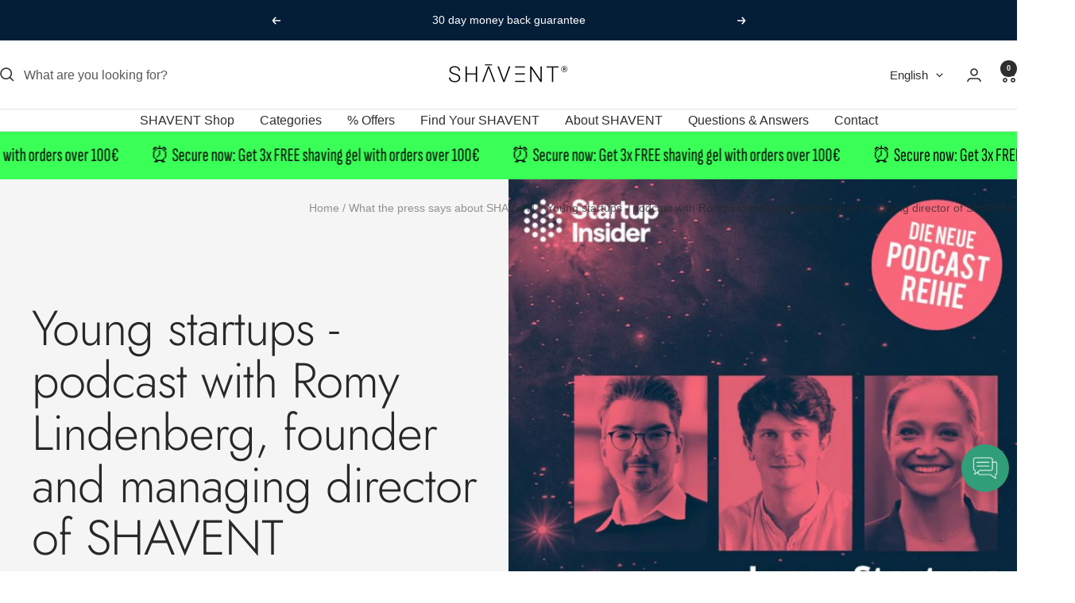

--- FILE ---
content_type: text/html; charset=utf-8
request_url: https://shavent.store/en/blogs/presse/junge-startups-podcast-mit-romy-lindenberg-grunderin-und-geschaftsfuhrerin-von-shavent
body_size: 127555
content:
<!doctype html><html class="no-js" lang="en" dir="ltr">
  <head>
    <meta charset="utf-8">
    <meta name="viewport" content="width=device-width, initial-scale=1.0, height=device-height, minimum-scale=1.0, maximum-scale=1.0">
    <meta name="theme-color" content="#ffffff"><link rel="canonical" href="https://shavent.store/en/blogs/presse/junge-startups-podcast-mit-romy-lindenberg-grunderin-und-geschaftsfuhrerin-von-shavent"><link rel="shortcut icon" href="//shavent.store/cdn/shop/files/SHAVENT_Favicon_9139e1dc-5999-44e1-a359-fee98629a506.jpg?v=1675889550&width=96" type="image/png"><link rel="preconnect" href="https://cdn.shopify.com">
    <link rel="dns-prefetch" href="https://productreviews.shopifycdn.com">
    <link rel="dns-prefetch" href="https://www.google-analytics.com"><link rel="preconnect" href="https://fonts.shopifycdn.com" crossorigin><link rel="preload" as="style" href="//shavent.store/cdn/shop/t/242/assets/theme.css?v=175685088973928040061763335332">
    <link rel="preload" as="script" href="//shavent.store/cdn/shop/t/242/assets/vendor.js?v=32643890569905814191763335335">
    <link rel="preload" as="script" href="//shavent.store/cdn/shop/t/242/assets/theme.js?v=124836946401644930421763335333"><meta property="og:type" content="article">
  <meta property="og:title" content="Young startups - podcast with Romy Lindenberg, founder and managing director of SHAVENT"><meta property="og:image" content="http://shavent.store/cdn/shop/articles/1_0eb17881-88c2-4811-bf5c-8255fc8933ac.png?v=1679919026&width=1024">
  <meta property="og:image:secure_url" content="https://shavent.store/cdn/shop/articles/1_0eb17881-88c2-4811-bf5c-8255fc8933ac.png?v=1679919026&width=1024">
  <meta property="og:image:width" content="3375">
  <meta property="og:image:height" content="3375"><meta property="og:description" content="Young startups recorded a podcast together with founder Romy Lindenberg. Together they talk about how the SHAVENT combines the simplicity of classic razor blades with a comfortable swing head while also saving a lot of waste compared to conventional plastic razors. Feel free to listen! https://www.linkedin.com/posts/st"><meta property="og:url" content="https://shavent.store/en/blogs/presse/junge-startups-podcast-mit-romy-lindenberg-grunderin-und-geschaftsfuhrerin-von-shavent">
<meta property="og:site_name" content="SHAVENT"><meta name="twitter:card" content="summary"><meta name="twitter:title" content="Young startups - podcast with Romy Lindenberg, founder and managing director of SHAVENT">
  <meta name="twitter:description" content="Young startups recorded a podcast together with founder Romy Lindenberg. Together they talk about how the SHAVENT combines the simplicity of classic razor blades with a comfortable swing head while also saving a lot of waste compared to conventional plastic razors. Feel free to listen!

https://www.linkedin.com/posts/startupinsider_plastikrasierer-transportwegen-variand-activity-6927636759006654464-okCF?utm_source=linkedin_share&amp;utm_medium=member_desktop_web"><meta name="twitter:image" content="https://shavent.store/cdn/shop/articles/1_0eb17881-88c2-4811-bf5c-8255fc8933ac.png?v=1679919026&width=1200">
  <meta name="twitter:image:alt" content="SHAVENT im Podcast mit der Gründerin Romy Lindenberg  - Junge Startups">
    <script type="application/ld+json">{"@context":"http:\/\/schema.org\/","@id":"\/en\/blogs\/presse\/junge-startups-podcast-mit-romy-lindenberg-grunderin-und-geschaftsfuhrerin-von-shavent#article","@type":"Article","mainEntityOfPage":{"@type":"WebPage","@id":"https:\/\/shavent.store\/en\/blogs\/presse\/junge-startups-podcast-mit-romy-lindenberg-grunderin-und-geschaftsfuhrerin-von-shavent"},"articleBody":"Young startups recorded a podcast together with founder Romy Lindenberg. Together they talk about how the SHAVENT combines the simplicity of classic razor blades with a comfortable swing head while also saving a lot of waste compared to conventional plastic razors. Feel free to listen!\n\nhttps:\/\/www.linkedin.com\/posts\/startupinsider_plastikrasierer-transportwegen-variand-activity-6927636759006654464-okCF?utm_source=linkedin_share\u0026utm_medium=member_desktop_web","headline":"Young startups - podcast with Romy Lindenberg, founder and managing director of SHAVENT","description":"","image":"https:\/\/shavent.store\/cdn\/shop\/articles\/1_0eb17881-88c2-4811-bf5c-8255fc8933ac.png?v=1679919026\u0026width=1920","datePublished":"2022-12-12T14:36:30+01:00","dateModified":"2022-05-01T15:00:00+02:00","author":{"@type":"Person","name":"Vanessa Schmaus"},"publisher":{"@type":"Organization","name":"SHAVENT"}}</script><script type="application/ld+json">
  {
    "@context": "https://schema.org",
    "@type": "BreadcrumbList",
    "itemListElement": [{
        "@type": "ListItem",
        "position": 1,
        "name": "Home",
        "item": "https://shavent.store"
      },{
            "@type": "ListItem",
            "position": 2,
            "name": "What the press says about SHAVENT",
            "item": "https://shavent.store/en/blogs/presse"
          }, {
            "@type": "ListItem",
            "position": 3,
            "name": "What the press says about SHAVENT",
            "item": "https://shavent.store/en/blogs/presse/junge-startups-podcast-mit-romy-lindenberg-grunderin-und-geschaftsfuhrerin-von-shavent"
          }]
  }
</script>
    <link rel="preload" href="//shavent.store/cdn/fonts/jost/jost_n3.a5df7448b5b8c9a76542f085341dff794ff2a59d.woff2" as="font" type="font/woff2" crossorigin><style>
  /* Typography (heading) */
  @font-face {
  font-family: Jost;
  font-weight: 300;
  font-style: normal;
  font-display: swap;
  src: url("//shavent.store/cdn/fonts/jost/jost_n3.a5df7448b5b8c9a76542f085341dff794ff2a59d.woff2") format("woff2"),
       url("//shavent.store/cdn/fonts/jost/jost_n3.882941f5a26d0660f7dd135c08afc57fc6939a07.woff") format("woff");
}

@font-face {
  font-family: Jost;
  font-weight: 300;
  font-style: italic;
  font-display: swap;
  src: url("//shavent.store/cdn/fonts/jost/jost_i3.8d4e97d98751190bb5824cdb405ec5b0049a74c0.woff2") format("woff2"),
       url("//shavent.store/cdn/fonts/jost/jost_i3.1b7a65a16099fd3de6fdf1255c696902ed952195.woff") format("woff");
}

/* Typography (body) */
  



:root {--heading-color: 13, 13, 13;
    --text-color: 46, 46, 46;
    --background: 255, 255, 255;
    --secondary-background: 244, 245, 247;
    --border-color: 224, 224, 224;
    --border-color-darker: 171, 171, 171;
    --success-color: 39, 133, 104;
    --success-background: 212, 231, 225;
    --error-color: 222, 42, 42;
    --error-background: 253, 240, 240;
    --primary-button-background: 39, 133, 104;
    --primary-button-text-color: 255, 255, 255;
    --secondary-button-background: 223, 223, 223;
    --secondary-button-text-color: 46, 46, 46;
    --product-star-rating: 246, 164, 41;
    --product-on-sale-accent: 222, 43, 43;
    --product-sold-out-accent: 91, 91, 91;
    --product-custom-label-background: 5, 30, 56;
    --product-custom-label-text-color: 255, 255, 255;
    --product-custom-label-2-background: 39, 133, 104;
    --product-custom-label-2-text-color: 255, 255, 255;
    --product-low-stock-text-color: 222, 43, 43;
    --product-in-stock-text-color: 46, 158, 123;
    --loading-bar-background: 46, 46, 46;

    /* We duplicate some "base" colors as root colors, which is useful to use on drawer elements or popover without. Those should not be overridden to avoid issues */
    --root-heading-color: 13, 13, 13;
    --root-text-color: 46, 46, 46;
    --root-background: 255, 255, 255;
    --root-border-color: 224, 224, 224;
    --root-primary-button-background: 39, 133, 104;
    --root-primary-button-text-color: 255, 255, 255;

    --base-font-size: 16px;
    --heading-font-family: Jost, sans-serif;
    --heading-font-weight: 300;
    --heading-font-style: normal;
    --heading-text-transform: normal;
    --text-font-family: "system_ui", -apple-system, 'Segoe UI', Roboto, 'Helvetica Neue', 'Noto Sans', 'Liberation Sans', Arial, sans-serif, 'Apple Color Emoji', 'Segoe UI Emoji', 'Segoe UI Symbol', 'Noto Color Emoji';
    --text-font-weight: 400;
    --text-font-style: normal;
    --text-font-bold-weight: 700;

    /* Typography (font size) */
    --heading-xxsmall-font-size: 11px;
    --heading-xsmall-font-size: 11px;
    --heading-small-font-size: 13px;
    --heading-large-font-size: 40px;
    --heading-h1-font-size: 40px;
    --heading-h2-font-size: 32px;
    --heading-h3-font-size: 28px;
    --heading-h4-font-size: 26px;
    --heading-h5-font-size: 22px;
    --heading-h6-font-size: 18px;

    /* Control the look and feel of the theme by changing radius of various elements */
    --button-border-radius: 0px;
    --block-border-radius: 0px;
    --block-border-radius-reduced: 0px;
    --color-swatch-border-radius: 0px;

    /* Button size */
    --button-height: 48px;
    --button-small-height: 40px;

    /* Form related */
    --form-input-field-height: 48px;
    --form-input-gap: 16px;
    --form-submit-margin: 24px;

    /* Product listing related variables */
    --product-list-block-spacing: 32px;

    /* Video related */
    --play-button-background: 255, 255, 255;
    --play-button-arrow: 46, 46, 46;

    /* RTL support */
    --transform-logical-flip: 1;
    --transform-origin-start: left;
    --transform-origin-end: right;

    /* Other */
    --zoom-cursor-svg-url: url(//shavent.store/cdn/shop/t/242/assets/zoom-cursor.svg?v=78020732617959283661763335547);
    --arrow-right-svg-url: url(//shavent.store/cdn/shop/t/242/assets/arrow-right.svg?v=56484153886969482051763335547);
    --arrow-left-svg-url: url(//shavent.store/cdn/shop/t/242/assets/arrow-left.svg?v=138648248652122405901763335546);

    /* Some useful variables that we can reuse in our CSS. Some explanation are needed for some of them:
       - container-max-width-minus-gutters: represents the container max width without the edge gutters
       - container-outer-width: considering the screen width, represent all the space outside the container
       - container-outer-margin: same as container-outer-width but get set to 0 inside a container
       - container-inner-width: the effective space inside the container (minus gutters)
       - grid-column-width: represents the width of a single column of the grid
       - vertical-breather: this is a variable that defines the global "spacing" between sections, and inside the section
                            to create some "breath" and minimum spacing
     */
    --container-max-width: 1600px;
    --container-gutter: 24px;
    --container-max-width-minus-gutters: calc(var(--container-max-width) - (var(--container-gutter)) * 2);
    --container-outer-width: max(calc((100vw - var(--container-max-width-minus-gutters)) / 2), var(--container-gutter));
    --container-outer-margin: var(--container-outer-width);
    --container-inner-width: calc(100vw - var(--container-outer-width) * 2);

    --grid-column-count: 10;
    --grid-gap: 24px;
    --grid-column-width: calc((100vw - var(--container-outer-width) * 2 - var(--grid-gap) * (var(--grid-column-count) - 1)) / var(--grid-column-count));

    --vertical-breather: 36px;
    --vertical-breather-tight: 36px;

    /* Shopify related variables */
    --payment-terms-background-color: #ffffff;
  }

  @media screen and (min-width: 741px) {
    :root {
      --container-gutter: 40px;
      --grid-column-count: 20;
      --vertical-breather: 48px;
      --vertical-breather-tight: 48px;

      /* Typography (font size) */
      --heading-xsmall-font-size: 13px;
      --heading-small-font-size: 14px;
      --heading-large-font-size: 58px;
      --heading-h1-font-size: 58px;
      --heading-h2-font-size: 44px;
      --heading-h3-font-size: 36px;
      --heading-h4-font-size: 28px;
      --heading-h5-font-size: 22px;
      --heading-h6-font-size: 20px;

      /* Form related */
      --form-input-field-height: 52px;
      --form-submit-margin: 32px;

      /* Button size */
      --button-height: 52px;
      --button-small-height: 44px;
    }
  }

  @media screen and (min-width: 1200px) {
    :root {
      --vertical-breather: 64px;
      --vertical-breather-tight: 48px;
      --product-list-block-spacing: 48px;

      /* Typography */
      --heading-large-font-size: 72px;
      --heading-h1-font-size: 62px;
      --heading-h2-font-size: 54px;
      --heading-h3-font-size: 40px;
      --heading-h4-font-size: 34px;
      --heading-h5-font-size: 26px;
      --heading-h6-font-size: 18px;
    }
  }

  @media screen and (min-width: 1600px) {
    :root {
      --vertical-breather: 64px;
      --vertical-breather-tight: 48px;
    }
  }
</style>
    <script>
  // This allows to expose several variables to the global scope, to be used in scripts
  window.themeVariables = {
    settings: {
      direction: "ltr",
      pageType: "article",
      cartCount: 0,
      moneyFormat: "€{{amount_with_comma_separator}}",
      moneyWithCurrencyFormat: "€{{amount_with_comma_separator}} EUR",
      showVendor: false,
      discountMode: "percentage",
      currencyCodeEnabled: false,
      cartType: "drawer",
      cartCurrency: "EUR",
      mobileZoomFactor: 2.5
    },

    routes: {
      host: "shavent.store",
      rootUrl: "\/en",
      rootUrlWithoutSlash: "\/en",
      cartUrl: "\/en\/cart",
      cartAddUrl: "\/en\/cart\/add",
      cartChangeUrl: "\/en\/cart\/change",
      searchUrl: "\/en\/search",
      predictiveSearchUrl: "\/en\/search\/suggest",
      productRecommendationsUrl: "\/en\/recommendations\/products"
    },

    strings: {
      accessibilityDelete: "Delete",
      accessibilityClose: "Close",
      collectionSoldOut: "Sold out",
      collectionDiscount: "SPECIAL",
      productSalePrice: "Sale price",
      productRegularPrice: "Regular price",
      productFormUnavailable: "Unavailable",
      productFormSoldOut: "Sold out",
      productFormPreOrder: "Pre-order",
      productFormAddToCart: "Add to cart",
      searchNoResults: "No results could be found.",
      searchNewSearch: "New search",
      searchProducts: "Products",
      searchArticles: "Journal",
      searchPages: "Pages",
      searchCollections: "Collections",
      cartViewCart: "View cart",
      cartItemAdded: "Item added to your cart!",
      cartItemAddedShort: "Added to your cart!",
      cartAddOrderNote: "Add order note",
      cartEditOrderNote: "Edit order note",
      shippingEstimatorNoResults: "Sorry, we do not ship to your address.",
      shippingEstimatorOneResult: "There is one shipping rate for your address:",
      shippingEstimatorMultipleResults: "There are several shipping rates for your address:",
      shippingEstimatorError: "One or more error occurred while retrieving shipping rates:"
    },

    libs: {
      flickity: "\/\/shavent.store\/cdn\/shop\/t\/242\/assets\/flickity.js?v=176646718982628074891763335327",
      photoswipe: "\/\/shavent.store\/cdn\/shop\/t\/242\/assets\/photoswipe.js?v=132268647426145925301763335329",
      qrCode: "\/\/shavent.store\/cdn\/shopifycloud\/storefront\/assets\/themes_support\/vendor\/qrcode-3f2b403b.js"
    },

    breakpoints: {
      phone: 'screen and (max-width: 740px)',
      tablet: 'screen and (min-width: 741px) and (max-width: 999px)',
      tabletAndUp: 'screen and (min-width: 741px)',
      pocket: 'screen and (max-width: 999px)',
      lap: 'screen and (min-width: 1000px) and (max-width: 1199px)',
      lapAndUp: 'screen and (min-width: 1000px)',
      desktop: 'screen and (min-width: 1200px)',
      wide: 'screen and (min-width: 1400px)'
    }
  };

  window.addEventListener('pageshow', async () => {
    const cartContent = await (await fetch(`${window.themeVariables.routes.cartUrl}.js`, {cache: 'reload'})).json();
    document.documentElement.dispatchEvent(new CustomEvent('cart:refresh', {detail: {cart: cartContent}}));
  });

  if ('noModule' in HTMLScriptElement.prototype) {
    // Old browsers (like IE) that does not support module will be considered as if not executing JS at all
    document.documentElement.className = document.documentElement.className.replace('no-js', 'js');

    requestAnimationFrame(() => {
      const viewportHeight = (window.visualViewport ? window.visualViewport.height : document.documentElement.clientHeight);
      document.documentElement.style.setProperty('--window-height',viewportHeight + 'px');
    });
  }</script>

    <link rel="stylesheet" href="//shavent.store/cdn/shop/t/242/assets/theme.css?v=175685088973928040061763335332">

    <script src="//shavent.store/cdn/shop/t/242/assets/vendor.js?v=32643890569905814191763335335" defer></script>
    <script src="//shavent.store/cdn/shop/t/242/assets/theme.js?v=124836946401644930421763335333" defer></script>
    <script src="//shavent.store/cdn/shop/t/242/assets/custom.js?v=167639537848865775061763335325" defer></script>

    

<script>window.performance && window.performance.mark && window.performance.mark('shopify.content_for_header.start');</script><meta name="facebook-domain-verification" content="g8zowxjqbdhhtntueb9i4nlp8iztsf">
<meta id="shopify-digital-wallet" name="shopify-digital-wallet" content="/49331273894/digital_wallets/dialog">
<meta name="shopify-checkout-api-token" content="d186f9635e2f5d0358a47abca1c638e9">
<meta id="in-context-paypal-metadata" data-shop-id="49331273894" data-venmo-supported="false" data-environment="production" data-locale="en_US" data-paypal-v4="true" data-currency="EUR">
<link rel="alternate" type="application/atom+xml" title="Feed" href="/en/blogs/presse.atom" />
<link rel="alternate" hreflang="x-default" href="https://shavent.store/blogs/presse/junge-startups-podcast-mit-romy-lindenberg-grunderin-und-geschaftsfuhrerin-von-shavent">
<link rel="alternate" hreflang="de" href="https://shavent.store/blogs/presse/junge-startups-podcast-mit-romy-lindenberg-grunderin-und-geschaftsfuhrerin-von-shavent">
<link rel="alternate" hreflang="es" href="https://shavent.store/es/blogs/presse/junge-startups-podcast-mit-romy-lindenberg-grunderin-und-geschaftsfuhrerin-von-shavent">
<link rel="alternate" hreflang="it" href="https://shavent.store/it/blogs/presse/junge-startups-podcast-mit-romy-lindenberg-grunderin-und-geschaftsfuhrerin-von-shavent">
<link rel="alternate" hreflang="en" href="https://shavent.store/en/blogs/presse/junge-startups-podcast-mit-romy-lindenberg-grunderin-und-geschaftsfuhrerin-von-shavent">
<link rel="alternate" hreflang="fr" href="https://shavent.store/fr/blogs/presse/junge-startups-podcast-mit-romy-lindenberg-grunderin-und-geschaftsfuhrerin-von-shavent">
<link rel="alternate" hreflang="nl" href="https://shavent.store/nl/blogs/presse/junge-startups-podcast-mit-romy-lindenberg-grunderin-und-geschaftsfuhrerin-von-shavent">
<link rel="alternate" hreflang="pt" href="https://shavent.store/pt/blogs/presse/junge-startups-podcast-mit-romy-lindenberg-grunderin-und-geschaftsfuhrerin-von-shavent">
<link rel="alternate" hreflang="de-AT" href="https://shavent.store/de-at/blogs/presse/junge-startups-podcast-mit-romy-lindenberg-grunderin-und-geschaftsfuhrerin-von-shavent">
<link rel="alternate" hreflang="it-AT" href="https://shavent.store/it-at/blogs/presse/junge-startups-podcast-mit-romy-lindenberg-grunderin-und-geschaftsfuhrerin-von-shavent">
<link rel="alternate" hreflang="en-AT" href="https://shavent.store/en-at/blogs/presse/junge-startups-podcast-mit-romy-lindenberg-grunderin-und-geschaftsfuhrerin-von-shavent">
<link rel="alternate" hreflang="fr-FR" href="https://shavent.store/fr-fr/blogs/presse/junge-startups-podcast-mit-romy-lindenberg-grunderin-und-geschaftsfuhrerin-von-shavent">
<link rel="alternate" hreflang="en-FR" href="https://shavent.store/en-fr/blogs/presse/junge-startups-podcast-mit-romy-lindenberg-grunderin-und-geschaftsfuhrerin-von-shavent">
<link rel="alternate" hreflang="de-FR" href="https://shavent.store/de-fr/blogs/presse/junge-startups-podcast-mit-romy-lindenberg-grunderin-und-geschaftsfuhrerin-von-shavent">
<link rel="alternate" hreflang="it-IT" href="https://shavent.store/it-it/blogs/presse/junge-startups-podcast-mit-romy-lindenberg-grunderin-und-geschaftsfuhrerin-von-shavent">
<link rel="alternate" hreflang="en-IT" href="https://shavent.store/en-it/blogs/presse/junge-startups-podcast-mit-romy-lindenberg-grunderin-und-geschaftsfuhrerin-von-shavent">
<link rel="alternate" hreflang="de-IT" href="https://shavent.store/de-it/blogs/presse/junge-startups-podcast-mit-romy-lindenberg-grunderin-und-geschaftsfuhrerin-von-shavent">
<link rel="alternate" hreflang="nl-NL" href="https://shavent.store/nl-nl/blogs/presse/junge-startups-podcast-mit-romy-lindenberg-grunderin-und-geschaftsfuhrerin-von-shavent">
<link rel="alternate" hreflang="de-NL" href="https://shavent.store/de-nl/blogs/presse/junge-startups-podcast-mit-romy-lindenberg-grunderin-und-geschaftsfuhrerin-von-shavent">
<link rel="alternate" hreflang="en-NL" href="https://shavent.store/en-nl/blogs/presse/junge-startups-podcast-mit-romy-lindenberg-grunderin-und-geschaftsfuhrerin-von-shavent">
<link rel="alternate" hreflang="pt-PT" href="https://shavent.store/pt-pt/blogs/presse/junge-startups-podcast-mit-romy-lindenberg-grunderin-und-geschaftsfuhrerin-von-shavent">
<link rel="alternate" hreflang="es-PT" href="https://shavent.store/es-pt/blogs/presse/junge-startups-podcast-mit-romy-lindenberg-grunderin-und-geschaftsfuhrerin-von-shavent">
<link rel="alternate" hreflang="de-PT" href="https://shavent.store/de-pt/blogs/presse/junge-startups-podcast-mit-romy-lindenberg-grunderin-und-geschaftsfuhrerin-von-shavent">
<link rel="alternate" hreflang="en-PT" href="https://shavent.store/en-pt/blogs/presse/junge-startups-podcast-mit-romy-lindenberg-grunderin-und-geschaftsfuhrerin-von-shavent">
<link rel="alternate" hreflang="es-ES" href="https://shavent.store/es-sp/blogs/presse/junge-startups-podcast-mit-romy-lindenberg-grunderin-und-geschaftsfuhrerin-von-shavent">
<link rel="alternate" hreflang="pt-ES" href="https://shavent.store/pt-sp/blogs/presse/junge-startups-podcast-mit-romy-lindenberg-grunderin-und-geschaftsfuhrerin-von-shavent">
<link rel="alternate" hreflang="de-ES" href="https://shavent.store/de-sp/blogs/presse/junge-startups-podcast-mit-romy-lindenberg-grunderin-und-geschaftsfuhrerin-von-shavent">
<link rel="alternate" hreflang="en-ES" href="https://shavent.store/en-sp/blogs/presse/junge-startups-podcast-mit-romy-lindenberg-grunderin-und-geschaftsfuhrerin-von-shavent">
<link rel="alternate" hreflang="de-CH" href="https://shavent.store/de-ch/blogs/presse/junge-startups-podcast-mit-romy-lindenberg-grunderin-und-geschaftsfuhrerin-von-shavent">
<link rel="alternate" hreflang="en-CH" href="https://shavent.store/en-ch/blogs/presse/junge-startups-podcast-mit-romy-lindenberg-grunderin-und-geschaftsfuhrerin-von-shavent">
<link rel="alternate" hreflang="it-CH" href="https://shavent.store/it-ch/blogs/presse/junge-startups-podcast-mit-romy-lindenberg-grunderin-und-geschaftsfuhrerin-von-shavent">
<link rel="alternate" hreflang="fr-CH" href="https://shavent.store/fr-ch/blogs/presse/junge-startups-podcast-mit-romy-lindenberg-grunderin-und-geschaftsfuhrerin-von-shavent">
<link rel="alternate" hreflang="en-GB" href="https://shavent.store/en-uk/blogs/presse/junge-startups-podcast-mit-romy-lindenberg-grunderin-und-geschaftsfuhrerin-von-shavent">
<link rel="alternate" hreflang="de-GB" href="https://shavent.store/de-uk/blogs/presse/junge-startups-podcast-mit-romy-lindenberg-grunderin-und-geschaftsfuhrerin-von-shavent">
<link rel="alternate" hreflang="nl-GB" href="https://shavent.store/nl-uk/blogs/presse/junge-startups-podcast-mit-romy-lindenberg-grunderin-und-geschaftsfuhrerin-von-shavent">
<link rel="alternate" hreflang="es-GB" href="https://shavent.store/es-uk/blogs/presse/junge-startups-podcast-mit-romy-lindenberg-grunderin-und-geschaftsfuhrerin-von-shavent">
<script async="async" src="/checkouts/internal/preloads.js?locale=en-DE"></script>
<script id="apple-pay-shop-capabilities" type="application/json">{"shopId":49331273894,"countryCode":"DE","currencyCode":"EUR","merchantCapabilities":["supports3DS"],"merchantId":"gid:\/\/shopify\/Shop\/49331273894","merchantName":"SHAVENT","requiredBillingContactFields":["postalAddress","email"],"requiredShippingContactFields":["postalAddress","email"],"shippingType":"shipping","supportedNetworks":["visa","maestro","masterCard","amex"],"total":{"type":"pending","label":"SHAVENT","amount":"1.00"},"shopifyPaymentsEnabled":true,"supportsSubscriptions":true}</script>
<script id="shopify-features" type="application/json">{"accessToken":"d186f9635e2f5d0358a47abca1c638e9","betas":["rich-media-storefront-analytics"],"domain":"shavent.store","predictiveSearch":true,"shopId":49331273894,"locale":"en"}</script>
<script>var Shopify = Shopify || {};
Shopify.shop = "shavent.myshopify.com";
Shopify.locale = "en";
Shopify.currency = {"active":"EUR","rate":"1.0"};
Shopify.country = "DE";
Shopify.theme = {"name":"Version_Base_Focal_251114","id":174426980620,"schema_name":"Focal","schema_version":"12.6.1","theme_store_id":714,"role":"main"};
Shopify.theme.handle = "null";
Shopify.theme.style = {"id":null,"handle":null};
Shopify.cdnHost = "shavent.store/cdn";
Shopify.routes = Shopify.routes || {};
Shopify.routes.root = "/en/";</script>
<script type="module">!function(o){(o.Shopify=o.Shopify||{}).modules=!0}(window);</script>
<script>!function(o){function n(){var o=[];function n(){o.push(Array.prototype.slice.apply(arguments))}return n.q=o,n}var t=o.Shopify=o.Shopify||{};t.loadFeatures=n(),t.autoloadFeatures=n()}(window);</script>
<script id="shop-js-analytics" type="application/json">{"pageType":"article"}</script>
<script defer="defer" async type="module" src="//shavent.store/cdn/shopifycloud/shop-js/modules/v2/client.init-shop-cart-sync_BT-GjEfc.en.esm.js"></script>
<script defer="defer" async type="module" src="//shavent.store/cdn/shopifycloud/shop-js/modules/v2/chunk.common_D58fp_Oc.esm.js"></script>
<script defer="defer" async type="module" src="//shavent.store/cdn/shopifycloud/shop-js/modules/v2/chunk.modal_xMitdFEc.esm.js"></script>
<script type="module">
  await import("//shavent.store/cdn/shopifycloud/shop-js/modules/v2/client.init-shop-cart-sync_BT-GjEfc.en.esm.js");
await import("//shavent.store/cdn/shopifycloud/shop-js/modules/v2/chunk.common_D58fp_Oc.esm.js");
await import("//shavent.store/cdn/shopifycloud/shop-js/modules/v2/chunk.modal_xMitdFEc.esm.js");

  window.Shopify.SignInWithShop?.initShopCartSync?.({"fedCMEnabled":true,"windoidEnabled":true});

</script>
<script>(function() {
  var isLoaded = false;
  function asyncLoad() {
    if (isLoaded) return;
    isLoaded = true;
    var urls = ["https:\/\/cdn-app.sealsubscriptions.com\/shopify\/public\/js\/sealsubscriptions.js?shop=shavent.myshopify.com","https:\/\/static.klaviyo.com\/onsite\/js\/klaviyo.js?company_id=V5umDk\u0026shop=shavent.myshopify.com","\/\/cdn.shopify.com\/proxy\/8d4e3998083aa3fd03df012be0c0c937ce429a8b0fb39d868836f2f66c6f0372\/shopify-script-tags.s3.eu-west-1.amazonaws.com\/smartseo\/instantpage.js?shop=shavent.myshopify.com\u0026sp-cache-control=cHVibGljLCBtYXgtYWdlPTkwMA"];
    for (var i = 0; i < urls.length; i++) {
      var s = document.createElement('script');
      s.type = 'text/javascript';
      s.async = true;
      s.src = urls[i];
      var x = document.getElementsByTagName('script')[0];
      x.parentNode.insertBefore(s, x);
    }
  };
  if(window.attachEvent) {
    window.attachEvent('onload', asyncLoad);
  } else {
    window.addEventListener('load', asyncLoad, false);
  }
})();</script>
<script id="__st">var __st={"a":49331273894,"offset":3600,"reqid":"9ab31d72-2e0d-4279-99b9-ddc0a8b89b5b-1769457562","pageurl":"shavent.store\/en\/blogs\/presse\/junge-startups-podcast-mit-romy-lindenberg-grunderin-und-geschaftsfuhrerin-von-shavent","s":"articles-604432040204","u":"7a4c4f2d4bc7","p":"article","rtyp":"article","rid":604432040204};</script>
<script>window.ShopifyPaypalV4VisibilityTracking = true;</script>
<script id="captcha-bootstrap">!function(){'use strict';const t='contact',e='account',n='new_comment',o=[[t,t],['blogs',n],['comments',n],[t,'customer']],c=[[e,'customer_login'],[e,'guest_login'],[e,'recover_customer_password'],[e,'create_customer']],r=t=>t.map((([t,e])=>`form[action*='/${t}']:not([data-nocaptcha='true']) input[name='form_type'][value='${e}']`)).join(','),a=t=>()=>t?[...document.querySelectorAll(t)].map((t=>t.form)):[];function s(){const t=[...o],e=r(t);return a(e)}const i='password',u='form_key',d=['recaptcha-v3-token','g-recaptcha-response','h-captcha-response',i],f=()=>{try{return window.sessionStorage}catch{return}},m='__shopify_v',_=t=>t.elements[u];function p(t,e,n=!1){try{const o=window.sessionStorage,c=JSON.parse(o.getItem(e)),{data:r}=function(t){const{data:e,action:n}=t;return t[m]||n?{data:e,action:n}:{data:t,action:n}}(c);for(const[e,n]of Object.entries(r))t.elements[e]&&(t.elements[e].value=n);n&&o.removeItem(e)}catch(o){console.error('form repopulation failed',{error:o})}}const l='form_type',E='cptcha';function T(t){t.dataset[E]=!0}const w=window,h=w.document,L='Shopify',v='ce_forms',y='captcha';let A=!1;((t,e)=>{const n=(g='f06e6c50-85a8-45c8-87d0-21a2b65856fe',I='https://cdn.shopify.com/shopifycloud/storefront-forms-hcaptcha/ce_storefront_forms_captcha_hcaptcha.v1.5.2.iife.js',D={infoText:'Protected by hCaptcha',privacyText:'Privacy',termsText:'Terms'},(t,e,n)=>{const o=w[L][v],c=o.bindForm;if(c)return c(t,g,e,D).then(n);var r;o.q.push([[t,g,e,D],n]),r=I,A||(h.body.append(Object.assign(h.createElement('script'),{id:'captcha-provider',async:!0,src:r})),A=!0)});var g,I,D;w[L]=w[L]||{},w[L][v]=w[L][v]||{},w[L][v].q=[],w[L][y]=w[L][y]||{},w[L][y].protect=function(t,e){n(t,void 0,e),T(t)},Object.freeze(w[L][y]),function(t,e,n,w,h,L){const[v,y,A,g]=function(t,e,n){const i=e?o:[],u=t?c:[],d=[...i,...u],f=r(d),m=r(i),_=r(d.filter((([t,e])=>n.includes(e))));return[a(f),a(m),a(_),s()]}(w,h,L),I=t=>{const e=t.target;return e instanceof HTMLFormElement?e:e&&e.form},D=t=>v().includes(t);t.addEventListener('submit',(t=>{const e=I(t);if(!e)return;const n=D(e)&&!e.dataset.hcaptchaBound&&!e.dataset.recaptchaBound,o=_(e),c=g().includes(e)&&(!o||!o.value);(n||c)&&t.preventDefault(),c&&!n&&(function(t){try{if(!f())return;!function(t){const e=f();if(!e)return;const n=_(t);if(!n)return;const o=n.value;o&&e.removeItem(o)}(t);const e=Array.from(Array(32),(()=>Math.random().toString(36)[2])).join('');!function(t,e){_(t)||t.append(Object.assign(document.createElement('input'),{type:'hidden',name:u})),t.elements[u].value=e}(t,e),function(t,e){const n=f();if(!n)return;const o=[...t.querySelectorAll(`input[type='${i}']`)].map((({name:t})=>t)),c=[...d,...o],r={};for(const[a,s]of new FormData(t).entries())c.includes(a)||(r[a]=s);n.setItem(e,JSON.stringify({[m]:1,action:t.action,data:r}))}(t,e)}catch(e){console.error('failed to persist form',e)}}(e),e.submit())}));const S=(t,e)=>{t&&!t.dataset[E]&&(n(t,e.some((e=>e===t))),T(t))};for(const o of['focusin','change'])t.addEventListener(o,(t=>{const e=I(t);D(e)&&S(e,y())}));const B=e.get('form_key'),M=e.get(l),P=B&&M;t.addEventListener('DOMContentLoaded',(()=>{const t=y();if(P)for(const e of t)e.elements[l].value===M&&p(e,B);[...new Set([...A(),...v().filter((t=>'true'===t.dataset.shopifyCaptcha))])].forEach((e=>S(e,t)))}))}(h,new URLSearchParams(w.location.search),n,t,e,['guest_login'])})(!0,!1)}();</script>
<script integrity="sha256-4kQ18oKyAcykRKYeNunJcIwy7WH5gtpwJnB7kiuLZ1E=" data-source-attribution="shopify.loadfeatures" defer="defer" src="//shavent.store/cdn/shopifycloud/storefront/assets/storefront/load_feature-a0a9edcb.js" crossorigin="anonymous"></script>
<script data-source-attribution="shopify.dynamic_checkout.dynamic.init">var Shopify=Shopify||{};Shopify.PaymentButton=Shopify.PaymentButton||{isStorefrontPortableWallets:!0,init:function(){window.Shopify.PaymentButton.init=function(){};var t=document.createElement("script");t.src="https://shavent.store/cdn/shopifycloud/portable-wallets/latest/portable-wallets.en.js",t.type="module",document.head.appendChild(t)}};
</script>
<script data-source-attribution="shopify.dynamic_checkout.buyer_consent">
  function portableWalletsHideBuyerConsent(e){var t=document.getElementById("shopify-buyer-consent"),n=document.getElementById("shopify-subscription-policy-button");t&&n&&(t.classList.add("hidden"),t.setAttribute("aria-hidden","true"),n.removeEventListener("click",e))}function portableWalletsShowBuyerConsent(e){var t=document.getElementById("shopify-buyer-consent"),n=document.getElementById("shopify-subscription-policy-button");t&&n&&(t.classList.remove("hidden"),t.removeAttribute("aria-hidden"),n.addEventListener("click",e))}window.Shopify?.PaymentButton&&(window.Shopify.PaymentButton.hideBuyerConsent=portableWalletsHideBuyerConsent,window.Shopify.PaymentButton.showBuyerConsent=portableWalletsShowBuyerConsent);
</script>
<script data-source-attribution="shopify.dynamic_checkout.cart.bootstrap">document.addEventListener("DOMContentLoaded",(function(){function t(){return document.querySelector("shopify-accelerated-checkout-cart, shopify-accelerated-checkout")}if(t())Shopify.PaymentButton.init();else{new MutationObserver((function(e,n){t()&&(Shopify.PaymentButton.init(),n.disconnect())})).observe(document.body,{childList:!0,subtree:!0})}}));
</script>
<link id="shopify-accelerated-checkout-styles" rel="stylesheet" media="screen" href="https://shavent.store/cdn/shopifycloud/portable-wallets/latest/accelerated-checkout-backwards-compat.css" crossorigin="anonymous">
<style id="shopify-accelerated-checkout-cart">
        #shopify-buyer-consent {
  margin-top: 1em;
  display: inline-block;
  width: 100%;
}

#shopify-buyer-consent.hidden {
  display: none;
}

#shopify-subscription-policy-button {
  background: none;
  border: none;
  padding: 0;
  text-decoration: underline;
  font-size: inherit;
  cursor: pointer;
}

#shopify-subscription-policy-button::before {
  box-shadow: none;
}

      </style>

<script>window.performance && window.performance.mark && window.performance.mark('shopify.content_for_header.end');</script>
  











<!-- BEGIN app block: shopify://apps/mable/blocks/inject-log-script/369b4fed-dc17-45bb-b0b6-5cf0837c7ccb -->



<script>
  localStorage.setItem('wtag_shp_mkt', JSON.stringify({
        handle: 'de',
        id: '24445150',
        region: 'Germany',
  }));
  localStorage.setItem('wtag_shp_ext_id', 'AL2ZKcUNwZUZYbnlBU__12634813005945594690');
</script>

<script type='text/javascript' id='wgs-wrapper-prod'>(()=>{var e="/apps/m2/static2/wtag-shpfy.js?uid=shavent.myshopify.com",t="wgs-script-prod";function r(e,t){if(!document.getElementById(t)){var r=document.createElement("script");r.src=e,r.id=t,r.async=!0,r.type="text/javascript",document.head.appendChild(r)}}var a="wgs_cpx_loaded_prod";function n(){var e;return"true"===(localStorage.getItem(a)||"false")}if(n())localStorage.removeItem(a),r(e,t);else var i=setInterval(()=>{n()&&(clearInterval(i),localStorage.removeItem(a),r(e,t))},200)})();</script>
<!-- END app block --><!-- BEGIN app block: shopify://apps/pandectes-gdpr/blocks/banner/58c0baa2-6cc1-480c-9ea6-38d6d559556a -->
  
    
      <!-- TCF is active, scripts are loaded above -->
      
        <script>
          if (!window.PandectesRulesSettings) {
            window.PandectesRulesSettings = {"store":{"id":49331273894,"adminMode":false,"headless":false,"storefrontRootDomain":"","checkoutRootDomain":"","storefrontAccessToken":""},"banner":{"revokableTrigger":false,"cookiesBlockedByDefault":"7","hybridStrict":false,"isActive":true},"geolocation":{"brOnly":false,"caOnly":false,"euOnly":false,"jpOnly":false,"thOnly":false,"canadaOnly":false,"canadaLaw25":false,"canadaPipeda":false,"globalVisibility":true},"blocker":{"isActive":false,"googleConsentMode":{"isActive":true,"id":"GTM-N82754WV","analyticsId":"G-EHL89NMJJY","onlyGtm":false,"adwordsId":"","adStorageCategory":4,"analyticsStorageCategory":2,"functionalityStorageCategory":1,"personalizationStorageCategory":1,"securityStorageCategory":0,"customEvent":true,"redactData":true,"urlPassthrough":true,"dataLayerProperty":"dataLayer","waitForUpdate":0,"useNativeChannel":true,"debugMode":false},"facebookPixel":{"isActive":false,"id":"","ldu":false},"microsoft":{"isActive":false,"uetTags":"134570214"},"clarity":{"isActive":false,"id":""},"rakuten":{"isActive":false,"cmp":false,"ccpa":false},"gpcIsActive":true,"klaviyoIsActive":true,"defaultBlocked":7,"patterns":{"whiteList":[],"blackList":{"1":[],"2":[],"4":["j.clarity.ms"],"8":[]},"iframesWhiteList":[],"iframesBlackList":{"1":[],"2":[],"4":[],"8":[]},"beaconsWhiteList":[],"beaconsBlackList":{"1":[],"2":[],"4":[],"8":[]}}}};
            const rulesScript = document.createElement('script');
            window.PandectesRulesSettings.auto = true;
            rulesScript.src = "https://cdn.shopify.com/extensions/019bf9f2-2284-7e6a-94f3-548acaed6f98/gdpr-246/assets/pandectes-rules.js";
            const firstChild = document.head.firstChild;
            document.head.insertBefore(rulesScript, firstChild);
          }
        </script>
      
      <script>
        
          window.PandectesSettings = {"store":{"id":49331273894,"plan":"premium","theme":"Version_A_Focal_2511111","primaryLocale":"de","adminMode":false,"headless":false,"storefrontRootDomain":"","checkoutRootDomain":"","storefrontAccessToken":""},"tsPublished":1762906595,"declaration":{"showPurpose":true,"showProvider":true,"showDateGenerated":true},"language":{"unpublished":[],"languageMode":"Multilingual","fallbackLanguage":"de","languageDetection":"browser","languagesSupported":["en","fr","es","it","nl","pt"]},"texts":{"managed":{"headerText":{"de":"Wir respektieren deine Privatsphäre","en":"We respect your privacy","es":"Respetamos tu privacidad","fr":"Nous respectons votre vie privée","it":"Rispettiamo la tua privacy","nl":"Wij respecteren uw privacy","pt":"Nós respeitamos sua privacidade"},"consentText":{"de":"Diese Website verwendet zustimmungspflichtige Cookies und Technologien von Drittanbietern, um bestimmte Funktionen zu integrieren sowie Werbung zu personalisieren. Dies kann die Datenübermittlung in die USA einschließen. Detaillierte Informationen finden Sie unter dem Link Datenschutzerklärung. Wenn Sie auf \"Annehmen\" klicken, werden diese Funktionen aktiviert (Zustimmung). Sie können Ihre Zustimmung jederzeit widerrufen.","en":"This website uses consent-required cookies and third-party technologies to integrate certain functions and personalize advertising. This may include data transfer to the USA. Detailed information can be found in the Privacy Policy. By clicking 'Accept,' these functions will be activated (consent). You can withdraw your consent at any time.","es":"Este sitio web utiliza cookies que requieren consentimiento y tecnologías de terceros para integrar ciertas funciones y personalizar la publicidad. Esto puede incluir la transferencia de datos a los EE. UU. Encontrará información detallada en la Política de Privacidad. Al hacer clic en 'Aceptar', estas funciones se activarán (consentimiento). Puede retirar su consentimiento en cualquier momento.","fr":"Ce site utilise des cookies nécessitant votre consentement ainsi que des technologies tierces pour intégrer certaines fonctionnalités et personnaliser la publicité. Cela peut inclure un transfert de données vers les États-Unis. Vous trouverez des informations détaillées dans la Politique de Confidentialité. En cliquant sur 'Accepter', ces fonctionnalités seront activées (consentement). Vous pouvez retirer votre consentement à tout moment.","it":"Questo sito web utilizza cookie che richiedono il consenso e tecnologie di terze parti per integrare alcune funzioni e personalizzare la pubblicità. Questo può includere il trasferimento di dati negli Stati Uniti. Informazioni dettagliate sono disponibili nell'Informativa sulla privacy. Facendo clic su 'Accetta', queste funzionalità verranno attivate (consenso). È possibile revocare il consenso in qualsiasi momento.","nl":"Deze website maakt gebruik van cookies die toestemming vereisen en technologieën van derden om bepaalde functies te integreren en advertenties te personaliseren. Dit kan het verzenden van gegevens naar de VS omvatten. Gedetailleerde informatie vindt u in het Privacybeleid. Door op 'Accepteren' te klikken, worden deze functies geactiveerd (toestemming). U kunt uw toestemming op elk moment intrekken.","pt":"Este site utiliza cookies que requerem consentimento e tecnologias de terceiros para integrar certas funções e personalizar a publicidade. Isso pode incluir a transferência de dados para os EUA. Informações detalhadas podem ser encontradas na Política de Privacidade. Ao clicar em 'Aceitar', essas funções serão ativadas (consentimento). Você pode revogar seu consentimento a qualquer momento."},"linkText":{"de":"Mehr erfahren","en":"Privacy Policy","es":"Aprende más","fr":"Apprendre encore plus","it":"Scopri di più","nl":"Kom meer te weten","pt":"Saber mais"},"imprintText":{"de":"Impressum","en":"Imprint","es":"Imprimir","fr":"Imprimer","it":"Impronta","nl":"Afdruk","pt":"Imprimir"},"googleLinkText":{"de":"Googles Datenschutzbestimmungen","en":"Google's Privacy Terms","es":"Términos de privacidad de Google","fr":"Conditions de confidentialité de Google","it":"Termini sulla privacy di Google","nl":"Privacyvoorwaarden van Google","pt":"Termos de Privacidade do Google"},"allowButtonText":{"de":"Annehmen","en":"Accept all","es":"Aceptar","fr":"J'accepte","it":"Accettare","nl":"Aanvaarden","pt":"Aceitar"},"denyButtonText":{"de":"Ablehnen","en":"Decline all","es":"Rechazar","fr":"Déclin","it":"Declino","nl":"Afwijzen","pt":"Declínio"},"dismissButtonText":{"de":"Okay","en":"Ok","es":"OK","fr":"D'accord","it":"Ok","nl":"OK","pt":"OK"},"leaveSiteButtonText":{"de":"Diese Seite verlassen","en":"Leave this site","es":"Salir de este sitio","fr":"Quitter ce site","it":"Lascia questo sito","nl":"Verlaat deze site","pt":"Saia deste site"},"preferencesButtonText":{"de":"Einstellungen","en":"Preferences","es":"Preferencias","fr":"Préférences","it":"Preferenze","nl":"Voorkeuren","pt":"Preferências"},"cookiePolicyText":{"de":"Cookie-Richtlinie","en":"Cookie policy","es":"Política de cookies","fr":"Politique de cookies","it":"Gestione dei Cookie","nl":"Cookie beleid","pt":"Política de Cookies"},"preferencesPopupTitleText":{"de":"Einwilligungseinstellungen verwalten","en":"Manage consent preferences","es":"Gestionar las preferencias de consentimiento","fr":"Gérer les préférences de consentement","it":"Gestire le preferenze di consenso","nl":"Toestemmingsvoorkeuren beheren","pt":"Gerenciar preferências de consentimento"},"preferencesPopupIntroText":{"de":"Wir verwenden Cookies, um die Funktionalität der Website zu optimieren, die Leistung zu analysieren und Ihnen ein personalisiertes Erlebnis zu bieten. Einige Cookies sind für den ordnungsgemäßen Betrieb der Website unerlässlich. Diese Cookies können nicht deaktiviert werden. In diesem Fenster können Sie Ihre Präferenzen für Cookies verwalten.","en":"We use cookies to optimize website functionality, analyze the performance, and provide personalized experience to you. Some cookies are essential to make the website operate and function correctly. Those cookies cannot be disabled. In this window you can manage your preference of cookies.","es":"Usamos cookies para optimizar la funcionalidad del sitio web, analizar el rendimiento y brindarle una experiencia personalizada. Algunas cookies son esenciales para que el sitio web funcione y funcione correctamente. Esas cookies no se pueden desactivar. En esta ventana puede administrar su preferencia de cookies.","fr":"Nous utilisons des cookies pour optimiser les fonctionnalités du site Web, analyser les performances et vous offrir une expérience personnalisée. Certains cookies sont indispensables au bon fonctionnement et au bon fonctionnement du site. Ces cookies ne peuvent pas être désactivés. Dans cette fenêtre, vous pouvez gérer votre préférence de cookies.","it":"Utilizziamo i cookie per ottimizzare la funzionalità del sito Web, analizzare le prestazioni e fornire un'esperienza personalizzata all'utente. Alcuni cookie sono essenziali per il funzionamento e il corretto funzionamento del sito web. Questi cookie non possono essere disabilitati. In questa finestra puoi gestire le tue preferenze sui cookie.","nl":"We gebruiken cookies om de functionaliteit van de website te optimaliseren, de prestaties te analyseren en u een gepersonaliseerde ervaring te bieden. Sommige cookies zijn essentieel om de website correct te laten werken en functioneren. Die cookies kunnen niet worden uitgeschakeld. In dit venster kunt u uw voorkeur voor cookies beheren.","pt":"Usamos cookies para otimizar a funcionalidade do site, analisar o desempenho e fornecer uma experiência personalizada para você. Alguns cookies são essenciais para que o site funcione e funcione corretamente. Esses cookies não podem ser desativados. Nesta janela você pode gerenciar sua preferência de cookies."},"preferencesPopupSaveButtonText":{"de":"Auswahl speichern","en":"Save preferences","es":"Guardar preferencias","fr":"Enregistrer les préférences","it":"Salva preferenze","nl":"Voorkeuren opslaan","pt":"Salvar preferências"},"preferencesPopupCloseButtonText":{"de":"Schließen","en":"Close","es":"Cerrar","fr":"proche","it":"Chiudere","nl":"Sluiten","pt":"Fechar"},"preferencesPopupAcceptAllButtonText":{"de":"Alles Akzeptieren","en":"Accept all","es":"Aceptar todo","fr":"Accepter tout","it":"Accettare tutti","nl":"Accepteer alles","pt":"Aceitar tudo"},"preferencesPopupRejectAllButtonText":{"de":"Alles ablehnen","en":"Reject all","es":"Rechazar todo","fr":"Tout rejeter","it":"Rifiuta tutto","nl":"Alles afwijzen","pt":"Rejeitar tudo"},"cookiesDetailsText":{"de":"Cookie-Details","en":"Cookies details","es":"Detalles de las cookies","fr":"Détails des cookies","it":"Dettagli sui cookie","nl":"Cookiegegevens","pt":"Detalhes de cookies"},"preferencesPopupAlwaysAllowedText":{"de":"Immer erlaubt","en":"Always allowed","es":"Siempre permitido","fr":"Toujours activé","it":"sempre permesso","nl":"altijd toegestaan","pt":"Sempre permitido"},"accessSectionParagraphText":{"de":"Sie haben das Recht, jederzeit auf Ihre Daten zuzugreifen.","en":"You have the right to request access to your data at any time.","es":"Tiene derecho a poder acceder a sus datos en cualquier momento.","fr":"Vous avez le droit de pouvoir accéder à vos données à tout moment.","it":"Hai il diritto di poter accedere ai tuoi dati in qualsiasi momento.","nl":"U heeft te allen tijde het recht om uw gegevens in te zien.","pt":"Você tem o direito de acessar seus dados a qualquer momento."},"accessSectionTitleText":{"de":"Datenübertragbarkeit","en":"Data portability","es":"Portabilidad de datos","fr":"Portabilité des données","it":"Portabilità dei dati","nl":"Gegevensportabiliteit","pt":"Portabilidade de dados"},"accessSectionAccountInfoActionText":{"de":"persönliche Daten","en":"Personal data","es":"Información personal","fr":"Données personnelles","it":"Dati personali","nl":"Persoonlijke gegevens","pt":"Dados pessoais"},"accessSectionDownloadReportActionText":{"de":"Alle Daten anfordern","en":"Request export","es":"Descargar todo","fr":"Tout télécharger","it":"Scarica tutto","nl":"Download alles","pt":"Baixar tudo"},"accessSectionGDPRRequestsActionText":{"de":"Anfragen betroffener Personen","en":"Data subject requests","es":"Solicitudes de sujetos de datos","fr":"Demandes des personnes concernées","it":"Richieste dell'interessato","nl":"Verzoeken van betrokkenen","pt":"Solicitações de titulares de dados"},"accessSectionOrdersRecordsActionText":{"de":"Aufträge","en":"Orders","es":"Pedidos","fr":"Ordres","it":"Ordini","nl":"Bestellingen","pt":"Pedidos"},"rectificationSectionParagraphText":{"de":"Sie haben das Recht, die Aktualisierung Ihrer Daten zu verlangen, wann immer Sie dies für angemessen halten.","en":"You have the right to request your data to be updated whenever you think it is appropriate.","es":"Tienes derecho a solicitar la actualización de tus datos siempre que lo creas oportuno.","fr":"Vous avez le droit de demander la mise à jour de vos données chaque fois que vous le jugez approprié.","it":"Hai il diritto di richiedere l'aggiornamento dei tuoi dati ogni volta che lo ritieni opportuno.","nl":"U hebt het recht om te vragen dat uw gegevens worden bijgewerkt wanneer u dat nodig acht.","pt":"Você tem o direito de solicitar que seus dados sejam atualizados sempre que considerar apropriado."},"rectificationSectionTitleText":{"de":"Datenberichtigung","en":"Data Rectification","es":"Rectificación de datos","fr":"Rectification des données","it":"Rettifica dei dati","nl":"Gegevens rectificatie","pt":"Retificação de Dados"},"rectificationCommentPlaceholder":{"de":"Beschreiben Sie, was Sie aktualisieren möchten","en":"Describe what you want to be updated","es":"Describe lo que quieres que se actualice","fr":"Décrivez ce que vous souhaitez mettre à jour","it":"Descrivi cosa vuoi che venga aggiornato","nl":"Beschrijf wat u wilt bijwerken","pt":"Descreva o que você deseja que seja atualizado"},"rectificationCommentValidationError":{"de":"Kommentar ist erforderlich","en":"Comment is required","es":"Se requiere comentario","fr":"Un commentaire est requis","it":"Il commento è obbligatorio","nl":"Commentaar is verplicht","pt":"O comentário é obrigatório"},"rectificationSectionEditAccountActionText":{"de":"Aktualisierung anfordern","en":"Request an update","es":"Solicita una actualización","fr":"Demander une mise à jour","it":"Richiedi un aggiornamento","nl":"Vraag een update aan","pt":"Solicite uma atualização"},"erasureSectionTitleText":{"de":"Recht auf Vergessenwerden","en":"Right to be forgotten","es":"Derecho al olvido","fr":"Droit à l'oubli","it":"Diritto all'oblio","nl":"Recht om vergeten te worden","pt":"Direito de ser esquecido"},"erasureSectionParagraphText":{"de":"Sie haben das Recht, die Löschung aller Ihrer Daten zu verlangen. Danach können Sie nicht mehr auf Ihr Konto zugreifen.","en":"You have the right to ask all your data to be erased. After that, you will no longer be able to access your account.","es":"Tiene derecho a solicitar la eliminación de todos sus datos. Después de eso, ya no podrá acceder a su cuenta.","fr":"Vous avez le droit de demander que toutes vos données soient effacées. Après cela, vous ne pourrez plus accéder à votre compte.","it":"Hai il diritto di chiedere la cancellazione di tutti i tuoi dati. Dopodiché, non sarai più in grado di accedere al tuo account.","nl":"U heeft het recht om al uw gegevens te laten wissen. Daarna heeft u geen toegang meer tot uw account.","pt":"Você tem o direito de solicitar que todos os seus dados sejam apagados. Depois disso, você não poderá mais acessar sua conta."},"erasureSectionRequestDeletionActionText":{"de":"Löschung personenbezogener Daten anfordern","en":"Request personal data deletion","es":"Solicitar la eliminación de datos personales","fr":"Demander la suppression des données personnelles","it":"Richiedi la cancellazione dei dati personali","nl":"Verzoek om verwijdering van persoonlijke gegevens","pt":"Solicitar exclusão de dados pessoais"},"consentDate":{"de":"Zustimmungsdatum","en":"Consent date","es":"fecha de consentimiento","fr":"Date de consentement","it":"Data del consenso","nl":"Toestemmingsdatum","pt":"Data de consentimento"},"consentId":{"de":"Einwilligungs-ID","en":"Consent ID","es":"ID de consentimiento","fr":"ID de consentement","it":"ID di consenso","nl":"Toestemmings-ID","pt":"ID de consentimento"},"consentSectionChangeConsentActionText":{"de":"Einwilligungspräferenz ändern","en":"Change consent preference","es":"Cambiar la preferencia de consentimiento","fr":"Modifier la préférence de consentement","it":"Modifica la preferenza per il consenso","nl":"Wijzig de toestemmingsvoorkeur","pt":"Alterar preferência de consentimento"},"consentSectionConsentedText":{"de":"Sie haben der Cookie-Richtlinie dieser Website zugestimmt am","en":"You consented to the cookies policy of this website on","es":"Usted dio su consentimiento a la política de cookies de este sitio web en","fr":"Vous avez consenti à la politique de cookies de ce site Web sur","it":"Hai acconsentito alla politica sui cookie di questo sito web su","nl":"U heeft ingestemd met het cookiebeleid van deze website op:","pt":"Você consentiu com a política de cookies deste site em"},"consentSectionNoConsentText":{"de":"Sie haben der Cookie-Richtlinie dieser Website nicht zugestimmt.","en":"You have not consented to the cookies policy of this website.","es":"No ha dado su consentimiento a la política de cookies de este sitio web.","fr":"Vous n'avez pas consenti à la politique de cookies de ce site Web.","it":"Non hai acconsentito alla politica sui cookie di questo sito.","nl":"U heeft niet ingestemd met het cookiebeleid van deze website.","pt":"Você não concordou com a política de cookies deste site."},"consentSectionTitleText":{"de":"Ihre Cookie-Einwilligung","en":"Your cookie consent","es":"Su consentimiento de cookies","fr":"Votre consentement aux cookies","it":"Il tuo consenso ai cookie","nl":"Uw toestemming voor cookies","pt":"Seu consentimento de cookies"},"consentStatus":{"de":"Einwilligungspräferenz","en":"Consent preference","es":"Preferencia de consentimiento","fr":"Préférence de consentement","it":"Preferenza di consenso","nl":"Toestemmingsvoorkeur","pt":"preferência de consentimento"},"confirmationFailureMessage":{"de":"Ihre Anfrage wurde nicht bestätigt. Bitte versuchen Sie es erneut und wenn das Problem weiterhin besteht, wenden Sie sich an den Ladenbesitzer, um Hilfe zu erhalten","en":"Your request was not verified. Please try again and if problem persists, contact store owner for assistance","es":"Su solicitud no fue verificada. Vuelva a intentarlo y, si el problema persiste, comuníquese con el propietario de la tienda para obtener ayuda.","fr":"Votre demande n'a pas été vérifiée. Veuillez réessayer et si le problème persiste, contactez le propriétaire du magasin pour obtenir de l'aide","it":"La tua richiesta non è stata verificata. Riprova e se il problema persiste, contatta il proprietario del negozio per assistenza","nl":"Uw verzoek is niet geverifieerd. Probeer het opnieuw en als het probleem aanhoudt, neem dan contact op met de winkeleigenaar voor hulp","pt":"Sua solicitação não foi verificada. Tente novamente e se o problema persistir, entre em contato com o proprietário da loja para obter ajuda"},"confirmationFailureTitle":{"de":"Ein Problem ist aufgetreten","en":"A problem occurred","es":"Ocurrió un problema","fr":"Un problème est survenu","it":"Si è verificato un problema","nl":"Er is een probleem opgetreden","pt":"Ocorreu um problema"},"confirmationSuccessMessage":{"de":"Wir werden uns in Kürze zu Ihrem Anliegen bei Ihnen melden.","en":"We will soon get back to you as to your request.","es":"Pronto nos comunicaremos con usted en cuanto a su solicitud.","fr":"Nous reviendrons rapidement vers vous quant à votre demande.","it":"Ti risponderemo presto in merito alla tua richiesta.","nl":"We zullen spoedig contact met u opnemen over uw verzoek.","pt":"Em breve entraremos em contato com você sobre sua solicitação."},"confirmationSuccessTitle":{"de":"Ihre Anfrage wurde bestätigt","en":"Your request is verified","es":"Tu solicitud está verificada","fr":"Votre demande est vérifiée","it":"La tua richiesta è verificata","nl":"Uw verzoek is geverifieerd","pt":"Sua solicitação foi verificada"},"guestsSupportEmailFailureMessage":{"de":"Ihre Anfrage wurde nicht übermittelt. Bitte versuchen Sie es erneut und wenn das Problem weiterhin besteht, wenden Sie sich an den Shop-Inhaber, um Hilfe zu erhalten.","en":"Your request was not submitted. Please try again and if problem persists, contact store owner for assistance.","es":"Su solicitud no fue enviada. Vuelva a intentarlo y, si el problema persiste, comuníquese con el propietario de la tienda para obtener ayuda.","fr":"Votre demande n'a pas été soumise. Veuillez réessayer et si le problème persiste, contactez le propriétaire du magasin pour obtenir de l'aide.","it":"La tua richiesta non è stata inviata. Riprova e se il problema persiste, contatta il proprietario del negozio per assistenza.","nl":"Uw verzoek is niet ingediend. Probeer het opnieuw en als het probleem aanhoudt, neem dan contact op met de winkeleigenaar voor hulp.","pt":"Sua solicitação não foi enviada. Tente novamente e se o problema persistir, entre em contato com o proprietário da loja para obter ajuda."},"guestsSupportEmailFailureTitle":{"de":"Ein Problem ist aufgetreten","en":"A problem occurred","es":"Ocurrió un problema","fr":"Un problème est survenu","it":"Si è verificato un problema","nl":"Er is een probleem opgetreden","pt":"Ocorreu um problema"},"guestsSupportEmailPlaceholder":{"de":"E-Mail-Addresse","en":"E-mail address","es":"Dirección de correo electrónico","fr":"Adresse e-mail","it":"Indirizzo email","nl":"E-mailadres","pt":"Endereço de e-mail"},"guestsSupportEmailSuccessMessage":{"de":"Wenn Sie als Kunde dieses Shops registriert sind, erhalten Sie in Kürze eine E-Mail mit Anweisungen zum weiteren Vorgehen.","en":"If you are registered as a customer of this store, you will soon receive an email with instructions on how to proceed.","es":"Si está registrado como cliente de esta tienda, pronto recibirá un correo electrónico con instrucciones sobre cómo proceder.","fr":"Si vous êtes inscrit en tant que client de ce magasin, vous recevrez bientôt un e-mail avec des instructions sur la marche à suivre.","it":"Se sei registrato come cliente di questo negozio, riceverai presto un'e-mail con le istruzioni su come procedere.","nl":"Als je bent geregistreerd als klant van deze winkel, ontvang je binnenkort een e-mail met instructies over hoe je verder kunt gaan.","pt":"Caso você esteja cadastrado como cliente desta loja, em breve receberá um e-mail com instruções de como proceder."},"guestsSupportEmailSuccessTitle":{"de":"Vielen Dank für die Anfrage","en":"Thank you for your request","es":"gracias por tu solicitud","fr":"Merci pour votre requête","it":"Grazie per la vostra richiesta","nl":"dankjewel voor je aanvraag","pt":"Obrigado pelo seu pedido"},"guestsSupportEmailValidationError":{"de":"Email ist ungültig","en":"Email is not valid","es":"El correo no es válido","fr":"L'email n'est pas valide","it":"L'email non è valida","nl":"E-mail is niet geldig","pt":"E-mail não é válido"},"guestsSupportInfoText":{"de":"Bitte loggen Sie sich mit Ihrem Kundenkonto ein, um fortzufahren.","en":"Please login with your customer account to further proceed.","es":"Inicie sesión con su cuenta de cliente para continuar.","fr":"Veuillez vous connecter avec votre compte client pour continuer.","it":"Effettua il login con il tuo account cliente per procedere ulteriormente.","nl":"Log in met uw klantaccount om verder te gaan.","pt":"Faça login com sua conta de cliente para prosseguir."},"submitButton":{"de":"einreichen","en":"Submit","es":"Enviar","fr":"Soumettre","it":"Invia","nl":"Indienen","pt":"Enviar"},"submittingButton":{"de":"Senden...","en":"Submitting...","es":"Sumisión...","fr":"Soumission...","it":"Invio in corso...","nl":"Verzenden...","pt":"Enviando ..."},"cancelButton":{"de":"Abbrechen","en":"Cancel","es":"Cancelar","fr":"Annuler","it":"Annulla","nl":"Annuleren","pt":"Cancelar"},"declIntroText":{"de":"Wir verwenden Cookies, um die Funktionalität der Website zu optimieren, die Leistung zu analysieren und Ihnen ein personalisiertes Erlebnis zu bieten. Einige Cookies sind für den ordnungsgemäßen Betrieb der Website unerlässlich. Diese Cookies können nicht deaktiviert werden. In diesem Fenster können Sie Ihre Präferenzen für Cookies verwalten.","en":"We use cookies to optimize website functionality, analyze the performance, and provide personalized experience to you. Some cookies are essential to make the website operate and function correctly. Those cookies cannot be disabled. In this window you can manage your preference of cookies.","es":"Usamos cookies para optimizar la funcionalidad del sitio web, analizar el rendimiento y brindarle una experiencia personalizada. Algunas cookies son esenciales para que el sitio web funcione y funcione correctamente. Esas cookies no se pueden deshabilitar. En esta ventana puede gestionar su preferencia de cookies.","fr":"Nous utilisons des cookies pour optimiser les fonctionnalités du site Web, analyser les performances et vous offrir une expérience personnalisée. Certains cookies sont indispensables au bon fonctionnement et au bon fonctionnement du site Web. Ces cookies ne peuvent pas être désactivés. Dans cette fenêtre, vous pouvez gérer vos préférences en matière de cookies.","it":"Utilizziamo i cookie per ottimizzare la funzionalità del sito Web, analizzare le prestazioni e fornire un&#39;esperienza personalizzata all&#39;utente. Alcuni cookie sono essenziali per far funzionare e funzionare correttamente il sito web. Questi cookie non possono essere disabilitati. In questa finestra puoi gestire le tue preferenze sui cookie.","nl":"We gebruiken cookies om de functionaliteit van de website te optimaliseren, de prestaties te analyseren en u een gepersonaliseerde ervaring te bieden. Sommige cookies zijn essentieel om de website goed te laten werken en correct te laten functioneren. Die cookies kunnen niet worden uitgeschakeld. In dit venster kunt u uw voorkeur voor cookies beheren.","pt":"Usamos cookies para otimizar a funcionalidade do site, analisar o desempenho e fornecer uma experiência personalizada para você. Alguns cookies são essenciais para que o site funcione e funcione corretamente. Esses cookies não podem ser desativados. Nesta janela pode gerir a sua preferência de cookies."},"declName":{"de":"Name","en":"Name","es":"Nombre","fr":"Nom","it":"Nome","nl":"Naam","pt":"Nome"},"declPurpose":{"de":"Zweck","en":"Purpose","es":"Objetivo","fr":"But","it":"Scopo","nl":"Doel","pt":"Propósito"},"declType":{"de":"Typ","en":"Type","es":"Escribe","fr":"Type","it":"Tipo","nl":"Type","pt":"Modelo"},"declRetention":{"de":"Speicherdauer","en":"Retention","es":"Retencion","fr":"Rétention","it":"Ritenzione","nl":"Behoud","pt":"Retenção"},"declProvider":{"de":"Anbieter","en":"Provider","es":"Proveedor","fr":"Fournisseur","it":"Fornitore","nl":"Aanbieder","pt":"Fornecedor"},"declFirstParty":{"de":"Erstanbieter","en":"First-party","es":"Origen","fr":"Première partie","it":"Prima parte","nl":"Directe","pt":"Origem"},"declThirdParty":{"de":"Drittanbieter","en":"Third-party","es":"Tercero","fr":"Tierce partie","it":"Terzo","nl":"Derde partij","pt":"Terceiro"},"declSeconds":{"de":"Sekunden","en":"seconds","es":"segundos","fr":"secondes","it":"secondi","nl":"seconden","pt":"segundos"},"declMinutes":{"de":"Minuten","en":"minutes","es":"minutos","fr":"minutes","it":"minuti","nl":"minuten","pt":"minutos"},"declHours":{"de":"Std.","en":"hours","es":"horas","fr":"heures","it":"ore","nl":"uur","pt":"horas"},"declDays":{"de":"Tage","en":"days","es":"días","fr":"jours","it":"giorni","nl":"dagen","pt":"dias"},"declWeeks":{"de":"Woche(n)","en":"week(s)","es":"semana(s)","fr":"semaine(s)","it":"settimana(e)","nl":"week(en)","pt":"semana(s)"},"declMonths":{"de":"Monate","en":"months","es":"meses","fr":"mois","it":"mesi","nl":"maanden","pt":"meses"},"declYears":{"de":"Jahre","en":"years","es":"años","fr":"années","it":"anni","nl":"jaren","pt":"anos"},"declSession":{"de":"Sitzung","en":"Session","es":"Sesión","fr":"Session","it":"Sessione","nl":"Sessie","pt":"Sessão"},"declDomain":{"de":"Domain","en":"Domain","es":"Dominio","fr":"Domaine","it":"Dominio","nl":"Domein","pt":"Domínio"},"declPath":{"de":"Weg","en":"Path","es":"Sendero","fr":"Chemin","it":"Il percorso","nl":"Pad","pt":"Caminho"}},"categories":{"strictlyNecessaryCookiesTitleText":{"de":"Unbedingt erforderlich","en":"Strictly necessary cookies","es":"Cookies estrictamente necesarias","fr":"Cookies strictement nécessaires","it":"Cookie strettamente necessari","nl":"Strikt noodzakelijke cookies","pt":"Cookies estritamente necessários"},"strictlyNecessaryCookiesDescriptionText":{"de":"Diese Cookies sind unerlässlich, damit Sie sich auf der Website bewegen und ihre Funktionen nutzen können, z. B. den Zugriff auf sichere Bereiche der Website. Ohne diese Cookies kann die Website nicht richtig funktionieren.","en":"These cookies are essential in order to enable you to move around the website and use its features, such as accessing secure areas of the website. The website cannot function properly without these cookies.","es":"Estas cookies son esenciales para permitirle moverse por el sitio web y utilizar sus funciones, como acceder a áreas seguras del sitio web. El sitio web no puede funcionar correctamente sin estas cookies.","fr":"Ces cookies sont essentiels pour vous permettre de vous déplacer sur le site Web et d'utiliser ses fonctionnalités, telles que l'accès aux zones sécurisées du site Web. Le site Web ne peut pas fonctionner correctement sans ces cookies.","it":"Questi cookie sono essenziali per consentirti di spostarti all'interno del sito Web e utilizzare le sue funzionalità, come l'accesso alle aree sicure del sito Web. Il sito web non può funzionare correttamente senza questi cookie.","nl":"Deze cookies zijn essentieel om u in staat te stellen door de website te navigeren en de functies ervan te gebruiken, zoals toegang tot beveiligde delen van de website. Zonder deze cookies kan de website niet goed functioneren.","pt":"Esses cookies são essenciais para permitir que você navegue pelo site e use seus recursos, como acessar áreas seguras do site. O site não pode funcionar corretamente sem esses cookies."},"functionalityCookiesTitleText":{"de":"Funktionale Cookies","en":"Functional cookies","es":"Cookies funcionales","fr":"Cookies fonctionnels","it":"Cookie funzionali","nl":"Functionele cookies","pt":"Cookies funcionais"},"functionalityCookiesDescriptionText":{"de":"Diese Cookies ermöglichen es der Website, verbesserte Funktionalität und Personalisierung bereitzustellen. Sie können von uns oder von Drittanbietern gesetzt werden, deren Dienste wir auf unseren Seiten hinzugefügt haben. Wenn Sie diese Cookies nicht zulassen, funktionieren einige oder alle dieser Dienste möglicherweise nicht richtig.","en":"These cookies enable the site to provide enhanced functionality and personalisation. They may be set by us or by third party providers whose services we have added to our pages. If you do not allow these cookies then some or all of these services may not function properly.","es":"Estas cookies permiten que el sitio proporcione una funcionalidad y personalización mejoradas. Pueden ser establecidos por nosotros o por proveedores externos cuyos servicios hemos agregado a nuestras páginas. Si no permite estas cookies, es posible que algunos o todos estos servicios no funcionen correctamente.","fr":"Ces cookies permettent au site de fournir des fonctionnalités et une personnalisation améliorées. Ils peuvent être définis par nous ou par des fournisseurs tiers dont nous avons ajouté les services à nos pages. Si vous n'autorisez pas ces cookies, certains ou tous ces services peuvent ne pas fonctionner correctement.","it":"Questi cookie consentono al sito di fornire funzionalità e personalizzazione avanzate. Possono essere impostati da noi o da fornitori di terze parti i cui servizi abbiamo aggiunto alle nostre pagine. Se non consenti questi cookie, alcuni o tutti questi servizi potrebbero non funzionare correttamente.","nl":"Deze cookies stellen de site in staat om verbeterde functionaliteit en personalisatie te bieden. Ze kunnen worden ingesteld door ons of door externe providers wiens diensten we aan onze pagina's hebben toegevoegd. Als u deze cookies niet toestaat, werken sommige of al deze diensten mogelijk niet correct.","pt":"Esses cookies permitem que o site forneça funcionalidade e personalização aprimoradas. Eles podem ser definidos por nós ou por fornecedores terceiros cujos serviços adicionamos às nossas páginas. Se você não permitir esses cookies, alguns ou todos esses serviços podem não funcionar corretamente."},"performanceCookiesTitleText":{"de":"Performance-Cookies","en":"Performance cookies","es":"Cookies de rendimiento","fr":"Cookies de performances","it":"Cookie di prestazione","nl":"Prestatiecookies","pt":"Cookies de desempenho"},"performanceCookiesDescriptionText":{"de":"Diese Cookies ermöglichen es uns, die Leistung unserer Website zu überwachen und zu verbessern. Sie ermöglichen es uns beispielsweise, Besuche zu zählen, Verkehrsquellen zu identifizieren und zu sehen, welche Teile der Website am beliebtesten sind.","en":"These cookies enable us to monitor and improve the performance of our website. For example, they allow us to count visits, identify traffic sources and see which parts of the site are most popular.","es":"Estas cookies nos permiten monitorear y mejorar el rendimiento de nuestro sitio web. Por ejemplo, nos permiten contar las visitas, identificar las fuentes de tráfico y ver qué partes del sitio son más populares.","fr":"Ces cookies nous permettent de surveiller et d'améliorer les performances de notre site Web. Par exemple, ils nous permettent de compter les visites, d'identifier les sources de trafic et de voir quelles parties du site sont les plus populaires.","it":"Questi cookie ci consentono di monitorare e migliorare le prestazioni del nostro sito web. Ad esempio, ci consentono di contare le visite, identificare le sorgenti di traffico e vedere quali parti del sito sono più popolari.","nl":"Deze cookies stellen ons in staat om de prestaties van onze website te monitoren en te verbeteren. Ze stellen ons bijvoorbeeld in staat om bezoeken te tellen, verkeersbronnen te identificeren en te zien welke delen van de site het populairst zijn.","pt":"Esses cookies nos permitem monitorar e melhorar o desempenho do nosso site. Por exemplo, eles nos permitem contar visitas, identificar fontes de tráfego e ver quais partes do site são mais populares."},"targetingCookiesTitleText":{"de":"Targeting-Cookies","en":"Targeting cookies","es":"Orientación de cookies","fr":"Ciblage des cookies","it":"Cookie mirati","nl":"Targeting-cookies","pt":"Cookies de segmentação"},"targetingCookiesDescriptionText":{"de":"Diese Cookies können von unseren Werbepartnern über unsere Website gesetzt werden. Sie können von diesen Unternehmen verwendet werden, um ein Profil Ihrer Interessen zu erstellen und Ihnen relevante Werbung auf anderen Websites anzuzeigen. Sie speichern keine direkten personenbezogenen Daten, sondern basieren auf der eindeutigen Identifizierung Ihres Browsers und Ihres Internetgeräts. Wenn Sie diese Cookies nicht zulassen, erleben Sie weniger zielgerichtete Werbung.","en":"These cookies may be set through our site by our advertising partners. They may be used by those companies to build a profile of your interests and show you relevant adverts on other sites.    They do not store directly personal information, but are based on uniquely identifying your browser and internet device. If you do not allow these cookies, you will experience less targeted advertising.","es":"Nuestros socios publicitarios pueden establecer estas cookies a través de nuestro sitio. Estas empresas pueden utilizarlos para crear un perfil de sus intereses y mostrarle anuncios relevantes en otros sitios. No almacenan directamente información personal, sino que se basan en la identificación única de su navegador y dispositivo de Internet. Si no permite estas cookies, experimentará publicidad menos dirigida.","fr":"Ces cookies peuvent être installés via notre site par nos partenaires publicitaires. Ils peuvent être utilisés par ces sociétés pour établir un profil de vos intérêts et vous montrer des publicités pertinentes sur d'autres sites. Ils ne stockent pas directement d'informations personnelles, mais sont basés sur l'identification unique de votre navigateur et de votre appareil Internet. Si vous n'autorisez pas ces cookies, vous bénéficierez d'une publicité moins ciblée.","it":"Questi cookie possono essere impostati attraverso il nostro sito dai nostri partner pubblicitari. Possono essere utilizzati da tali società per creare un profilo dei tuoi interessi e mostrarti annunci pertinenti su altri siti. Non memorizzano direttamente informazioni personali, ma si basano sull'identificazione univoca del browser e del dispositivo Internet. Se non consenti questi cookie, sperimenterai pubblicità meno mirata.","nl":"Deze cookies kunnen via onze site worden geplaatst door onze advertentiepartners. Ze kunnen door die bedrijven worden gebruikt om een profiel van uw interesses op te bouwen en u relevante advertenties op andere sites te tonen. Ze slaan geen directe persoonlijke informatie op, maar zijn gebaseerd op de unieke identificatie van uw browser en internetapparaat. Als je deze cookies niet toestaat, krijg je minder gerichte advertenties te zien.","pt":"Esses cookies podem ser definidos em nosso site por nossos parceiros de publicidade. Eles podem ser usados por essas empresas para construir um perfil de seus interesses e mostrar anúncios relevantes em outros sites. Eles não armazenam informações pessoais diretamente, mas se baseiam na identificação exclusiva de seu navegador e dispositivo de Internet. Se você não permitir esses cookies, terá publicidade menos direcionada."},"unclassifiedCookiesTitleText":{"de":"Unklassifizierte Cookies","en":"Unclassified cookies","es":"Cookies sin clasificar","fr":"Cookies non classés","it":"Cookie non classificati","nl":"Niet-geclassificeerde cookies","pt":"Cookies não classificados"},"unclassifiedCookiesDescriptionText":{"de":"Unklassifizierte Cookies sind Cookies, die wir gerade zusammen mit den Anbietern einzelner Cookies klassifizieren.","en":"Unclassified cookies are cookies that we are in the process of classifying, together with the providers of individual cookies.","es":"Las cookies no clasificadas son cookies que estamos en proceso de clasificar, junto con los proveedores de cookies individuales.","fr":"Les cookies non classés sont des cookies que nous sommes en train de classer avec les fournisseurs de cookies individuels.","it":"I cookie non classificati sono cookie che stiamo classificando insieme ai fornitori di cookie individuali.","nl":"Niet-geclassificeerde cookies zijn cookies die we aan het classificeren zijn, samen met de aanbieders van individuele cookies.","pt":"Cookies não classificados são cookies que estamos em processo de classificação, juntamente com os fornecedores de cookies individuais."}},"auto":{}},"library":{"previewMode":false,"fadeInTimeout":0,"defaultBlocked":7,"showLink":true,"showImprintLink":true,"showGoogleLink":true,"enabled":true,"cookie":{"expiryDays":365,"secure":true,"domain":""},"dismissOnScroll":false,"dismissOnWindowClick":false,"dismissOnTimeout":false,"palette":{"popup":{"background":"#FFFFFF","backgroundForCalculations":{"a":1,"b":255,"g":255,"r":255},"text":"#404040"},"button":{"background":"#051E38","backgroundForCalculations":{"a":1,"b":56,"g":30,"r":5},"text":"#FFFFFF","textForCalculation":{"a":1,"b":255,"g":255,"r":255},"border":"transparent"}},"content":{"href":"/policies/legal-notice","imprintHref":"/policies/legal-notice","close":"&#10005;","target":"_blank","logo":"<img class=\"cc-banner-logo\" style=\"max-height: 40px;\" src=\"https://shavent.myshopify.com/cdn/shop/files/pandectes-banner-logo.png\" alt=\"Cookie banner\" />"},"window":"<div role=\"dialog\" aria-label=\"{{header}}\" aria-describedby=\"cookieconsent:desc\" id=\"pandectes-banner\" class=\"cc-window-wrapper cc-popup-wrapper\"><div class=\"pd-cookie-banner-window cc-window {{classes}}\">{{children}}</div></div>","compliance":{"custom":"<div class=\"cc-compliance cc-highlight\">{{preferences}}{{allow}}</div>"},"type":"custom","layouts":{"basic":"{{logo}}{{messagelink}}{{compliance}}"},"position":"popup","theme":"block","revokable":false,"animateRevokable":false,"revokableReset":false,"revokableLogoUrl":"https://shavent.myshopify.com/cdn/shop/files/pandectes-reopen-logo.png","revokablePlacement":"bottom-left","revokableMarginHorizontal":15,"revokableMarginVertical":15,"static":false,"autoAttach":true,"hasTransition":true,"blacklistPage":[""],"elements":{"close":"<button aria-label=\"Schließen\" type=\"button\" class=\"cc-close\">{{close}}</button>","dismiss":"<button type=\"button\" class=\"cc-btn cc-btn-decision cc-dismiss\">{{dismiss}}</button>","allow":"<button type=\"button\" class=\"cc-btn cc-btn-decision cc-allow\">{{allow}}</button>","deny":"<button type=\"button\" class=\"cc-btn cc-btn-decision cc-deny\">{{deny}}</button>","preferences":"<button type=\"button\" class=\"cc-btn cc-settings\" aria-controls=\"pd-cp-preferences\" onclick=\"Pandectes.fn.openPreferences()\">{{preferences}}</button>"}},"geolocation":{"brOnly":false,"caOnly":false,"euOnly":false,"jpOnly":false,"thOnly":false,"canadaOnly":false,"canadaLaw25":false,"canadaPipeda":false,"globalVisibility":true},"dsr":{"guestsSupport":false,"accessSectionDownloadReportAuto":false},"banner":{"resetTs":1741993091,"extraCss":"        .cc-banner-logo {max-width: 40em!important;}    @media(min-width: 768px) {.cc-window.cc-floating{max-width: 40em!important;width: 40em!important;}}    .cc-message, .pd-cookie-banner-window .cc-header, .cc-logo {text-align: left}    .cc-window-wrapper{z-index: 2147483647;-webkit-transition: opacity 1s ease;  transition: opacity 1s ease;}    .cc-window{z-index: 2147483647;font-size: 12px!important;font-family: inherit;}    .pd-cookie-banner-window .cc-header{font-size: 12px!important;font-family: inherit;}    .pd-cp-ui{font-family: inherit; background-color: #FFFFFF;color:#404040;}    button.pd-cp-btn, a.pd-cp-btn{background-color:#051E38;color:#FFFFFF!important;}    input + .pd-cp-preferences-slider{background-color: rgba(64, 64, 64, 0.3)}    .pd-cp-scrolling-section::-webkit-scrollbar{background-color: rgba(64, 64, 64, 0.3)}    input:checked + .pd-cp-preferences-slider{background-color: rgba(64, 64, 64, 1)}    .pd-cp-scrolling-section::-webkit-scrollbar-thumb {background-color: rgba(64, 64, 64, 1)}    .pd-cp-ui-close{color:#404040;}    .pd-cp-preferences-slider:before{background-color: #FFFFFF}    .pd-cp-title:before {border-color: #404040!important}    .pd-cp-preferences-slider{background-color:#404040}    .pd-cp-toggle{color:#404040!important}    @media(max-width:699px) {.pd-cp-ui-close-top svg {fill: #404040}}    .pd-cp-toggle:hover,.pd-cp-toggle:visited,.pd-cp-toggle:active{color:#404040!important}    .pd-cookie-banner-window {box-shadow: 0 0 18px rgb(0 0 0 / 20%);}  @media (min-width:400px) {.pd-cookie-banner-window{height: 20em;}}","customJavascript":{},"showPoweredBy":false,"logoHeight":40,"revokableTrigger":false,"hybridStrict":false,"cookiesBlockedByDefault":"7","isActive":true,"implicitSavePreferences":true,"cookieIcon":false,"blockBots":false,"showCookiesDetails":true,"hasTransition":true,"blockingPage":false,"showOnlyLandingPage":false,"leaveSiteUrl":"https://www.google.com","linkRespectStoreLang":true},"cookies":{"0":[{"name":"secure_customer_sig","type":"http","domain":"shavent.store","path":"/","provider":"Shopify","firstParty":true,"retention":"1 year(s)","session":false,"expires":1,"unit":"declYears","purpose":{"de":"Used in connection with customer login.","en":"Used to identify a user after they sign into a shop as a customer so they do not need to log in again.","es":"Se utiliza en relación con el inicio de sesión del cliente.","fr":"Utilisé en relation avec la connexion client.","it":"Utilizzato in connessione con l'accesso del cliente.","nl":"Gebruikt in verband met klantenlogin.","pt":"Usado em conexão com o login do cliente."}},{"name":"localization","type":"http","domain":"shavent.store","path":"/","provider":"Shopify","firstParty":true,"retention":"1 year(s)","session":false,"expires":1,"unit":"declYears","purpose":{"de":"Shopify store localization","en":"Used to localize the cart to the correct country.","es":"Localización de tiendas Shopify","fr":"Localisation de boutique Shopify","it":"Localizzazione negozio Shopify","nl":"Shopify-winkellokalisatie","pt":"Localização da loja da Shopify"}},{"name":"cart_currency","type":"http","domain":"shavent.store","path":"/","provider":"Shopify","firstParty":true,"retention":"15 day(s)","session":false,"expires":15,"unit":"declDays","purpose":{"de":"Used in connection with shopping cart.","en":"Used after a checkout is completed to initialize a new empty cart with the same currency as the one just used.","es":"La cookie es necesaria para la función de pago y pago seguro en el sitio web. Shopify.com proporciona esta función.","fr":"Le cookie est nécessaire pour la fonction de paiement et de paiement sécurisé sur le site Web. Cette fonction est fournie par shopify.com.","it":"Il cookie è necessario per il checkout sicuro e la funzione di pagamento sul sito web. Questa funzione è fornita da shopify.com.","nl":"De cookie is nodig voor de veilige betaal- en betaalfunctie op de website. Deze functie wordt geleverd door shopify.com.","pt":"O cookie é necessário para a função segura de checkout e pagamento no site. Esta função é fornecida por shopify.com."}},{"name":"_shopify_tm","type":"http","domain":".shavent.store","path":"/","provider":"Shopify","firstParty":true,"retention":"31 minute(s)","session":false,"expires":31,"unit":"declMinutes","purpose":{"de":"Used for managing customer privacy settings."}},{"name":"_shopify_tw","type":"http","domain":".shavent.store","path":"/","provider":"Shopify","firstParty":true,"retention":"14 day(s)","session":false,"expires":14,"unit":"declDays","purpose":{"de":"Used for managing customer privacy settings."}},{"name":"_shopify_m","type":"http","domain":".shavent.store","path":"/","provider":"Shopify","firstParty":true,"retention":"1 year(s)","session":false,"expires":1,"unit":"declYears","purpose":{"de":"Used for managing customer privacy settings."}},{"name":"__v_anl__u__","type":"http","domain":"shavent.store","path":"/","provider":"Unknown","firstParty":true,"retention":"7 day(s)","session":false,"expires":7,"unit":"declDays","purpose":{"de":""}},{"name":"cart_sig","type":"http","domain":"shavent.store","path":"/","provider":"Shopify","firstParty":true,"retention":"14 day(s)","session":false,"expires":14,"unit":"declDays","purpose":{"de":"Used in connection with checkout.","en":"A hash of the contents of a cart. This is used to verify the integrity of the cart and to ensure performance of some cart operations.","es":"Análisis de Shopify.","fr":"Analyses Shopify.","it":"Analisi di Shopify.","nl":"Shopify-analyses.","pt":"Análise da Shopify."}},{"name":"_tracking_consent","type":"http","domain":".shavent.store","path":"/","provider":"Shopify","firstParty":true,"retention":"1 year(s)","session":false,"expires":1,"unit":"declYears","purpose":{"de":"Tracking preferences.","en":"Used to store a user's preferences if a merchant has set up privacy rules in the visitor's region.","es":"Preferencias de seguimiento.","fr":"Préférences de suivi.","it":"Preferenze di monitoraggio.","nl":"Voorkeuren volgen.","pt":"Preferências de rastreamento."}},{"name":"session-token","type":"http","domain":".amazon.com","path":"/","provider":"Unknown","firstParty":true,"retention":"1 year(s)","session":false,"expires":1,"unit":"declYears","purpose":{"de":""}},{"name":"session-id","type":"http","domain":".amazon.com","path":"/","provider":"Unknown","firstParty":true,"retention":"1 year(s)","session":false,"expires":1,"unit":"declYears","purpose":{"de":""}},{"name":"session-id-time","type":"http","domain":".amazon.com","path":"/","provider":"Unknown","firstParty":true,"retention":"1 year(s)","session":false,"expires":1,"unit":"declYears","purpose":{"de":""}},{"name":"session-id-apay","type":"http","domain":".amazon.com","path":"/","provider":"Unknown","firstParty":true,"retention":"1 year(s)","session":false,"expires":1,"unit":"declYears","purpose":{"de":""}},{"name":"keep_alive","type":"http","domain":"shavent.store","path":"/","provider":"Shopify","firstParty":true,"retention":"31 minute(s)","session":false,"expires":31,"unit":"declMinutes","purpose":{"de":"Used in connection with buyer localization.","en":"Used when international domain redirection is enabled to determine if a request is the first one of a session.","es":"Se utiliza en relación con la localización del comprador.","fr":"Utilisé en relation avec la localisation de l'acheteur.","it":"Utilizzato in connessione con la localizzazione dell'acquirente.","nl":"Gebruikt in verband met lokalisatie van kopers.","pt":"Usado em conexão com a localização do comprador."}},{"name":"_secure_session_id","type":"http","domain":"shavent.store","path":"/","provider":"Shopify","firstParty":true,"retention":"24 hour(s)","session":false,"expires":24,"unit":"declHours","purpose":{"de":"Used in connection with navigation through a storefront."}},{"name":"_pandectes_gdpr","type":"http","domain":".shavent.store","path":"/","provider":"Pandectes","firstParty":true,"retention":"1 year(s)","session":false,"expires":1,"unit":"declYears","purpose":{"de":"Wird für die Funktionalität des Cookies-Zustimmungsbanners verwendet.","en":"Used for the functionality of the cookies consent banner.","es":"Se utiliza para la funcionalidad del banner de consentimiento de cookies.","fr":"Utilisé pour la fonctionnalité de la bannière de consentement aux cookies.","it":"Utilizzato per la funzionalità del banner di consenso ai cookie.","nl":"Gebruikt voor de functionaliteit van de banner voor toestemming voor cookies.","pt":"Usado para a funcionalidade do banner de consentimento de cookies."}},{"name":"cart","type":"http","domain":"shavent.store","path":"/","provider":"Shopify","firstParty":true,"retention":"1 month(s)","session":false,"expires":1,"unit":"declMonths","purpose":{"de":"Notwendig für die Warenkorbfunktion auf der Website.","en":"Contains information related to the user's cart.","es":"Necesario para la funcionalidad del carrito de compras en el sitio web.","fr":"Nécessaire pour la fonctionnalité de panier d'achat sur le site Web.","it":"Necessario per la funzionalità del carrello degli acquisti sul sito web.","nl":"Noodzakelijk voor de winkelwagenfunctionaliteit op de website.","pt":"Necessário para a funcionalidade do carrinho de compras no site."}},{"name":"_shopify_essential","type":"http","domain":"account.shavent.store","path":"/","provider":"Shopify","firstParty":true,"retention":"1 year(s)","session":false,"expires":1,"unit":"declYears","purpose":{"de":"Wird auf der Kontenseite verwendet.","en":"Contains essential information for the correct functionality of a store such as session and checkout information and anti-tampering data.","es":"Utilizado en la página de cuentas.","fr":"Utilisé sur la page des comptes.","it":"Utilizzato nella pagina degli account.","nl":"Gebruikt op de accountpagina.","pt":"Usado na página de contas."}},{"name":"customer_account_locale","type":"http","domain":"account.shavent.store","path":"/","provider":"Shopify","firstParty":true,"retention":"1 year(s)","session":false,"expires":1,"unit":"declYears","purpose":{"en":"Used to keep track of a customer account locale when a redirection occurs from checkout or the storefront to customer accounts.","de":"Used to keep track of a customer account locale when a redirection occurs from checkout or the storefront to customer accounts."}},{"name":"auth_state_*","type":"http","domain":"account.shavent.store","path":"/","provider":"Shopify","firstParty":true,"retention":"25 minute(s)","session":false,"expires":25,"unit":"declMinutes","purpose":{"de":""}}],"1":[{"name":"tsrce","type":"http","domain":".paypal.com","path":"/","provider":"Paypal","firstParty":true,"retention":"3 day(s)","session":false,"expires":3,"unit":"declDays","purpose":{"de":"PayPal cookie: when making a payment via PayPal these cookies are issued – PayPal session/security","en":"PayPal cookie: when making a payment via PayPal these cookies are issued – PayPal session/security","es":"Cookie de PayPal: al realizar un pago a través de PayPal se emiten estas cookies – sesión/seguridad de PayPal","fr":"Cookie PayPal : lors d'un paiement via PayPal, ces cookies sont émis – session/sécurité PayPal","it":"Cookie PayPal: quando si effettua un pagamento tramite PayPal vengono emessi questi cookie – sessione/sicurezza PayPal","nl":"PayPal-cookie: bij een betaling via PayPal worden deze cookies uitgegeven – PayPal-sessie/beveiliging","pt":"Cookie do PayPal: ao efetuar um pagamento via PayPal estes cookies são emitidos – Sessão/segurança do PayPal"}},{"name":"amazon-pay-connectedAuth","type":"http","domain":"shavent.store","path":"/","provider":"Amazon","firstParty":true,"retention":"60 minute(s)","session":false,"expires":60,"unit":"declMinutes","purpose":{"de":"This is set by Amazon Pay for the payment processing and login process.","en":"This is set by Amazon Pay for the payment processing and login process.","es":"Esto lo establece Amazon Pay para el procesamiento de pagos y el proceso de inicio de sesión.","fr":"Ceci est défini par Amazon Pay pour le traitement des paiements et le processus de connexion.","it":"Questo è impostato da Amazon Pay per l&#39;elaborazione del pagamento e il processo di accesso.","nl":"Dit wordt ingesteld door Amazon Pay voor de betalingsverwerking en het inlogproces.","pt":"Isso é definido pelo Amazon Pay para o processamento de pagamentos e o processo de login."}},{"name":"apay-session-set","type":"http","domain":"shavent.store","path":"/","provider":"Unknown","firstParty":true,"retention":"1 year(s)","session":false,"expires":1,"unit":"declYears","purpose":{"de":""}},{"name":"_hjSession_*","type":"http","domain":".shavent.store","path":"/","provider":"Hotjar","firstParty":true,"retention":"30 minute(s)","session":false,"expires":30,"unit":"declMinutes","purpose":{"de":""}},{"name":"_hjSessionUser_*","type":"http","domain":".shavent.store","path":"/","provider":"Hotjar","firstParty":true,"retention":"1 year(s)","session":false,"expires":1,"unit":"declYears","purpose":{"de":""}}],"2":[{"name":"_orig_referrer","type":"http","domain":".shavent.store","path":"/","provider":"Shopify","firstParty":true,"retention":"14 day(s)","session":false,"expires":14,"unit":"declDays","purpose":{"de":"Tracks landing pages.","en":"Allows merchant to identify where people are visiting them from.","es":"Realiza un seguimiento de las páginas de destino.","fr":"Suit les pages de destination.","it":"Tiene traccia delle pagine di destinazione.","nl":"Volgt bestemmingspagina's.","pt":"Rastreia páginas de destino."}},{"name":"_landing_page","type":"http","domain":".shavent.store","path":"/","provider":"Shopify","firstParty":true,"retention":"14 day(s)","session":false,"expires":14,"unit":"declDays","purpose":{"de":"Tracks landing pages.","en":"Capture the landing page of visitor when they come from other sites.","es":"Realiza un seguimiento de las páginas de destino.","fr":"Suit les pages de destination.","it":"Tiene traccia delle pagine di destinazione.","nl":"Volgt bestemmingspagina's.","pt":"Rastreia páginas de destino."}},{"name":"_y","type":"http","domain":".shavent.store","path":"/","provider":"Shopify","firstParty":true,"retention":"1 year(s)","session":false,"expires":1,"unit":"declYears","purpose":{"de":"Shopify analytics."}},{"name":"_s","type":"http","domain":".shavent.store","path":"/","provider":"Shopify","firstParty":true,"retention":"31 minute(s)","session":false,"expires":31,"unit":"declMinutes","purpose":{"de":"Shopify analytics."}},{"name":"_shopify_y","type":"http","domain":".shavent.store","path":"/","provider":"Shopify","firstParty":true,"retention":"1 year(s)","session":false,"expires":1,"unit":"declYears","purpose":{"de":"Shopify analytics.","en":"Shopify analytics.","es":"Análisis de Shopify.","fr":"Analyses Shopify.","it":"Analisi di Shopify.","nl":"Shopify-analyses.","pt":"Análise da Shopify."}},{"name":"_shopify_s","type":"http","domain":".shavent.store","path":"/","provider":"Shopify","firstParty":true,"retention":"31 minute(s)","session":false,"expires":31,"unit":"declMinutes","purpose":{"de":"Shopify analytics.","en":"Used to identify a given browser session/shop combination. Duration is 30 minute rolling expiry of last use.","es":"Análisis de Shopify.","fr":"Analyses Shopify.","it":"Analisi di Shopify.","nl":"Shopify-analyses.","pt":"Análise da Shopify."}},{"name":"_shopify_sa_t","type":"http","domain":".shavent.store","path":"/","provider":"Shopify","firstParty":true,"retention":"30 minute(s)","session":false,"expires":30,"unit":"declMinutes","purpose":{"de":"Shopify analytics relating to marketing & referrals.","en":"Capture the landing page of visitor when they come from other sites to support marketing analytics.","es":"Análisis de Shopify relacionados con marketing y referencias.","fr":"Analyses Shopify relatives au marketing et aux références.","it":"Analisi di Shopify relative a marketing e referral.","nl":"Shopify-analyses met betrekking tot marketing en verwijzingen.","pt":"Shopify análises relacionadas a marketing e referências."}},{"name":"_shopify_sa_p","type":"http","domain":".shavent.store","path":"/","provider":"Shopify","firstParty":true,"retention":"30 minute(s)","session":false,"expires":30,"unit":"declMinutes","purpose":{"de":"Shopify analytics relating to marketing & referrals.","en":"Capture the landing page of visitor when they come from other sites to support marketing analytics.","es":"Análisis de Shopify relacionados con marketing y referencias.","fr":"Analyses Shopify relatives au marketing et aux références.","it":"Analisi di Shopify relative a marketing e referral.","nl":"Shopify-analyses met betrekking tot marketing en verwijzingen.","pt":"Shopify análises relacionadas a marketing e referências."}},{"name":"_ga","type":"http","domain":".shavent.store","path":"/","provider":"Google","firstParty":true,"retention":"1 year(s)","session":false,"expires":1,"unit":"declYears","purpose":{"de":"Cookie is set by Google Analytics with unknown functionality","en":"Cookie is set by Google Analytics with unknown functionality","es":"La cookie está configurada por Google Analytics con funcionalidad desconocida","fr":"Le cookie est défini par Google Analytics avec une fonctionnalité inconnue","it":"Il cookie è impostato da Google Analytics con funzionalità sconosciuta","nl":"Cookie is ingesteld door Google Analytics met onbekende functionaliteit","pt":"O cookie é definido pelo Google Analytics com funcionalidade desconhecida"}},{"name":"_gid","type":"http","domain":".shavent.store","path":"/","provider":"Google","firstParty":true,"retention":"24 hour(s)","session":false,"expires":24,"unit":"declHours","purpose":{"de":"Cookie is placed by Google Analytics to count and track pageviews.","en":"Cookie is placed by Google Analytics to count and track pageviews.","es":"Google Analytics coloca una cookie para contar y realizar un seguimiento de las páginas vistas.","fr":"Le cookie est placé par Google Analytics pour compter et suivre les pages vues.","it":"Il cookie viene inserito da Google Analytics per contare e tenere traccia delle visualizzazioni di pagina.","nl":"Cookie wordt geplaatst door Google Analytics om paginaweergaven te tellen en bij te houden.","pt":"O cookie é colocado pelo Google Analytics para contar e rastrear visualizações de página."}},{"name":"cbuid_meta","type":"http","domain":"shavent.store","path":"/","provider":"Metrilo","firstParty":true,"retention":"7 day(s)","session":false,"expires":7,"unit":"declDays","purpose":{"de":"Used to provide appropriate shopping cart functionality.","en":"Used to provide appropriate shopping cart functionality.","es":"Se utiliza para proporcionar la funcionalidad adecuada del carrito de compras.","fr":"Utilisé pour fournir une fonctionnalité de panier d&#39;achat appropriée.","it":"Utilizzato per fornire la funzionalità del carrello degli acquisti appropriata.","nl":"Wordt gebruikt om de juiste winkelwagenfunctionaliteit te bieden.","pt":"Usado para fornecer a funcionalidade apropriada do carrinho de compras."}},{"name":"_gat","type":"http","domain":".shavent.store","path":"/","provider":"Google","firstParty":true,"retention":"47 second(s)","session":false,"expires":47,"unit":"declSeconds","purpose":{"de":"Cookie is placed by Google Analytics to filter requests from bots.","en":"Cookie is placed by Google Analytics to filter requests from bots.","es":"Google Analytics coloca una cookie para filtrar las solicitudes de los bots.","fr":"Le cookie est placé par Google Analytics pour filtrer les requêtes des bots.","it":"Il cookie viene inserito da Google Analytics per filtrare le richieste dai bot.","nl":"Cookie wordt geplaatst door Google Analytics om verzoeken van bots te filteren.","pt":"Cookie é colocado pelo Google Analytics para filtrar solicitações de bots."}},{"name":"klaviyoOnsite","type":"html_local","domain":"https://shavent.store","path":"/","provider":"Klaviyo","firstParty":true,"retention":"Local Storage","session":false,"expires":1,"unit":"declYears","purpose":{"de":""}}],"4":[{"name":"__kla_id","type":"http","domain":"shavent.store","path":"/","provider":"Klaviyo","firstParty":true,"retention":"1 year(s)","session":false,"expires":1,"unit":"declYears","purpose":{"de":"Tracks when someone clicks through a Klaviyo email to your website","en":"Tracks when someone clicks through a Klaviyo email to your website.","es":"Rastrea cuando alguien hace clic a través de un correo electrónico de Klaviyo a su sitio web","fr":"Suit quand quelqu'un clique sur un e-mail Klaviyo vers votre site Web.","it":"Tiene traccia di quando qualcuno fa clic su un'e-mail di Klaviyo sul tuo sito web","nl":"Houdt bij wanneer iemand door een Klaviyo-e-mail naar uw website klikt","pt":"Rastreia quando alguém clica em um e-mail Klaviyo para o seu site"}},{"name":"test_cookie","type":"http","domain":".doubleclick.net","path":"/","provider":"Google","firstParty":true,"retention":"15 minute(s)","session":false,"expires":15,"unit":"declMinutes","purpose":{"de":"To measure the visitors’ actions after they click through from an advert. Expires after each visit.","en":"To measure the visitors’ actions after they click through from an advert. Expires after each visit.","es":"Para medir las acciones de los visitantes después de hacer clic en un anuncio. Caduca después de cada visita.","fr":"Pour mesurer les actions des visiteurs après avoir cliqué sur une publicité. Expire après chaque visite.","it":"Per misurare le azioni dei visitatori dopo che hanno fatto clic su un annuncio. Scade dopo ogni visita.","nl":"Om de acties van bezoekers te meten nadat ze vanuit een advertentie hebben doorgeklikt. Vervalt na elk bezoek.","pt":"Para medir as ações dos visitantes depois de clicarem em um anúncio. Expira após cada visita."}},{"name":"_fbp","type":"http","domain":".shavent.store","path":"/","provider":"Facebook","firstParty":true,"retention":"90 day(s)","session":false,"expires":90,"unit":"declDays","purpose":{"de":"Cookie is placed by Facebook to track visits across websites.","en":"Cookie is placed by Facebook to track visits across websites.","es":"Facebook coloca una cookie para rastrear las visitas a través de los sitios web.","fr":"Le cookie est placé par Facebook pour suivre les visites sur les sites Web.","it":"Il cookie viene inserito da Facebook per tracciare le visite attraverso i siti web.","nl":"Cookie wordt door Facebook geplaatst om bezoeken aan websites bij te houden.","pt":"Cookie é colocado pelo Facebook para rastrear visitas em sites."}},{"name":"_pin_unauth","type":"http","domain":".shavent.store","path":"/","provider":"Pinterest","firstParty":true,"retention":"1 year(s)","session":false,"expires":1,"unit":"declYears","purpose":{"de":"Used to group actions for users who cannot be identified by Pinterest.","en":"Used to group actions for users who cannot be identified by Pinterest.","es":"Se utiliza para agrupar acciones de usuarios que no pueden ser identificados por Pinterest.","fr":"Utilisé pour regrouper les actions des utilisateurs qui ne peuvent pas être identifiés par Pinterest.","it":"Utilizzato per raggruppare azioni per utenti che non possono essere identificati da Pinterest.","nl":"Wordt gebruikt om acties te groeperen voor gebruikers die niet kunnen worden geïdentificeerd door Pinterest.","pt":"Usado para agrupar ações de usuários que não podem ser identificados pelo Pinterest."}},{"name":"IDE","type":"http","domain":".doubleclick.net","path":"/","provider":"Google","firstParty":true,"retention":"1 year(s)","session":false,"expires":1,"unit":"declYears","purpose":{"de":"To measure the visitors’ actions after they click through from an advert. Expires after 1 year.","en":"To measure the visitors’ actions after they click through from an advert. Expires after 1 year.","es":"Para medir las acciones de los visitantes después de hacer clic en un anuncio. Caduca después de 1 año.","fr":"Pour mesurer les actions des visiteurs après avoir cliqué sur une publicité. Expire après 1 an.","it":"Per misurare le azioni dei visitatori dopo che hanno fatto clic su un annuncio. Scade dopo 1 anno.","nl":"Om de acties van bezoekers te meten nadat ze vanuit een advertentie hebben doorgeklikt. Vervalt na 1 jaar.","pt":"Para medir as ações dos visitantes depois de clicarem em um anúncio. Expira após 1 ano."}},{"name":"_gcl_au","type":"http","domain":".shavent.store","path":"/","provider":"Google","firstParty":true,"retention":"90 day(s)","session":false,"expires":90,"unit":"declDays","purpose":{"de":"Cookie is placed by Google Tag Manager to track conversions.","en":"Cookie is placed by Google Tag Manager to track conversions.","es":"Google Tag Manager coloca una cookie para realizar un seguimiento de las conversiones.","fr":"Le cookie est placé par Google Tag Manager pour suivre les conversions.","it":"Il cookie viene inserito da Google Tag Manager per monitorare le conversioni.","nl":"Cookie wordt geplaatst door Google Tag Manager om conversies bij te houden.","pt":"Cookie é colocado pelo Google Tag Manager para rastrear conversões."}}],"8":[{"name":"collect","type":"html_session","domain":"https://www.google-analytics.com","path":"/","provider":"Unknown","firstParty":false,"retention":"Session","session":true,"expires":1,"unit":"declYears","purpose":{"de":""}},{"name":"ads/ga-audiences","type":"html_session","domain":"https://www.google.com","path":"/","provider":"Unknown","firstParty":false,"retention":"Session","session":true,"expires":1,"unit":"declYears","purpose":{"de":""}},{"name":"is_eu","type":"html_session","domain":"https://shavent.store","path":"/","provider":"Unknown","firstParty":true,"retention":"Session","session":true,"expires":1,"unit":"declYears","purpose":{"de":""}},{"name":"v1/event.gif","type":"html_session","domain":"https://godog.shopifycloud.com","path":"/","provider":"Unknown","firstParty":false,"retention":"Session","session":true,"expires":1,"unit":"declYears","purpose":{"de":""}},{"name":"v3","type":"html_session","domain":"https://ct.pinterest.com","path":"/","provider":"Unknown","firstParty":false,"retention":"Session","session":true,"expires":1,"unit":"declYears","purpose":{"de":""}},{"name":"pagead/1p-conversion/#","type":"html_session","domain":"https://www.google.com","path":"/","provider":"Unknown","firstParty":false,"retention":"Session","session":true,"expires":1,"unit":"declYears","purpose":{"de":""}},{"name":"amazon","type":"html_local","domain":"https://shavent.store","path":"/","provider":"Unknown","firstParty":true,"retention":"Local Storage","session":false,"expires":1,"unit":"declYears","purpose":{"de":""}},{"name":"shopifyPaypalAcceleration","type":"html_local","domain":"https://shavent.store","path":"/","provider":"Unknown","firstParty":true,"retention":"Local Storage","session":false,"expires":1,"unit":"declYears","purpose":{"de":""}},{"name":"_hjLocalStorageTest","type":"html_local","domain":"https://shavent.store","path":"/","provider":"Unknown","firstParty":true,"retention":"Local Storage","session":false,"expires":1,"unit":"declYears","purpose":{"de":"Überprüft, ob der Tracking-Code den lokalen Speicher verwenden kann. Wenn dies möglich ist, wird der Wert 1 festgelegt.","en":"Checks if the Tracking Code can use Local Storage. If it can, a value of 1 is set.","es":"Comprueba si el código de seguimiento puede utilizar el almacenamiento local. Si es así, se establece un valor de 1.","fr":"Vérifie si le code de suivi peut utiliser le stockage local. Si c&#39;est le cas, une valeur de 1 est définie.","it":"Controlla se il codice di tracciamento può usare l&#39;archiviazione locale. Se può, viene impostato il valore 1.","nl":"Controleert of de Tracking Code Local Storage kan gebruiken. Als dat kan, wordt de waarde 1 ingesteld.","pt":"Verifica se o Tracking Code pode usar Local Storage. Se puder, um valor de 1 é definido."}},{"name":"_hjSessionStorageTest","type":"html_session","domain":"https://shavent.store","path":"/","provider":"Unknown","firstParty":true,"retention":"Session","session":true,"expires":1,"unit":"declYears","purpose":{"de":"Überprüft, ob der Tracking-Code den Session Storage nutzen kann. Wenn ja, wird der Wert 1 gesetzt.","en":"Checks if the Tracking Code can use Session Storage. If it can, a value of 1 is set.","es":"Comprueba si el código de seguimiento puede utilizar el almacenamiento de sesión. Si es así, se establece el valor 1.","fr":"Vérifie si le code de suivi peut utiliser le stockage de session. Si c&#39;est le cas, une valeur de 1 est définie.","it":"Controlla se il codice di tracciamento può usare Session Storage. Se può, viene impostato il valore 1.","nl":"Controleert of de Tracking Code Session Storage kan gebruiken. Als dat kan, wordt de waarde 1 ingesteld.","pt":"Verifica se o Tracking Code pode usar o Session Storage. Se puder, um valor de 1 é definido."}},{"name":"ssn_ct_ssn_id","type":"http","domain":".shavent.store","path":"/","provider":"Unknown","firstParty":true,"retention":"1 year(s)","session":false,"expires":1,"unit":"declYears","purpose":{"de":""}},{"name":"ssn_ct_anon_id","type":"http","domain":".shavent.store","path":"/","provider":"Unknown","firstParty":true,"retention":"1 year(s)","session":false,"expires":1,"unit":"declYears","purpose":{"de":""}},{"name":"ssn_wgs_ga_cmp","type":"http","domain":".shavent.store","path":"/","provider":"Unknown","firstParty":true,"retention":"1 year(s)","session":false,"expires":1,"unit":"declYears","purpose":{"de":""}},{"name":"__v_anl__cct__","type":"http","domain":"shavent.store","path":"/","provider":"Unknown","firstParty":true,"retention":"1 month(s)","session":false,"expires":1,"unit":"declMonths","purpose":{"de":""}},{"name":"ssn_tr_utm_params","type":"html_local","domain":"https://shavent.store","path":"/","provider":"Unknown","firstParty":true,"retention":"Local Storage","session":false,"expires":1,"unit":"declYears","purpose":{"de":""}},{"name":"ssn_tr_clid_params","type":"html_local","domain":"https://shavent.store","path":"/","provider":"Unknown","firstParty":true,"retention":"Local Storage","session":false,"expires":1,"unit":"declYears","purpose":{"de":""}},{"name":"ssn_shop_orig_domain","type":"html_local","domain":"https://shavent.store","path":"/","provider":"Unknown","firstParty":true,"retention":"Local Storage","session":false,"expires":1,"unit":"declYears","purpose":{"de":""}},{"name":"ssn_tr_mclid_params","type":"html_local","domain":"https://shavent.store","path":"/","provider":"Unknown","firstParty":true,"retention":"Local Storage","session":false,"expires":1,"unit":"declYears","purpose":{"de":""}},{"name":"ssn_ga_hit_counter","type":"html_local","domain":"https://shavent.store","path":"/","provider":"Unknown","firstParty":true,"retention":"Local Storage","session":false,"expires":1,"unit":"declYears","purpose":{"de":""}},{"name":"ssn_tr_cookies","type":"html_local","domain":"https://shavent.store","path":"/","provider":"Unknown","firstParty":true,"retention":"Local Storage","session":false,"expires":1,"unit":"declYears","purpose":{"de":""}},{"name":"ssn_ct_anon_id","type":"html_local","domain":"https://shavent.store","path":"/","provider":"Unknown","firstParty":true,"retention":"Local Storage","session":false,"expires":1,"unit":"declYears","purpose":{"de":""}},{"name":"ssn_cart_data","type":"html_local","domain":"https://shavent.store","path":"/","provider":"Unknown","firstParty":true,"retention":"Local Storage","session":false,"expires":1,"unit":"declYears","purpose":{"de":""}},{"name":"compose-experience-data","type":"html_local","domain":"https://shavent.store","path":"/","provider":"Unknown","firstParty":true,"retention":"Local Storage","session":false,"expires":1,"unit":"declYears","purpose":{"de":""}},{"name":"ssn_script_status","type":"html_local","domain":"https://shavent.store","path":"/","provider":"Unknown","firstParty":true,"retention":"Local Storage","session":false,"expires":1,"unit":"declYears","purpose":{"de":""}},{"name":"ssn_ipv6_cache","type":"html_local","domain":"https://shavent.store","path":"/","provider":"Unknown","firstParty":true,"retention":"Local Storage","session":false,"expires":1,"unit":"declYears","purpose":{"de":""}},{"name":"ssn_ct_ssn_last_seen","type":"html_local","domain":"https://shavent.store","path":"/","provider":"Unknown","firstParty":true,"retention":"Local Storage","session":false,"expires":1,"unit":"declYears","purpose":{"de":""}},{"name":"ssn_sent_cart_token","type":"html_local","domain":"https://shavent.store","path":"/","provider":"Unknown","firstParty":true,"retention":"Local Storage","session":false,"expires":1,"unit":"declYears","purpose":{"de":""}},{"name":"ssn_wgs_ga_tid_cmp","type":"html_local","domain":"https://shavent.store","path":"/","provider":"Unknown","firstParty":true,"retention":"Local Storage","session":false,"expires":1,"unit":"declYears","purpose":{"de":""}},{"name":"ssn_session_type","type":"html_local","domain":"https://shavent.store","path":"/","provider":"Unknown","firstParty":true,"retention":"Local Storage","session":false,"expires":1,"unit":"declYears","purpose":{"de":""}},{"name":"ssn_tr_url_params","type":"html_local","domain":"https://shavent.store","path":"/","provider":"Unknown","firstParty":true,"retention":"Local Storage","session":false,"expires":1,"unit":"declYears","purpose":{"de":""}},{"name":"ssn_ct_ssn_id","type":"html_local","domain":"https://shavent.store","path":"/","provider":"Unknown","firstParty":true,"retention":"Local Storage","session":false,"expires":1,"unit":"declYears","purpose":{"de":""}},{"name":"ssn_ct_anon_id","type":"html_session","domain":"https://shavent.store","path":"/","provider":"Unknown","firstParty":true,"retention":"Session","session":true,"expires":1,"unit":"declYears","purpose":{"de":""}},{"name":"ssn_ct_ssn_id","type":"html_session","domain":"https://shavent.store","path":"/","provider":"Unknown","firstParty":true,"retention":"Session","session":true,"expires":1,"unit":"declYears","purpose":{"de":""}},{"name":"__storage-test__","type":"html_local","domain":"https://shavent.store","path":"/","provider":"Unknown","firstParty":true,"retention":"Local Storage","session":false,"expires":1,"unit":"declYears","purpose":{"de":""}},{"name":"ssn_sent_cart_token","type":"html_session","domain":"https://shavent.store","path":"/","provider":"Unknown","firstParty":true,"retention":"Session","session":true,"expires":1,"unit":"declYears","purpose":{"de":""}},{"name":"klaviyoPagesVisitCount","type":"html_session","domain":"https://shavent.store","path":"/","provider":"Unknown","firstParty":true,"retention":"Session","session":true,"expires":1,"unit":"declYears","purpose":{"de":""}},{"name":"ssn_cart_token","type":"html_local","domain":"https://shavent.store","path":"/","provider":"Unknown","firstParty":true,"retention":"Local Storage","session":false,"expires":1,"unit":"declYears","purpose":{"de":""}},{"name":"__storage_test__","type":"html_local","domain":"https://shavent.store","path":"/","provider":"Unknown","firstParty":true,"retention":"Local Storage","session":false,"expires":1,"unit":"declYears","purpose":{"de":""}},{"name":"ssn_cart_token","type":"html_session","domain":"https://shavent.store","path":"/","provider":"Unknown","firstParty":true,"retention":"Session","session":true,"expires":1,"unit":"declYears","purpose":{"de":""}},{"name":"__v_anl__oct__","type":"http","domain":"shavent.store","path":"/","provider":"Unknown","firstParty":true,"retention":"1 month(s)","session":false,"expires":1,"unit":"declMonths","purpose":{"de":""}},{"name":"ssn_ct_identified","type":"html_local","domain":"https://shavent.store","path":"/","provider":"Unknown","firstParty":true,"retention":"Local Storage","session":false,"expires":1,"unit":"declYears","purpose":{"de":""}},{"name":"__storage-test__","type":"html_session","domain":"https://shavent.store","path":"/","provider":"Unknown","firstParty":true,"retention":"Session","session":true,"expires":1,"unit":"declYears","purpose":{"de":""}},{"name":"theme:recently-viewed-products","type":"html_local","domain":"https://shavent.store","path":"/","provider":"Unknown","firstParty":true,"retention":"Local Storage","session":false,"expires":1,"unit":"declYears","purpose":{"de":""}},{"name":"ssn_wgs_ga_tid","type":"http","domain":".shavent.store","path":"/","provider":"Unknown","firstParty":true,"retention":"1 year(s)","session":false,"expires":1,"unit":"declYears","purpose":{"de":""}},{"name":"ssn_wgs_ga","type":"http","domain":".shavent.store","path":"/","provider":"Unknown","firstParty":true,"retention":"1 year(s)","session":false,"expires":1,"unit":"declYears","purpose":{"de":""}},{"name":"cf.turnstile.u","type":"html_local","domain":"https://challenges.cloudflare.com","path":"/","provider":"Unknown","firstParty":false,"retention":"Local Storage","session":false,"expires":1,"unit":"declYears","purpose":{"de":""}}]},"blocker":{"isActive":false,"googleConsentMode":{"id":"GTM-N82754WV","onlyGtm":false,"analyticsId":"G-EHL89NMJJY","adwordsId":"","isActive":true,"adStorageCategory":4,"analyticsStorageCategory":2,"personalizationStorageCategory":1,"functionalityStorageCategory":1,"customEvent":true,"securityStorageCategory":0,"redactData":true,"urlPassthrough":true,"dataLayerProperty":"dataLayer","waitForUpdate":0,"useNativeChannel":true,"debugMode":false},"facebookPixel":{"id":"","isActive":false,"ldu":false},"microsoft":{"isActive":false,"uetTags":"134570214"},"rakuten":{"isActive":false,"cmp":false,"ccpa":false},"klaviyoIsActive":true,"gpcIsActive":true,"clarity":{"isActive":false,"id":""},"defaultBlocked":7,"patterns":{"whiteList":[],"blackList":{"1":[],"2":[],"4":[],"8":[]},"iframesWhiteList":[],"iframesBlackList":{"1":[],"2":[],"4":[],"8":[]},"beaconsWhiteList":[],"beaconsBlackList":{"1":[],"2":[],"4":[],"8":[]}}}};
        
        window.addEventListener('DOMContentLoaded', function(){
          const script = document.createElement('script');
          
            script.src = "https://cdn.shopify.com/extensions/019bf9f2-2284-7e6a-94f3-548acaed6f98/gdpr-246/assets/pandectes-core.js";
          
          script.defer = true;
          document.body.appendChild(script);
        })
      </script>
    
  


<!-- END app block --><!-- BEGIN app block: shopify://apps/judge-me-reviews/blocks/judgeme_core/61ccd3b1-a9f2-4160-9fe9-4fec8413e5d8 --><!-- Start of Judge.me Core -->






<link rel="dns-prefetch" href="https://cdn2.judge.me/cdn/widget_frontend">
<link rel="dns-prefetch" href="https://cdn.judge.me">
<link rel="dns-prefetch" href="https://cdn1.judge.me">
<link rel="dns-prefetch" href="https://api.judge.me">

<script data-cfasync='false' class='jdgm-settings-script'>window.jdgmSettings={"pagination":5,"disable_web_reviews":true,"badge_no_review_text":"No reviews","badge_n_reviews_text":"{{ n }} review/reviews","badge_star_color":"#ffc000","hide_badge_preview_if_no_reviews":true,"badge_hide_text":false,"enforce_center_preview_badge":false,"widget_title":"Customer Reviews","widget_open_form_text":"Write a review","widget_close_form_text":"Cancel review","widget_refresh_page_text":"Refresh page","widget_summary_text":"Based on {{ number_of_reviews }} review/reviews","widget_no_review_text":"Be the first to write a review","widget_name_field_text":"Display name","widget_verified_name_field_text":"Verified Name (public)","widget_name_placeholder_text":"Display name","widget_required_field_error_text":"This field is required.","widget_email_field_text":"Email address","widget_verified_email_field_text":"Verified Email (private, can not be edited)","widget_email_placeholder_text":"Your email address","widget_email_field_error_text":"Please enter a valid email address.","widget_rating_field_text":"Rating","widget_review_title_field_text":"Review Title","widget_review_title_placeholder_text":"Give your review a title","widget_review_body_field_text":"Review content","widget_review_body_placeholder_text":"Start writing here...","widget_pictures_field_text":"Picture/Video (optional)","widget_submit_review_text":"Submit Review","widget_submit_verified_review_text":"Submit Verified Review","widget_submit_success_msg_with_auto_publish":"Thank you! Please refresh the page in a few moments to see your review. You can remove or edit your review by logging into \u003ca href='https://judge.me/login' target='_blank' rel='nofollow noopener'\u003eJudge.me\u003c/a\u003e","widget_submit_success_msg_no_auto_publish":"Thank you! Your review will be published as soon as it is approved by the shop admin. You can remove or edit your review by logging into \u003ca href='https://judge.me/login' target='_blank' rel='nofollow noopener'\u003eJudge.me\u003c/a\u003e","widget_show_default_reviews_out_of_total_text":"Showing {{ n_reviews_shown }} out of {{ n_reviews }} reviews.","widget_show_all_link_text":"Show all","widget_show_less_link_text":"Show less","widget_author_said_text":"{{ reviewer_name }} said:","widget_days_text":"{{ n }} days ago","widget_weeks_text":"{{ n }} week/weeks ago","widget_months_text":"{{ n }} month/months ago","widget_years_text":"{{ n }} year/years ago","widget_yesterday_text":"Yesterday","widget_today_text":"Today","widget_replied_text":"\u003e\u003e {{ shop_name }} replied:","widget_read_more_text":"Read more","widget_reviewer_name_as_initial":"last_initial","widget_rating_filter_color":"#ffc000","widget_rating_filter_see_all_text":"See all reviews","widget_sorting_most_recent_text":"Most Recent","widget_sorting_highest_rating_text":"Highest Rating","widget_sorting_lowest_rating_text":"Lowest Rating","widget_sorting_with_pictures_text":"Only Pictures","widget_sorting_most_helpful_text":"Most Helpful","widget_open_question_form_text":"Ask a question","widget_reviews_subtab_text":"Reviews","widget_questions_subtab_text":"Questions","widget_question_label_text":"Question","widget_answer_label_text":"Answer","widget_question_placeholder_text":"Write your question here","widget_submit_question_text":"Submit Question","widget_question_submit_success_text":"Thank you for your question! We will notify you once it gets answered.","widget_star_color":"#ffc000","verified_badge_text":"Verified","verified_badge_bg_color":"","verified_badge_text_color":"","verified_badge_placement":"left-of-reviewer-name","widget_review_max_height":4,"widget_hide_border":false,"widget_social_share":false,"widget_thumb":false,"widget_review_location_show":false,"widget_location_format":"country_only","all_reviews_include_out_of_store_products":true,"all_reviews_out_of_store_text":"(out of store)","all_reviews_pagination":100,"all_reviews_product_name_prefix_text":"about","enable_review_pictures":true,"enable_question_anwser":true,"widget_theme":"","review_date_format":"dd/mm/yy","default_sort_method":"most-recent","widget_product_reviews_subtab_text":"Product Reviews","widget_shop_reviews_subtab_text":"Shop Reviews","widget_other_products_reviews_text":"Reviews for other products","widget_store_reviews_subtab_text":"Store reviews","widget_no_store_reviews_text":"This store hasn't received any reviews yet","widget_web_restriction_product_reviews_text":"This product hasn't received any reviews yet","widget_no_items_text":"No items found","widget_show_more_text":"Show more","widget_write_a_store_review_text":"Write a Store Review","widget_other_languages_heading":"Reviews in Other Languages","widget_translate_review_text":"Translate review to {{ language }}","widget_translating_review_text":"Translating...","widget_show_original_translation_text":"Show original ({{ language }})","widget_translate_review_failed_text":"Review couldn't be translated.","widget_translate_review_retry_text":"Retry","widget_translate_review_try_again_later_text":"Try again later","show_product_url_for_grouped_product":false,"widget_sorting_pictures_first_text":"Pictures First","show_pictures_on_all_rev_page_mobile":false,"show_pictures_on_all_rev_page_desktop":false,"floating_tab_hide_mobile_install_preference":true,"floating_tab_button_name":"★ Reviews","floating_tab_title":"Let customers speak for us","floating_tab_button_color":"#ffffff","floating_tab_button_background_color":"#ffc000","floating_tab_url":"/pages/all_reviews","floating_tab_url_enabled":false,"floating_tab_tab_style":"text","all_reviews_text_badge_text":"Customers rate us {{ shop.metafields.judgeme.all_reviews_rating | round: 1 }}/5 based on {{ shop.metafields.judgeme.all_reviews_count }} reviews.","all_reviews_text_badge_text_branded_style":"{{ shop.metafields.judgeme.all_reviews_rating | round: 1 }} out of 5 stars based on {{ shop.metafields.judgeme.all_reviews_count }} reviews","is_all_reviews_text_badge_a_link":true,"show_stars_for_all_reviews_text_badge":true,"all_reviews_text_badge_url":"/products/basis-set-shavent-schwingkopf-rasierer-inkl-standfuss","all_reviews_text_style":"text","all_reviews_text_color_style":"judgeme_brand_color","all_reviews_text_color":"#108474","all_reviews_text_show_jm_brand":true,"featured_carousel_show_header":false,"featured_carousel_title":"Let customers speak for us","testimonials_carousel_title":"Customers are saying","videos_carousel_title":"Real customer stories","cards_carousel_title":"Customers are saying","featured_carousel_count_text":"from {{ n }} reviews","featured_carousel_add_link_to_all_reviews_page":false,"featured_carousel_url":"","featured_carousel_show_images":false,"featured_carousel_autoslide_interval":5,"featured_carousel_arrows_on_the_sides":false,"featured_carousel_height":300,"featured_carousel_width":90,"featured_carousel_image_size":0,"featured_carousel_image_height":250,"featured_carousel_arrow_color":"#eeeeee","verified_count_badge_style":"vintage","verified_count_badge_orientation":"horizontal","verified_count_badge_color_style":"judgeme_brand_color","verified_count_badge_color":"#108474","is_verified_count_badge_a_link":false,"verified_count_badge_url":"","verified_count_badge_show_jm_brand":true,"widget_rating_preset_default":5,"widget_first_sub_tab":"product-reviews","widget_show_histogram":true,"widget_histogram_use_custom_color":true,"widget_pagination_use_custom_color":false,"widget_star_use_custom_color":true,"widget_verified_badge_use_custom_color":false,"widget_write_review_use_custom_color":false,"picture_reminder_submit_button":"Upload Pictures","enable_review_videos":true,"mute_video_by_default":true,"widget_sorting_videos_first_text":"Videos First","widget_review_pending_text":"Pending","featured_carousel_items_for_large_screen":3,"social_share_options_order":"Facebook,Twitter","remove_microdata_snippet":true,"disable_json_ld":false,"enable_json_ld_products":false,"preview_badge_show_question_text":false,"preview_badge_no_question_text":"No questions","preview_badge_n_question_text":"{{ number_of_questions }} question/questions","qa_badge_show_icon":false,"qa_badge_position":"same-row","remove_judgeme_branding":true,"widget_add_search_bar":false,"widget_search_bar_placeholder":"Search","widget_sorting_verified_only_text":"Verified only","featured_carousel_theme":"default","featured_carousel_show_rating":true,"featured_carousel_show_title":true,"featured_carousel_show_body":true,"featured_carousel_show_date":false,"featured_carousel_show_reviewer":true,"featured_carousel_show_product":true,"featured_carousel_header_background_color":"#108474","featured_carousel_header_text_color":"#ffffff","featured_carousel_name_product_separator":"reviewed","featured_carousel_full_star_background":"#FFCA00","featured_carousel_empty_star_background":"#dadada","featured_carousel_vertical_theme_background":"#f9fafb","featured_carousel_verified_badge_enable":false,"featured_carousel_verified_badge_color":"#108474","featured_carousel_border_style":"round","featured_carousel_review_line_length_limit":3,"featured_carousel_more_reviews_button_text":"Read more reviews","featured_carousel_view_product_button_text":"View product","all_reviews_page_load_reviews_on":"scroll","all_reviews_page_load_more_text":"Load More Reviews","disable_fb_tab_reviews":false,"enable_ajax_cdn_cache":false,"widget_public_name_text":"displayed publicly like","default_reviewer_name":"John Smith","default_reviewer_name_has_non_latin":true,"widget_reviewer_anonymous":"Anonymous","medals_widget_title":"Judge.me Review Medals","medals_widget_background_color":"#f9fafb","medals_widget_position":"footer_all_pages","medals_widget_border_color":"#f9fafb","medals_widget_verified_text_position":"left","medals_widget_use_monochromatic_version":true,"medals_widget_elements_color":"#108474","show_reviewer_avatar":true,"widget_invalid_yt_video_url_error_text":"Not a YouTube video URL","widget_max_length_field_error_text":"Please enter no more than {0} characters.","widget_show_country_flag":true,"widget_show_collected_via_shop_app":true,"widget_verified_by_shop_badge_style":"light","widget_verified_by_shop_text":"Verified by Shop","widget_show_photo_gallery":false,"widget_load_with_code_splitting":true,"widget_ugc_install_preference":false,"widget_ugc_title":"Made by us, Shared by you","widget_ugc_subtitle":"Tag us to see your picture featured in our page","widget_ugc_arrows_color":"#ffffff","widget_ugc_primary_button_text":"Buy Now","widget_ugc_primary_button_background_color":"#108474","widget_ugc_primary_button_text_color":"#ffffff","widget_ugc_primary_button_border_width":"0","widget_ugc_primary_button_border_style":"none","widget_ugc_primary_button_border_color":"#108474","widget_ugc_primary_button_border_radius":"25","widget_ugc_secondary_button_text":"Load More","widget_ugc_secondary_button_background_color":"#ffffff","widget_ugc_secondary_button_text_color":"#108474","widget_ugc_secondary_button_border_width":"2","widget_ugc_secondary_button_border_style":"solid","widget_ugc_secondary_button_border_color":"#108474","widget_ugc_secondary_button_border_radius":"25","widget_ugc_reviews_button_text":"View Reviews","widget_ugc_reviews_button_background_color":"#ffffff","widget_ugc_reviews_button_text_color":"#108474","widget_ugc_reviews_button_border_width":"2","widget_ugc_reviews_button_border_style":"solid","widget_ugc_reviews_button_border_color":"#108474","widget_ugc_reviews_button_border_radius":"25","widget_ugc_reviews_button_link_to":"judgeme-reviews-page","widget_ugc_show_post_date":true,"widget_ugc_max_width":"800","widget_rating_metafield_value_type":true,"widget_primary_color":"#278568","widget_enable_secondary_color":false,"widget_secondary_color":"#edf5f5","widget_summary_average_rating_text":"{{ average_rating }} out of 5","widget_media_grid_title":"Customer photos \u0026 videos","widget_media_grid_see_more_text":"See more","widget_round_style":false,"widget_show_product_medals":false,"widget_verified_by_judgeme_text":"Verified by Judge.me","widget_show_store_medals":true,"widget_verified_by_judgeme_text_in_store_medals":"Verified by Judge.me","widget_media_field_exceed_quantity_message":"Sorry, we can only accept {{ max_media }} for one review.","widget_media_field_exceed_limit_message":"{{ file_name }} is too large, please select a {{ media_type }} less than {{ size_limit }}MB.","widget_review_submitted_text":"Review Submitted!","widget_question_submitted_text":"Question Submitted!","widget_close_form_text_question":"Cancel","widget_write_your_answer_here_text":"Write your answer here","widget_enabled_branded_link":false,"widget_show_collected_by_judgeme":false,"widget_reviewer_name_color":"","widget_write_review_text_color":"","widget_write_review_bg_color":"","widget_collected_by_judgeme_text":"collected by Judge.me","widget_pagination_type":"standard","widget_load_more_text":"Load More","widget_load_more_color":"#108474","widget_full_review_text":"Full Review","widget_read_more_reviews_text":"Read More Reviews","widget_read_questions_text":"Read Questions","widget_questions_and_answers_text":"Questions \u0026 Answers","widget_verified_by_text":"Verified by","widget_verified_text":"Verified","widget_number_of_reviews_text":"{{ number_of_reviews }} reviews","widget_back_button_text":"Back","widget_next_button_text":"Next","widget_custom_forms_filter_button":"Filters","custom_forms_style":"vertical","widget_show_review_information":false,"how_reviews_are_collected":"How reviews are collected?","widget_show_review_keywords":false,"widget_gdpr_statement":"How we use your data: We'll only contact you about the review you left, and only if necessary. By submitting your review, you agree to Judge.me's \u003ca href='https://judge.me/terms' target='_blank' rel='nofollow noopener'\u003eterms\u003c/a\u003e, \u003ca href='https://judge.me/privacy' target='_blank' rel='nofollow noopener'\u003eprivacy\u003c/a\u003e and \u003ca href='https://judge.me/content-policy' target='_blank' rel='nofollow noopener'\u003econtent\u003c/a\u003e policies.","widget_multilingual_sorting_enabled":true,"widget_translate_review_content_enabled":true,"widget_translate_review_content_method":"automatic","popup_widget_review_selection":"automatically","popup_widget_round_border_style":true,"popup_widget_show_title":true,"popup_widget_show_body":true,"popup_widget_show_reviewer":false,"popup_widget_show_product":true,"popup_widget_show_pictures":true,"popup_widget_use_review_picture":true,"popup_widget_show_on_home_page":false,"popup_widget_show_on_product_page":false,"popup_widget_show_on_collection_page":false,"popup_widget_show_on_cart_page":false,"popup_widget_position":"bottom_left","popup_widget_first_review_delay":5,"popup_widget_duration":5,"popup_widget_interval":5,"popup_widget_review_count":5,"popup_widget_hide_on_mobile":true,"review_snippet_widget_round_border_style":true,"review_snippet_widget_card_color":"#FFFFFF","review_snippet_widget_slider_arrows_background_color":"#FFFFFF","review_snippet_widget_slider_arrows_color":"#000000","review_snippet_widget_star_color":"#108474","show_product_variant":false,"all_reviews_product_variant_label_text":"Variant: ","widget_show_verified_branding":false,"widget_ai_summary_title":"Customers say","widget_ai_summary_disclaimer":"AI-powered review summary based on recent customer reviews","widget_show_ai_summary":false,"widget_show_ai_summary_bg":false,"widget_show_review_title_input":true,"redirect_reviewers_invited_via_email":"review_widget","request_store_review_after_product_review":true,"request_review_other_products_in_order":false,"review_form_color_scheme":"default","review_form_corner_style":"square","review_form_star_color":{},"review_form_text_color":"#333333","review_form_background_color":"#ffffff","review_form_field_background_color":"#fafafa","review_form_button_color":{},"review_form_button_text_color":"#ffffff","review_form_modal_overlay_color":"#000000","review_content_screen_title_text":"How would you rate this product?","review_content_introduction_text":"We would love it if you would share a bit about your experience.","store_review_form_title_text":"How would you rate this store?","store_review_form_introduction_text":"We would love it if you would share a bit about your experience.","show_review_guidance_text":true,"one_star_review_guidance_text":"Poor","five_star_review_guidance_text":"Great","customer_information_screen_title_text":"About you","customer_information_introduction_text":"Please tell us more about you.","custom_questions_screen_title_text":"Your experience in more detail","custom_questions_introduction_text":"Here are a few questions to help us understand more about your experience.","review_submitted_screen_title_text":"Thanks for your review!","review_submitted_screen_thank_you_text":"We are processing it and it will appear on the store soon.","review_submitted_screen_email_verification_text":"Please confirm your email by clicking the link we just sent you. This helps us keep reviews authentic.","review_submitted_request_store_review_text":"Would you like to share your experience of shopping with us?","review_submitted_review_other_products_text":"Would you like to review these products?","store_review_screen_title_text":"Would you like to share your experience of shopping with us?","store_review_introduction_text":"We value your feedback and use it to improve. Please share any thoughts or suggestions you have.","reviewer_media_screen_title_picture_text":"Share a picture","reviewer_media_introduction_picture_text":"Upload a photo to support your review.","reviewer_media_screen_title_video_text":"Share a video","reviewer_media_introduction_video_text":"Upload a video to support your review.","reviewer_media_screen_title_picture_or_video_text":"Share a picture or video","reviewer_media_introduction_picture_or_video_text":"Upload a photo or video to support your review.","reviewer_media_youtube_url_text":"Paste your Youtube URL here","advanced_settings_next_step_button_text":"Next","advanced_settings_close_review_button_text":"Close","modal_write_review_flow":true,"write_review_flow_required_text":"Required","write_review_flow_privacy_message_text":"We respect your privacy.","write_review_flow_anonymous_text":"Post review as anonymous","write_review_flow_visibility_text":"This won't be visible to other customers.","write_review_flow_multiple_selection_help_text":"Select as many as you like","write_review_flow_single_selection_help_text":"Select one option","write_review_flow_required_field_error_text":"This field is required","write_review_flow_invalid_email_error_text":"Please enter a valid email address","write_review_flow_max_length_error_text":"Max. {{ max_length }} characters.","write_review_flow_media_upload_text":"\u003cb\u003eClick to upload\u003c/b\u003e or drag and drop","write_review_flow_gdpr_statement":"We'll only contact you about your review if necessary. By submitting your review, you agree to our \u003ca href='https://judge.me/terms' target='_blank' rel='nofollow noopener'\u003eterms and conditions\u003c/a\u003e and \u003ca href='https://judge.me/privacy' target='_blank' rel='nofollow noopener'\u003eprivacy policy\u003c/a\u003e.","rating_only_reviews_enabled":false,"show_negative_reviews_help_screen":true,"new_review_flow_help_screen_rating_threshold":3,"negative_review_resolution_screen_title_text":"Tell us more","negative_review_resolution_text":"Your experience matters to us. If there were issues with your purchase, we're here to help. Feel free to reach out to us, we'd love the opportunity to make things right.","negative_review_resolution_button_text":"Contact us","negative_review_resolution_proceed_with_review_text":"Leave a review","negative_review_resolution_subject":"Issue with purchase from {{ shop_name }}.{{ order_name }}","preview_badge_collection_page_install_status":false,"widget_review_custom_css":"","preview_badge_custom_css":"","preview_badge_stars_count":"5-stars","featured_carousel_custom_css":"","floating_tab_custom_css":"","all_reviews_widget_custom_css":"","medals_widget_custom_css":"","verified_badge_custom_css":"","all_reviews_text_custom_css":"","transparency_badges_collected_via_store_invite":false,"transparency_badges_from_another_provider":false,"transparency_badges_collected_from_store_visitor":false,"transparency_badges_collected_by_verified_review_provider":false,"transparency_badges_earned_reward":false,"transparency_badges_collected_via_store_invite_text":"Review collected via store invitation","transparency_badges_from_another_provider_text":"Review collected from another provider","transparency_badges_collected_from_store_visitor_text":"Review collected from a store visitor","transparency_badges_written_in_google_text":"Review written in Google","transparency_badges_written_in_etsy_text":"Review written in Etsy","transparency_badges_written_in_shop_app_text":"Review written in Shop App","transparency_badges_earned_reward_text":"Review earned a reward for future purchase","product_review_widget_per_page":4,"widget_store_review_label_text":"Review about the store","checkout_comment_extension_title_on_product_page":"Customer Comments","checkout_comment_extension_num_latest_comment_show":5,"checkout_comment_extension_format":"name_and_timestamp","checkout_comment_customer_name":"last_initial","checkout_comment_comment_notification":true,"preview_badge_collection_page_install_preference":true,"preview_badge_home_page_install_preference":true,"preview_badge_product_page_install_preference":true,"review_widget_install_preference":"","review_carousel_install_preference":false,"floating_reviews_tab_install_preference":"none","verified_reviews_count_badge_install_preference":false,"all_reviews_text_install_preference":false,"review_widget_best_location":false,"judgeme_medals_install_preference":false,"review_widget_revamp_enabled":false,"review_widget_qna_enabled":false,"review_widget_header_theme":"minimal","review_widget_widget_title_enabled":true,"review_widget_header_text_size":"medium","review_widget_header_text_weight":"regular","review_widget_average_rating_style":"compact","review_widget_bar_chart_enabled":true,"review_widget_bar_chart_type":"numbers","review_widget_bar_chart_style":"standard","review_widget_expanded_media_gallery_enabled":false,"review_widget_reviews_section_theme":"standard","review_widget_image_style":"thumbnails","review_widget_review_image_ratio":"square","review_widget_stars_size":"medium","review_widget_verified_badge":"standard_text","review_widget_review_title_text_size":"medium","review_widget_review_text_size":"medium","review_widget_review_text_length":"medium","review_widget_number_of_columns_desktop":3,"review_widget_carousel_transition_speed":5,"review_widget_custom_questions_answers_display":"always","review_widget_button_text_color":"#FFFFFF","review_widget_text_color":"#000000","review_widget_lighter_text_color":"#7B7B7B","review_widget_corner_styling":"soft","review_widget_review_word_singular":"review","review_widget_review_word_plural":"reviews","review_widget_voting_label":"Helpful?","review_widget_shop_reply_label":"Reply from {{ shop_name }}:","review_widget_filters_title":"Filters","qna_widget_question_word_singular":"Question","qna_widget_question_word_plural":"Questions","qna_widget_answer_reply_label":"Answer from {{ answerer_name }}:","qna_content_screen_title_text":"Ask a question about this product","qna_widget_question_required_field_error_text":"Please enter your question.","qna_widget_flow_gdpr_statement":"We'll only contact you about your question if necessary. By submitting your question, you agree to our \u003ca href='https://judge.me/terms' target='_blank' rel='nofollow noopener'\u003eterms and conditions\u003c/a\u003e and \u003ca href='https://judge.me/privacy' target='_blank' rel='nofollow noopener'\u003eprivacy policy\u003c/a\u003e.","qna_widget_question_submitted_text":"Thanks for your question!","qna_widget_close_form_text_question":"Close","qna_widget_question_submit_success_text":"We’ll notify you by email when your question is answered.","all_reviews_widget_v2025_enabled":false,"all_reviews_widget_v2025_header_theme":"default","all_reviews_widget_v2025_widget_title_enabled":true,"all_reviews_widget_v2025_header_text_size":"medium","all_reviews_widget_v2025_header_text_weight":"regular","all_reviews_widget_v2025_average_rating_style":"compact","all_reviews_widget_v2025_bar_chart_enabled":true,"all_reviews_widget_v2025_bar_chart_type":"numbers","all_reviews_widget_v2025_bar_chart_style":"standard","all_reviews_widget_v2025_expanded_media_gallery_enabled":false,"all_reviews_widget_v2025_show_store_medals":true,"all_reviews_widget_v2025_show_photo_gallery":true,"all_reviews_widget_v2025_show_review_keywords":false,"all_reviews_widget_v2025_show_ai_summary":false,"all_reviews_widget_v2025_show_ai_summary_bg":false,"all_reviews_widget_v2025_add_search_bar":false,"all_reviews_widget_v2025_default_sort_method":"most-recent","all_reviews_widget_v2025_reviews_per_page":10,"all_reviews_widget_v2025_reviews_section_theme":"default","all_reviews_widget_v2025_image_style":"thumbnails","all_reviews_widget_v2025_review_image_ratio":"square","all_reviews_widget_v2025_stars_size":"medium","all_reviews_widget_v2025_verified_badge":"bold_badge","all_reviews_widget_v2025_review_title_text_size":"medium","all_reviews_widget_v2025_review_text_size":"medium","all_reviews_widget_v2025_review_text_length":"medium","all_reviews_widget_v2025_number_of_columns_desktop":3,"all_reviews_widget_v2025_carousel_transition_speed":5,"all_reviews_widget_v2025_custom_questions_answers_display":"always","all_reviews_widget_v2025_show_product_variant":false,"all_reviews_widget_v2025_show_reviewer_avatar":true,"all_reviews_widget_v2025_reviewer_name_as_initial":"","all_reviews_widget_v2025_review_location_show":false,"all_reviews_widget_v2025_location_format":"","all_reviews_widget_v2025_show_country_flag":false,"all_reviews_widget_v2025_verified_by_shop_badge_style":"light","all_reviews_widget_v2025_social_share":false,"all_reviews_widget_v2025_social_share_options_order":"Facebook,Twitter,LinkedIn,Pinterest","all_reviews_widget_v2025_pagination_type":"standard","all_reviews_widget_v2025_button_text_color":"#FFFFFF","all_reviews_widget_v2025_text_color":"#000000","all_reviews_widget_v2025_lighter_text_color":"#7B7B7B","all_reviews_widget_v2025_corner_styling":"soft","all_reviews_widget_v2025_title":"Customer reviews","all_reviews_widget_v2025_ai_summary_title":"Customers say about this store","all_reviews_widget_v2025_no_review_text":"Be the first to write a review","platform":"shopify","branding_url":"https://app.judge.me/reviews/stores/shavent.store","branding_text":"Unterstützt von Judge.me","locale":"en","reply_name":"SHAVENT","widget_version":"3.0","footer":true,"autopublish":true,"review_dates":true,"enable_custom_form":false,"shop_use_review_site":true,"shop_locale":"de","enable_multi_locales_translations":true,"show_review_title_input":true,"review_verification_email_status":"always","negative_review_notification_email":"kontakt@shavent.store","can_be_branded":false,"reply_name_text":"SHAVENT"};</script> <style class='jdgm-settings-style'>.jdgm-xx{left:0}:root{--jdgm-primary-color: #278568;--jdgm-secondary-color: rgba(39,133,104,0.1);--jdgm-star-color: #ffc000;--jdgm-write-review-text-color: white;--jdgm-write-review-bg-color: #278568;--jdgm-paginate-color: #278568;--jdgm-border-radius: 0;--jdgm-reviewer-name-color: #278568}.jdgm-histogram__bar-content{background-color:#ffc000}.jdgm-rev[data-verified-buyer=true] .jdgm-rev__icon.jdgm-rev__icon:after,.jdgm-rev__buyer-badge.jdgm-rev__buyer-badge{color:white;background-color:#278568}.jdgm-review-widget--small .jdgm-gallery.jdgm-gallery .jdgm-gallery__thumbnail-link:nth-child(8) .jdgm-gallery__thumbnail-wrapper.jdgm-gallery__thumbnail-wrapper:before{content:"See more"}@media only screen and (min-width: 768px){.jdgm-gallery.jdgm-gallery .jdgm-gallery__thumbnail-link:nth-child(8) .jdgm-gallery__thumbnail-wrapper.jdgm-gallery__thumbnail-wrapper:before{content:"See more"}}.jdgm-preview-badge .jdgm-star.jdgm-star{color:#ffc000}.jdgm-widget .jdgm-write-rev-link{display:none}.jdgm-widget .jdgm-rev-widg[data-number-of-reviews='0'] .jdgm-rev-widg__summary{display:none}.jdgm-prev-badge[data-average-rating='0.00']{display:none !important}.jdgm-author-fullname{display:none !important}.jdgm-author-all-initials{display:none !important}.jdgm-rev-widg__title{visibility:hidden}.jdgm-rev-widg__summary-text{visibility:hidden}.jdgm-prev-badge__text{visibility:hidden}.jdgm-rev__prod-link-prefix:before{content:'about'}.jdgm-rev__variant-label:before{content:'Variant: '}.jdgm-rev__out-of-store-text:before{content:'(out of store)'}@media only screen and (min-width: 768px){.jdgm-rev__pics .jdgm-rev_all-rev-page-picture-separator,.jdgm-rev__pics .jdgm-rev__product-picture{display:none}}@media only screen and (max-width: 768px){.jdgm-rev__pics .jdgm-rev_all-rev-page-picture-separator,.jdgm-rev__pics .jdgm-rev__product-picture{display:none}}@media all and (max-width: 768px){.jdgm-widget .jdgm-revs-tab-btn,.jdgm-widget .jdgm-revs-tab-btn[data-style="stars"]{display:none}}.jdgm-review-widget[data-from-snippet="true"]{display:none !important}.jdgm-verified-count-badget[data-from-snippet="true"]{display:none !important}.jdgm-carousel-wrapper[data-from-snippet="true"]{display:none !important}.jdgm-all-reviews-text[data-from-snippet="true"]{display:none !important}.jdgm-medals-section[data-from-snippet="true"]{display:none !important}.jdgm-ugc-media-wrapper[data-from-snippet="true"]{display:none !important}.jdgm-revs-tab-btn,.jdgm-revs-tab-btn:not([disabled]):hover,.jdgm-revs-tab-btn:focus{background-color:#ffc000}.jdgm-revs-tab-btn,.jdgm-revs-tab-btn:not([disabled]):hover{color:#ffffff}.jdgm-rev__transparency-badge[data-badge-type="review_collected_via_store_invitation"]{display:none !important}.jdgm-rev__transparency-badge[data-badge-type="review_collected_from_another_provider"]{display:none !important}.jdgm-rev__transparency-badge[data-badge-type="review_collected_from_store_visitor"]{display:none !important}.jdgm-rev__transparency-badge[data-badge-type="review_written_in_etsy"]{display:none !important}.jdgm-rev__transparency-badge[data-badge-type="review_written_in_google_business"]{display:none !important}.jdgm-rev__transparency-badge[data-badge-type="review_written_in_shop_app"]{display:none !important}.jdgm-rev__transparency-badge[data-badge-type="review_earned_for_future_purchase"]{display:none !important}.jdgm-review-snippet-widget .jdgm-rev-snippet-widget__cards-container .jdgm-rev-snippet-card{border-radius:8px;background:#fff}.jdgm-review-snippet-widget .jdgm-rev-snippet-widget__cards-container .jdgm-rev-snippet-card__rev-rating .jdgm-star{color:#108474}.jdgm-review-snippet-widget .jdgm-rev-snippet-widget__prev-btn,.jdgm-review-snippet-widget .jdgm-rev-snippet-widget__next-btn{border-radius:50%;background:#fff}.jdgm-review-snippet-widget .jdgm-rev-snippet-widget__prev-btn>svg,.jdgm-review-snippet-widget .jdgm-rev-snippet-widget__next-btn>svg{fill:#000}.jdgm-full-rev-modal.rev-snippet-widget .jm-mfp-container .jm-mfp-content,.jdgm-full-rev-modal.rev-snippet-widget .jm-mfp-container .jdgm-full-rev__icon,.jdgm-full-rev-modal.rev-snippet-widget .jm-mfp-container .jdgm-full-rev__pic-img,.jdgm-full-rev-modal.rev-snippet-widget .jm-mfp-container .jdgm-full-rev__reply{border-radius:8px}.jdgm-full-rev-modal.rev-snippet-widget .jm-mfp-container .jdgm-full-rev[data-verified-buyer="true"] .jdgm-full-rev__icon::after{border-radius:8px}.jdgm-full-rev-modal.rev-snippet-widget .jm-mfp-container .jdgm-full-rev .jdgm-rev__buyer-badge{border-radius:calc( 8px / 2 )}.jdgm-full-rev-modal.rev-snippet-widget .jm-mfp-container .jdgm-full-rev .jdgm-full-rev__replier::before{content:'SHAVENT'}.jdgm-full-rev-modal.rev-snippet-widget .jm-mfp-container .jdgm-full-rev .jdgm-full-rev__product-button{border-radius:calc( 8px * 6 )}
</style> <style class='jdgm-settings-style'></style>

  
  
  
  <style class='jdgm-miracle-styles'>
  @-webkit-keyframes jdgm-spin{0%{-webkit-transform:rotate(0deg);-ms-transform:rotate(0deg);transform:rotate(0deg)}100%{-webkit-transform:rotate(359deg);-ms-transform:rotate(359deg);transform:rotate(359deg)}}@keyframes jdgm-spin{0%{-webkit-transform:rotate(0deg);-ms-transform:rotate(0deg);transform:rotate(0deg)}100%{-webkit-transform:rotate(359deg);-ms-transform:rotate(359deg);transform:rotate(359deg)}}@font-face{font-family:'JudgemeStar';src:url("[data-uri]") format("woff");font-weight:normal;font-style:normal}.jdgm-star{font-family:'JudgemeStar';display:inline !important;text-decoration:none !important;padding:0 4px 0 0 !important;margin:0 !important;font-weight:bold;opacity:1;-webkit-font-smoothing:antialiased;-moz-osx-font-smoothing:grayscale}.jdgm-star:hover{opacity:1}.jdgm-star:last-of-type{padding:0 !important}.jdgm-star.jdgm--on:before{content:"\e000"}.jdgm-star.jdgm--off:before{content:"\e001"}.jdgm-star.jdgm--half:before{content:"\e002"}.jdgm-widget *{margin:0;line-height:1.4;-webkit-box-sizing:border-box;-moz-box-sizing:border-box;box-sizing:border-box;-webkit-overflow-scrolling:touch}.jdgm-hidden{display:none !important;visibility:hidden !important}.jdgm-temp-hidden{display:none}.jdgm-spinner{width:40px;height:40px;margin:auto;border-radius:50%;border-top:2px solid #eee;border-right:2px solid #eee;border-bottom:2px solid #eee;border-left:2px solid #ccc;-webkit-animation:jdgm-spin 0.8s infinite linear;animation:jdgm-spin 0.8s infinite linear}.jdgm-prev-badge{display:block !important}

</style>


  
  
   


<script data-cfasync='false' class='jdgm-script'>
!function(e){window.jdgm=window.jdgm||{},jdgm.CDN_HOST="https://cdn2.judge.me/cdn/widget_frontend/",jdgm.CDN_HOST_ALT="https://cdn2.judge.me/cdn/widget_frontend/",jdgm.API_HOST="https://api.judge.me/",jdgm.CDN_BASE_URL="https://cdn.shopify.com/extensions/019beb2a-7cf9-7238-9765-11a892117c03/judgeme-extensions-316/assets/",
jdgm.docReady=function(d){(e.attachEvent?"complete"===e.readyState:"loading"!==e.readyState)?
setTimeout(d,0):e.addEventListener("DOMContentLoaded",d)},jdgm.loadCSS=function(d,t,o,a){
!o&&jdgm.loadCSS.requestedUrls.indexOf(d)>=0||(jdgm.loadCSS.requestedUrls.push(d),
(a=e.createElement("link")).rel="stylesheet",a.class="jdgm-stylesheet",a.media="nope!",
a.href=d,a.onload=function(){this.media="all",t&&setTimeout(t)},e.body.appendChild(a))},
jdgm.loadCSS.requestedUrls=[],jdgm.loadJS=function(e,d){var t=new XMLHttpRequest;
t.onreadystatechange=function(){4===t.readyState&&(Function(t.response)(),d&&d(t.response))},
t.open("GET",e),t.onerror=function(){if(e.indexOf(jdgm.CDN_HOST)===0&&jdgm.CDN_HOST_ALT!==jdgm.CDN_HOST){var f=e.replace(jdgm.CDN_HOST,jdgm.CDN_HOST_ALT);jdgm.loadJS(f,d)}},t.send()},jdgm.docReady((function(){(window.jdgmLoadCSS||e.querySelectorAll(
".jdgm-widget, .jdgm-all-reviews-page").length>0)&&(jdgmSettings.widget_load_with_code_splitting?
parseFloat(jdgmSettings.widget_version)>=3?jdgm.loadCSS(jdgm.CDN_HOST+"widget_v3/base.css"):
jdgm.loadCSS(jdgm.CDN_HOST+"widget/base.css"):jdgm.loadCSS(jdgm.CDN_HOST+"shopify_v2.css"),
jdgm.loadJS(jdgm.CDN_HOST+"loa"+"der.js"))}))}(document);
</script>
<noscript><link rel="stylesheet" type="text/css" media="all" href="https://cdn2.judge.me/cdn/widget_frontend/shopify_v2.css"></noscript>

<!-- BEGIN app snippet: theme_fix_tags --><script>
  (function() {
    var jdgmThemeFixes = {"173396721932":{"html":"","css":"","js":""}};
    if (!jdgmThemeFixes) return;
    var thisThemeFix = jdgmThemeFixes[Shopify.theme.id];
    if (!thisThemeFix) return;

    if (thisThemeFix.html) {
      document.addEventListener("DOMContentLoaded", function() {
        var htmlDiv = document.createElement('div');
        htmlDiv.classList.add('jdgm-theme-fix-html');
        htmlDiv.innerHTML = thisThemeFix.html;
        document.body.append(htmlDiv);
      });
    };

    if (thisThemeFix.css) {
      var styleTag = document.createElement('style');
      styleTag.classList.add('jdgm-theme-fix-style');
      styleTag.innerHTML = thisThemeFix.css;
      document.head.append(styleTag);
    };

    if (thisThemeFix.js) {
      var scriptTag = document.createElement('script');
      scriptTag.classList.add('jdgm-theme-fix-script');
      scriptTag.innerHTML = thisThemeFix.js;
      document.head.append(scriptTag);
    };
  })();
</script>
<!-- END app snippet -->
<!-- End of Judge.me Core -->



<!-- END app block --><!-- BEGIN app block: shopify://apps/t-lab-ai-language-translate/blocks/custom_translations/b5b83690-efd4-434d-8c6a-a5cef4019faf --><!-- BEGIN app snippet: custom_translation_scripts --><script>
(()=>{var o=/\([0-9]+?\)$/,M=/\r?\n|\r|\t|\xa0|\u200B|\u200E|&nbsp;| /g,v=/<\/?[a-z][\s\S]*>/i,t=/^(https?:\/\/|\/\/)[^\s/$.?#].[^\s]*$/i,k=/\{\{\s*([a-zA-Z_]\w*)\s*\}\}/g,p=/\{\{\s*([a-zA-Z_]\w*)\s*\}\}/,r=/^(https:)?\/\/cdn\.shopify\.com\/(.+)\.(png|jpe?g|gif|webp|svgz?|bmp|tiff?|ico|avif)/i,e=/^(https:)?\/\/cdn\.shopify\.com/i,a=/\b(?:https?|ftp)?:?\/\/?[^\s\/]+\/[^\s]+\.(?:png|jpe?g|gif|webp|svgz?|bmp|tiff?|ico|avif)\b/i,I=/url\(['"]?(.*?)['"]?\)/,m="__label:",i=document.createElement("textarea"),u={t:["src","data-src","data-source","data-href","data-zoom","data-master","data-bg","base-src"],i:["srcset","data-srcset"],o:["href","data-href"],u:["href","data-href","data-src","data-zoom"]},g=new Set(["img","picture","button","p","a","input"]),h=16.67,s=function(n){return n.nodeType===Node.ELEMENT_NODE},c=function(n){return n.nodeType===Node.TEXT_NODE};function w(n){return r.test(n.trim())||a.test(n.trim())}function b(n){return(n=>(n=n.trim(),t.test(n)))(n)||e.test(n.trim())}var l=function(n){return!n||0===n.trim().length};function j(n){return i.innerHTML=n,i.value}function T(n){return A(j(n))}function A(n){return n.trim().replace(o,"").replace(M,"").trim()}var _=1e3;function D(n){n=n.trim().replace(M,"").replace(/&amp;/g,"&").replace(/&gt;/g,">").replace(/&lt;/g,"<").trim();return n.length>_?N(n):n}function E(n){return n.trim().toLowerCase().replace(/^https:/i,"")}function N(n){for(var t=5381,r=0;r<n.length;r++)t=(t<<5)+t^n.charCodeAt(r);return(t>>>0).toString(36)}function f(n){for(var t=document.createElement("template"),r=(t.innerHTML=n,["SCRIPT","IFRAME","OBJECT","EMBED","LINK","META"]),e=/^(on\w+|srcdoc|style)$/i,a=document.createTreeWalker(t.content,NodeFilter.SHOW_ELEMENT),i=a.nextNode();i;i=a.nextNode()){var o=i;if(r.includes(o.nodeName))o.remove();else for(var u=o.attributes.length-1;0<=u;--u)e.test(o.attributes[u].name)&&o.removeAttribute(o.attributes[u].name)}return t.innerHTML}function d(n,t,r){void 0===r&&(r=20);for(var e=n,a=0;e&&e.parentElement&&a<r;){for(var i=e.parentElement,o=0,u=t;o<u.length;o++)for(var s=u[o],c=0,l=s.l;c<l.length;c++){var f=l[c];switch(f.type){case"class":for(var d=0,v=i.classList;d<v.length;d++){var p=v[d];if(f.value.test(p))return s.label}break;case"id":if(i.id&&f.value.test(i.id))return s.label;break;case"attribute":if(i.hasAttribute(f.name)){if(!f.value)return s.label;var m=i.getAttribute(f.name);if(m&&f.value.test(m))return s.label}}}e=i,a++}return"unknown"}function y(n,t){var r,e,a;"function"==typeof window.fetch&&"AbortController"in window?(r=new AbortController,e=setTimeout(function(){return r.abort()},3e3),fetch(n,{credentials:"same-origin",signal:r.signal}).then(function(n){return clearTimeout(e),n.ok?n.json():Promise.reject(n)}).then(t).catch(console.error)):((a=new XMLHttpRequest).onreadystatechange=function(){4===a.readyState&&200===a.status&&t(JSON.parse(a.responseText))},a.open("GET",n,!0),a.timeout=3e3,a.send())}function O(){var l=/([^\s]+)\.(png|jpe?g|gif|webp|svgz?|bmp|tiff?|ico|avif)$/i,f=/_(\{width\}x*|\{width\}x\{height\}|\d{3,4}x\d{3,4}|\d{3,4}x|x\d{3,4}|pinco|icon|thumb|small|compact|medium|large|grande|original|master)(_crop_\w+)*(@[2-3]x)*(.progressive)*$/i,d=/^(https?|ftp|file):\/\//i;function r(n){var t,r="".concat(n.path).concat(n.v).concat(null!=(r=n.size)?r:"",".").concat(n.p);return n.m&&(r="".concat(n.path).concat(n.m,"/").concat(n.v).concat(null!=(t=n.size)?t:"",".").concat(n.p)),n.host&&(r="".concat(null!=(t=n.protocol)?t:"","//").concat(n.host).concat(r)),n.g&&(r+=n.g),r}return{h:function(n){var t=!0,r=(d.test(n)||n.startsWith("//")||(t=!1,n="https://example.com"+n),t);n.startsWith("//")&&(r=!1,n="https:"+n);try{new URL(n)}catch(n){return null}var e,a,i,o,u,s,n=new URL(n),c=n.pathname.split("/").filter(function(n){return n});return c.length<1||(a=c.pop(),e=null!=(e=c.pop())?e:null,null===(a=a.match(l)))?null:(s=a[1],a=a[2],i=s.match(f),o=s,(u=null)!==i&&(o=s.substring(0,i.index),u=i[0]),s=0<c.length?"/"+c.join("/")+"/":"/",{protocol:r?n.protocol:null,host:t?n.host:null,path:s,g:n.search,m:e,v:o,size:u,p:a,version:n.searchParams.get("v"),width:n.searchParams.get("width")})},T:r,S:function(n){return(n.m?"/".concat(n.m,"/"):"/").concat(n.v,".").concat(n.p)},M:function(n){return(n.m?"/".concat(n.m,"/"):"/").concat(n.v,".").concat(n.p,"?v=").concat(n.version||"0")},k:function(n,t){return r({protocol:t.protocol,host:t.host,path:t.path,g:t.g,m:t.m,v:t.v,size:n.size,p:t.p,version:t.version,width:t.width})}}}var x,S,C={},H={};function q(p,n){var m=new Map,g=new Map,i=new Map,r=new Map,e=new Map,a=new Map,o=new Map,u=function(n){return n.toLowerCase().replace(/[\s\W_]+/g,"")},s=new Set(n.A.map(u)),c=0,l=!1,f=!1,d=O();function v(n,t,r){s.has(u(n))||n&&t&&(r.set(n,t),l=!0)}function t(n,t){if(n&&n.trim()&&0!==m.size){var r=A(n),e=H[r];if(e&&(p.log("dictionary",'Overlapping text: "'.concat(n,'" related to html: "').concat(e,'"')),t)&&(n=>{if(n)for(var t=h(n.outerHTML),r=t._,e=(t.I||(r=0),n.parentElement),a=0;e&&a<5;){var i=h(e.outerHTML),o=i.I,i=i._;if(o){if(p.log("dictionary","Ancestor depth ".concat(a,": overlap score=").concat(i.toFixed(3),", base=").concat(r.toFixed(3))),r<i)return 1;if(i<r&&0<r)return}e=e.parentElement,a++}})(t))p.log("dictionary",'Skipping text translation for "'.concat(n,'" because an ancestor HTML translation exists'));else{e=m.get(r);if(e)return e;var a=n;if(a&&a.trim()&&0!==g.size){for(var i,o,u,s=g.entries(),c=s.next();!c.done;){var l=c.value[0],f=c.value[1],d=a.trim().match(l);if(d&&1<d.length){i=l,o=f,u=d;break}c=s.next()}if(i&&o&&u){var v=u.slice(1),t=o.match(k);if(t&&t.length===v.length)return t.reduce(function(n,t,r){return n.replace(t,v[r])},o)}}}}return null}function h(n){var r,e,a;return!n||!n.trim()||0===i.size?{I:null,_:0}:(r=D(n),a=0,(e=null)!=(n=i.get(r))?{I:n,_:1}:(i.forEach(function(n,t){-1!==t.indexOf(r)&&(t=r.length/t.length,a<t)&&(a=t,e=n)}),{I:e,_:a}))}function w(n){return n&&n.trim()&&0!==i.size&&(n=D(n),null!=(n=i.get(n)))?n:null}function b(n){if(n&&n.trim()&&0!==r.size){var t=E(n),t=r.get(t);if(t)return t;t=d.h(n);if(t){n=d.M(t).toLowerCase(),n=r.get(n);if(n)return n;n=d.S(t).toLowerCase(),t=r.get(n);if(t)return t}}return null}function T(n){return!n||!n.trim()||0===e.size||void 0===(n=e.get(A(n)))?null:n}function y(n){return!n||!n.trim()||0===a.size||void 0===(n=a.get(E(n)))?null:n}function x(n){var t;return!n||!n.trim()||0===o.size?null:null!=(t=o.get(A(n)))?t:(t=D(n),void 0!==(n=o.get(t))?n:null)}function S(){var n={j:m,D:g,N:i,O:r,C:e,H:a,q:o,L:l,R:c,F:C};return JSON.stringify(n,function(n,t){return t instanceof Map?Object.fromEntries(t.entries()):t})}return{J:function(n,t){v(n,t,m)},U:function(n,t){n&&t&&(n=new RegExp("^".concat(n,"$"),"s"),g.set(n,t),l=!0)},$:function(n,t){var r;n!==t&&(v((r=j(r=n).trim().replace(M,"").trim()).length>_?N(r):r,t,i),c=Math.max(c,n.length))},P:function(n,t){v(n,t,r),(n=d.h(n))&&(v(d.M(n).toLowerCase(),t,r),v(d.S(n).toLowerCase(),t,r))},G:function(n,t){v(n.replace("[img-alt]","").replace(M,"").trim(),t,e)},B:function(n,t){v(n,t,a)},W:function(n,t){f=!0,v(n,t,o)},V:function(){return p.log("dictionary","Translation dictionaries: ",S),i.forEach(function(n,r){m.forEach(function(n,t){r!==t&&-1!==r.indexOf(t)&&(C[t]=A(n),H[t]=r)})}),p.log("dictionary","appliedTextTranslations: ",JSON.stringify(C)),p.log("dictionary","overlappingTexts: ",JSON.stringify(H)),{L:l,Z:f,K:t,X:w,Y:b,nn:T,tn:y,rn:x}}}}function z(n,t,r){function f(n,t){t=n.split(t);return 2===t.length?t[1].trim()?t:[t[0]]:[n]}var d=q(r,t);return n.forEach(function(n){if(n){var c,l=n.name,n=n.value;if(l&&n){if("string"==typeof n)try{c=JSON.parse(n)}catch(n){return void r.log("dictionary","Invalid metafield JSON for "+l,function(){return String(n)})}else c=n;c&&Object.keys(c).forEach(function(e){if(e){var n,t,r,a=c[e];if(a)if(e!==a)if(l.includes("judge"))r=T(e),d.W(r,a);else if(e.startsWith("[img-alt]"))d.G(e,a);else if(e.startsWith("[img-src]"))n=E(e.replace("[img-src]","")),d.P(n,a);else if(v.test(e))d.$(e,a);else if(w(e))n=E(e),d.P(n,a);else if(b(e))r=E(e),d.B(r,a);else if("/"===(n=(n=e).trim())[0]&&"/"!==n[1]&&(r=E(e),d.B(r,a),r=T(e),d.J(r,a)),p.test(e))(s=(r=e).match(k))&&0<s.length&&(t=r.replace(/[-\/\\^$*+?.()|[\]]/g,"\\$&"),s.forEach(function(n){t=t.replace(n,"(.*)")}),d.U(t,a));else if(e.startsWith(m))r=a.replace(m,""),s=e.replace(m,""),d.J(T(s),r);else{if("product_tags"===l)for(var i=0,o=["_",":"];i<o.length;i++){var u=(n=>{if(e.includes(n)){var t=f(e,n),r=f(a,n);if(t.length===r.length)return t.forEach(function(n,t){n!==r[t]&&(d.J(T(n),r[t]),d.J(T("".concat(n,":")),"".concat(r[t],":")))}),{value:void 0}}})(o[i]);if("object"==typeof u)return u.value}var s=T(e);s!==a&&d.J(s,a)}}})}}}),d.V()}function L(y,x){var e=[{label:"judge-me",l:[{type:"class",value:/jdgm/i},{type:"id",value:/judge-me/i},{type:"attribute",name:"data-widget-name",value:/review_widget/i}]}],a=O();function S(r,n,e){n.forEach(function(n){var t=r.getAttribute(n);t&&(t=n.includes("href")?e.tn(t):e.K(t))&&r.setAttribute(n,t)})}function M(n,t,r){var e,a=n.getAttribute(t);a&&((e=i(a=E(a.split("&")[0]),r))?n.setAttribute(t,e):(e=r.tn(a))&&n.setAttribute(t,e))}function k(n,t,r){var e=n.getAttribute(t);e&&(e=((n,t)=>{var r=(n=n.split(",").filter(function(n){return null!=n&&""!==n.trim()}).map(function(n){var n=n.trim().split(/\s+/),t=n[0].split("?"),r=t[0],t=t[1],t=t?t.split("&"):[],e=((n,t)=>{for(var r=0;r<n.length;r++)if(t(n[r]))return n[r];return null})(t,function(n){return n.startsWith("v=")}),t=t.filter(function(n){return!n.startsWith("v=")}),n=n[1];return{url:r,version:e,en:t.join("&"),size:n}}))[0].url;if(r=i(r=n[0].version?"".concat(r,"?").concat(n[0].version):r,t)){var e=a.h(r);if(e)return n.map(function(n){var t=n.url,r=a.h(t);return r&&(t=a.k(r,e)),n.en&&(r=t.includes("?")?"&":"?",t="".concat(t).concat(r).concat(n.en)),t=n.size?"".concat(t," ").concat(n.size):t}).join(",")}})(e,r))&&n.setAttribute(t,e)}function i(n,t){var r=a.h(n);return null===r?null:(n=t.Y(n))?null===(n=a.h(n))?null:a.k(r,n):(n=a.S(r),null===(t=t.Y(n))||null===(n=a.h(t))?null:a.k(r,n))}function A(n,t,r){var e,a,i,o;r.an&&(e=n,a=r.on,u.o.forEach(function(n){var t=e.getAttribute(n);if(!t)return!1;!t.startsWith("/")||t.startsWith("//")||t.startsWith(a)||(t="".concat(a).concat(t),e.setAttribute(n,t))})),i=n,r=u.u.slice(),o=t,r.forEach(function(n){var t,r=i.getAttribute(n);r&&(w(r)?(t=o.Y(r))&&i.setAttribute(n,t):(t=o.tn(r))&&i.setAttribute(n,t))})}function _(t,r){var n,e,a,i,o;u.t.forEach(function(n){return M(t,n,r)}),u.i.forEach(function(n){return k(t,n,r)}),e="alt",a=r,(o=(n=t).getAttribute(e))&&((i=a.nn(o))?n.setAttribute(e,i):(i=a.K(o))&&n.setAttribute(e,i))}return{un:function(n){return!(!n||!s(n)||x.sn.includes((n=n).tagName.toLowerCase())||n.classList.contains("tl-switcher-container")||(n=n.parentNode)&&["SCRIPT","STYLE"].includes(n.nodeName.toUpperCase()))},cn:function(n){if(c(n)&&null!=(t=n.textContent)&&t.trim()){if(y.Z)if("judge-me"===d(n,e,5)){var t=y.rn(n.textContent);if(t)return void(n.textContent=j(t))}var r,t=y.K(n.textContent,n.parentElement||void 0);t&&(r=n.textContent.trim().replace(o,"").trim(),n.textContent=j(n.textContent.replace(r,t)))}},ln:function(n){if(!!l(n.textContent)||!n.innerHTML)return!1;if(y.Z&&"judge-me"===d(n,e,5)){var t=y.rn(n.innerHTML);if(t)return n.innerHTML=f(t),!0}t=y.X(n.innerHTML);return!!t&&(n.innerHTML=f(t),!0)},fn:function(n){var t,r,e,a,i,o,u,s,c,l;switch(S(n,["data-label","title"],y),n.tagName.toLowerCase()){case"span":S(n,["data-tooltip"],y);break;case"a":A(n,y,x);break;case"input":c=u=y,(l=(s=o=n).getAttribute("type"))&&("submit"===l||"button"===l)&&(l=s.getAttribute("value"),c=c.K(l))&&s.setAttribute("value",c),S(o,["placeholder"],u);break;case"textarea":S(n,["placeholder"],y);break;case"img":_(n,y);break;case"picture":for(var f=y,d=n.childNodes,v=0;v<d.length;v++){var p=d[v];if(p.tagName)switch(p.tagName.toLowerCase()){case"source":k(p,"data-srcset",f),k(p,"srcset",f);break;case"img":_(p,f)}}break;case"div":s=l=y,(u=o=c=n)&&(o=o.style.backgroundImage||o.getAttribute("data-bg")||"")&&"none"!==o&&(o=o.match(I))&&o[1]&&(o=o[1],s=s.Y(o))&&(u.style.backgroundImage='url("'.concat(s,'")')),a=c,i=l,["src","data-src","data-bg"].forEach(function(n){return M(a,n,i)}),["data-bgset"].forEach(function(n){return k(a,n,i)}),["data-href"].forEach(function(n){return S(a,[n],i)});break;case"button":r=y,(e=(t=n).getAttribute("value"))&&(r=r.K(e))&&t.setAttribute("value",r);break;case"iframe":e=y,(r=(t=n).getAttribute("src"))&&(e=e.tn(r))&&t.setAttribute("src",e);break;case"video":for(var m=n,g=y,h=["src"],w=0;w<h.length;w++){var b=h[w],T=m.getAttribute(b);T&&(T=g.tn(T))&&m.setAttribute(b,T)}}},getImageTranslation:function(n){return i(n,y)}}}function R(s,c,l){r=c.dn,e=new WeakMap;var r,e,a={add:function(n){var t=Date.now()+r;e.set(n,t)},has:function(n){var t=null!=(t=e.get(n))?t:0;return!(Date.now()>=t&&(e.delete(n),1))}},i=[],o=[],f=[],d=[],u=2*h,v=3*h;function p(n){var t,r,e;n&&(n.nodeType===Node.TEXT_NODE&&s.un(n.parentElement)?s.cn(n):s.un(n)&&(n=n,s.fn(n),t=g.has(n.tagName.toLowerCase())||(t=(t=n).getBoundingClientRect(),r=window.innerHeight||document.documentElement.clientHeight,e=window.innerWidth||document.documentElement.clientWidth,r=t.top<=r&&0<=t.top+t.height,e=t.left<=e&&0<=t.left+t.width,r&&e),a.has(n)||(t?i:o).push(n)))}function m(n){if(l.log("messageHandler","Processing element:",n),s.un(n)){var t=s.ln(n);if(a.add(n),!t){var r=n.childNodes;l.log("messageHandler","Child nodes:",r);for(var e=0;e<r.length;e++)p(r[e])}}}requestAnimationFrame(function n(){for(var t=performance.now();0<i.length;){var r=i.shift();if(r&&!a.has(r)&&m(r),performance.now()-t>=v)break}requestAnimationFrame(n)}),requestAnimationFrame(function n(){for(var t=performance.now();0<o.length;){var r=o.shift();if(r&&!a.has(r)&&m(r),performance.now()-t>=u)break}requestAnimationFrame(n)}),c.vn&&requestAnimationFrame(function n(){for(var t=performance.now();0<f.length;){var r=f.shift();if(r&&s.fn(r),performance.now()-t>=u)break}requestAnimationFrame(n)}),c.pn&&requestAnimationFrame(function n(){for(var t=performance.now();0<d.length;){var r=d.shift();if(r&&s.cn(r),performance.now()-t>=u)break}requestAnimationFrame(n)});var n={subtree:!0,childList:!0,attributes:c.vn,characterData:c.pn};new MutationObserver(function(n){l.log("observer","Observer:",n);for(var t=0;t<n.length;t++){var r=n[t];switch(r.type){case"childList":for(var e=r.addedNodes,a=0;a<e.length;a++)p(e[a]);var i=r.target.childNodes;if(i.length<=10)for(var o=0;o<i.length;o++)p(i[o]);break;case"attributes":var u=r.target;s.un(u)&&u&&f.push(u);break;case"characterData":c.pn&&(u=r.target)&&u.nodeType===Node.TEXT_NODE&&d.push(u)}}}).observe(document.documentElement,n)}void 0===window.TranslationLab&&(window.TranslationLab={}),window.TranslationLab.CustomTranslations=(x=(()=>{var a;try{a=window.localStorage.getItem("tlab_debug_mode")||null}catch(n){a=null}return{log:function(n,t){for(var r=[],e=2;e<arguments.length;e++)r[e-2]=arguments[e];!a||"observer"===n&&"all"===a||("all"===a||a===n||"custom"===n&&"custom"===a)&&(n=r.map(function(n){if("function"==typeof n)try{return n()}catch(n){return"Error generating parameter: ".concat(n.message)}return n}),console.log.apply(console,[t].concat(n)))}}})(),S=null,{init:function(n,t){n&&!n.isPrimaryLocale&&n.translationsMetadata&&n.translationsMetadata.length&&(0<(t=((n,t,r,e)=>{function a(n,t){for(var r=[],e=2;e<arguments.length;e++)r[e-2]=arguments[e];for(var a=0,i=r;a<i.length;a++){var o=i[a];if(o&&void 0!==o[n])return o[n]}return t}var i=window.localStorage.getItem("tlab_feature_options"),o=null;if(i)try{o=JSON.parse(i)}catch(n){e.log("dictionary","Invalid tlab_feature_options JSON",String(n))}var r=a("useMessageHandler",!0,o,i=r),u=a("messageHandlerCooldown",2e3,o,i),s=a("localizeUrls",!1,o,i),c=a("processShadowRoot",!1,o,i),l=a("attributesMutations",!1,o,i),f=a("processCharacterData",!1,o,i),d=a("excludedTemplates",[],o,i),o=a("phraseIgnoreList",[],o,i);return e.log("dictionary","useMessageHandler:",r),e.log("dictionary","messageHandlerCooldown:",u),e.log("dictionary","localizeUrls:",s),e.log("dictionary","processShadowRoot:",c),e.log("dictionary","attributesMutations:",l),e.log("dictionary","processCharacterData:",f),e.log("dictionary","excludedTemplates:",d),e.log("dictionary","phraseIgnoreList:",o),{sn:["html","head","meta","script","noscript","style","link","canvas","svg","g","path","ellipse","br","hr"],locale:n,on:t,gn:r,dn:u,an:s,hn:c,vn:l,pn:f,mn:d,A:o}})(n.locale,n.on,t,x)).mn.length&&t.mn.includes(n.template)||(n=z(n.translationsMetadata,t,x),S=L(n,t),n.L&&(t.gn&&R(S,t,x),window.addEventListener("DOMContentLoaded",function(){function e(n){n=/\/products\/(.+?)(\?.+)?$/.exec(n);return n?n[1]:null}var n,t,r,a;(a=document.querySelector(".cbb-frequently-bought-selector-label-name"))&&"true"!==a.getAttribute("translated")&&(n=e(window.location.pathname))&&(t="https://".concat(window.location.host,"/products/").concat(n,".json"),r="https://".concat(window.location.host).concat(window.Shopify.routes.root,"products/").concat(n,".json"),y(t,function(n){a.childNodes.forEach(function(t){t.textContent===n.product.title&&y(r,function(n){t.textContent!==n.product.title&&(t.textContent=n.product.title,a.setAttribute("translated","true"))})})}),document.querySelectorAll('[class*="cbb-frequently-bought-selector-link"]').forEach(function(t){var n,r;"true"!==t.getAttribute("translated")&&(n=t.getAttribute("href"))&&(r=e(n))&&y("https://".concat(window.location.host).concat(window.Shopify.routes.root,"products/").concat(r,".json"),function(n){t.textContent!==n.product.title&&(t.textContent=n.product.title,t.setAttribute("translated","true"))})}))}))))},getImageTranslation:function(n){return x.log("dictionary","translationManager: ",S),S?S.getImageTranslation(n):null}})})();
</script><!-- END app snippet -->

<script>
  (function() {
    var ctx = {
      locale: 'en',
      isPrimaryLocale: false,
      rootUrl: '/en',
      translationsMetadata: [{},{"name":"gem-82414960806-template","value":{"Die SHAVENT 30 Tage Geld zurück Aktion":"THE SHAVENT 30 DAY MONEY BACK OFFER ","Mit dem SHAVENT bist Du glücklich - sonst bekommst Du Dein Geld zurück!":"YOU ARE HAPPY WITH THE SHAVENT - OTHERWISE YOU GET YOUR MONEY BACK!","Da Du Zubehör, wie zB die Rasierer-Tasche, ja ohne den Shavent nicht im brauchen kannst, nehmen wir natürlich auch diese innerhalb von 30 Tagen zurück - bitte benutze die Ledertasche aber nicht, bevor Du sicher bist dass Du den Shavent behalten möchtest! Wir können nur saubere, unbenutzte, neuwertige Taschen zurücknehmen.\u0026nbsp;":"Since you can't use accessories, such as the razor bag, without the shavent, we will of course also take these back within 30 days - but please do not use the leather bag until you are sure that you want to keep the shavent! We can only take back clean, unused, brand new bags.","Du hast noch Fragen?\u0026nbsp;":"Do you have any questions?","Dann schreib uns, wir helfen Dir gern.":"Then write to us, we will be happy to help you.","Thanks for contacting us. We'll get back to you as soon as possible.":"Thanks for contacting us. We'll get back to you as soon as possible.","Can't send email. Please try again later.":"Can't send email. Please try again later.","Message:":"Message:","Email:":"Email:","Name:":"Name:","\u003cstrong\u003eBITTE ACHTE DARAUF\u003c\/strong\u003e, dass Du bei einem Set alle Bestandteile zurück sendest, auch wenn sie schon angebrochen sein sollten! Wenn Du Teile behältst, zum Beispiel eine Packung Klingen, müssen wir diese von der Erstattung abziehen! \u003ci\u003e(wir wollten hier eigentlich kulant sein, aber leider nutzen Leute das immer wieder aus und nutzen uns als einen Weg, gratis an Rasierklingen zu kommen ;-( deshalb müssen wir nun leider darauf bestehen).\u003c\/i\u003e":"\u003cstrong\u003ePLEASE MIND THAT\u003c\/strong\u003ethat you send back all the components of a set, even if they have already been opened! If you keep parts, for example a pack of blades, we have to deduct them from the refund! \u003ci\u003e(we actually wanted to be accommodating here, but unfortunately people keep taking advantage of this and use us as a way to get razor blades for free ;-( so unfortunately we have to insist on it now).\u003c\/i\u003e","Add To Cart":"Add To Cart","GIF image":"GIF image","PNG image":"PNG image","Sale Off":"Sale Off","Fertig. Kein Risiko - nur sanfte Rasur!\u0026nbsp;":"Finished. No risk - just a gentle shave!","\u003cstrong\u003eRÜCKGABE:\u003c\/strong\u003e Solltest der SHAVENT innerhalb 30 Tage nach Erhalt trotzdem nicht das Richtige für Dich sein, senden wir Dir einen Link, unter dem Du Dir ein Rücksendeetikett erstellen kannst und  erstatten Dir, sobald die Retoure mit Deiner SHAVENT Bestellung gut bei uns angekommen ist, Deinen Kaufpreis auf Dein gewähltes Zahlungsmittel.\u0026nbsp;":"\u003cstrong\u003eRETURN:\u003c\/strong\u003e If the SHAVENT is still not the right one for you within 30 days of receipt, we will send you a link with which you can create a return label and refund your purchase price as soon as the return with your SHAVENT order has arrived safely with us Your chosen payment method.","\u003cstrong\u003eFEEDBACK:\u003c\/strong\u003e Solltest Du nach einigen Rasuren (noch) nicht glücklich mit Deinem SHAVENT sein, dann schreib uns unter kontakt@shavent.store eine Email und beschreibe uns kurz, wo es \"hakt\". Wir senden Dir Tipps, wie Du vielleicht doch noch zu einer perfekten Rasur mit dem SHAVENT findest.":"\u003cstrong\u003eFEEDBACK:\u003c\/strong\u003e If you are not (yet) happy with your SHAVENT after a few shaves, then send us an email at kontakt@shavent.store and briefly describe where the problem is. We will send you tips on how you might still find a perfect shave with the SHAVENT.","\u003cstrong\u003eTESTEN: \u003c\/strong\u003eNimm Dir für die ersten Rasuren ein bisschen Zeit und starte mit viel weniger Rasierdruck als bisher in Dein neues Rasurgefühl. So probierst Du den SHAVENT in aller Ruhe aus. Bei Fragen kannst Du Dich jederzeit an uns wenden!":"\u003cstrong\u003eTESTING: \u003c\/strong\u003eTake a little time for the first shaves and start your new shaving feeling with much less shaving pressure than before. So you can try out the SHAVENT in peace and quiet. If you have any questions, you can contact us at any time!","Wie funktioniert die 30 Tage Geld zurück Aktion?":"How does the 30 day money back offer work?","Das heißt, dass wir uns so sicher sind, dass der SHAVENT für Dich genau das Richtige ist, dass wir Dir anbieten ihn bis zu 30 Tage nach dem Kauf zurückzusenden, solltest Du nicht zufrieden sein - und wir erstatten Dir den Kaufpreis.":"This means that we are so sure that the SHAVENT is just right for you that we offer to return it up to 30 days after purchase if you are not satisfied - and we will refund you the purchase price.","Was heißt 30 Tage Geld zurück Aktion?":"What does 30-day money-back offer mean?","Damit Du Dir keine Gedanken machen musst, ob sich die Investition in den SHAVENT für Dich lohnt, ob er zu Dir passt und Du Dich mit dem SHAVENT Rasur-Gefühl wohlfühlst, haben wir für Dich, neben vielen gesammelten Kundenstimmen, unsere 30-Tage-Geld-zurück-Aktion ins Leben gerufen.":"So that you don't have to worry about whether the investment in the SHAVENT is worthwhile for you, whether it suits you and whether you feel comfortable with the SHAVENT shaving feeling, we have, in addition to many collected customer testimonials, our 30-day Money-back campaign started.","EIN SHAVENT IST EINE INVESTITION IN SANFTE, WENDIGE  RASUR, DIE LANGFRISTIG NICHT NUR VIEL PLASTIK SONDERN DURCH DIE GÜNSTIGEN STANDARD-RASIERKLINGEN AUCH BARES GELD EINSPART.\u0026nbsp;\u0026nbsp;":"A SHAVENT IS AN INVESTMENT IN A GENTLE, FLEXIBLE SHAVING THAT NOT ONLY SAVES A LOT OF PLASTIC IN THE LONG TERM, BUT ALSO SAVES MONEY THANKS TO THE CHEAP STANDARD RAZOR BLADES.","Ich habe die\u003cu\u003e\u003ca href=\"https:\/\/shavent.store\/policies\/privacy-policy\"\u003e Datenschutzerklärung\u003c\/a\u003e\u003c\/u\u003ezur Kenntnis genommen. Ich stimme zu, dass meine Angaben und Daten zur Beantwortung meiner Anfrage elektronisch erhoben und gespeichert werden. Hinweis: Du kannst Deine Einwilligung jederzeit für die Zukunft per E-Mail an kontakt@shavent.store widerrufen":"I have the\u003cu\u003e\u003ca href=\"https:\/\/shavent.store\/policies\/privacy-policy\"\u003e Data protection\u003c\/a\u003e\u003c\/u\u003enoted. I agree that my details and data will be collected and stored electronically to answer my request. Note: You can revoke your consent at any time for the future by sending an email to kontakt@shavent.store","Absenden":"Submit"}},{"name":"collections-shavent-shop/products/rundum-set-shavent-schwingkopf-rasierer-inkl-rasierklingen-sammeldose","value":null},{"name":"rasierer-müll-rechner","value":{"Wenn alle Nassrasierernutzer in ...":"If all wet shaver users in ..."}},{"name":"reviews-carousel","value":{"Toller Rasierer, endlich ohne Plastik":"Great razor, finally without plastic","Ich bin sehr zufrieden. Endlich ein nachhaltiger Rasierer, der der Plastikvariante in nichts nachsteht. So tue ich der Umwelt was Gutes und spare sogar noch Geld. Danke dafür!":"I'm very satisfied. Finally a sustainable razor that is in no way inferior to the plastic version. This is how I do something good for the environment and even save money. Thanks for that!","Yvonne":"Yvonne","\/products\/rundum-set-shavent-schwingkopf-rasierer-inkl-rasierklingen-sammeldose#judgeme_product_reviews":"en\/products\/all-around-set-shavent-schwingkopf-razer-incl-razor-blades-collection-box#judgeme_product_reviews","Rundum-Set SHAVENT Schwingkopf-Rasierer, inkl. Rasierklingen \u0026amp; -sammeldose":"All-round set SHAVENT swing head razor, incl. razor blades \u0026 collection box","Super sicher und einfach":"Super safe and easy","War von Anfang an begeistert. Etwas schwerer ist er, aber habe mich sehr schnell daran gewöhnt. Und gleich eine Komplett Rasur gemacht. Fast unmöglich sich zu schneiden. Sehr zufrieden":"Was excited from the start. It's a bit heavier, but I got used to it very quickly. And immediately made a complete shave. Almost impossible to cut yourself. Very satisfied","Lisa B.":"Lisa B.","Top zufrieden":"Extremely satisfied","Ich finde den Schwingkopf super! Habe schon länger nach einem nachhaltigen Rasierer gesucht, aber mit den einfachen Rasierhobel komme ich nicht so gut zurecht, daher ist das für mich eine sehr gute Lösung. Ich würde ihn sofort weiterempfehlen:-)":"I think the flex head is great! I've been looking for a sustainable razor for a long time, but I don't get along very well with the simple safety razor, so this is a very good solution for me. I would recommend it immediately :-)","Jasmin B.":"Jasmin B.","Super Alternative":"Super Alternative","Bei den ersten Rasuren musste man sich erst an das neue Gefühl gewöhnen. Jetzt ist es kein Problem mehr!\n\u003cbr\u003eSuper ist auch, dass das Produkt 30 Tage getestet werden kann!":"With the first shaves you had to get used to the new feeling. Now it's no longer a problem!\n\u003cbr\u003eIt is also great that the product can be tested for 30 days!","Lisa R.":"Lisa R.","Super Alternative zu herkömmlichen Rasierern":"Great alternative to conventional razors","Der Shavent war ein Geschenk für mein Papa, da meine Mama keine Lust mehr hatte auf den ewigen Klingeneinkauf.\n\u003cbr\u003eMein Papa ist total zufrieden und vermisst den alten Rasierer überhaupt nicht. Die ganze Familie wird umsteigen!!":"The shavent was a present for my dad, because my mom didn't feel like buying blades forever.\n\u003cbr\u003eMy dad is totally satisfied and doesn't miss the old razor at all. The whole family will make the switch!!","Josie":"Josie","\/products\/basis-set-shavent-schwingkopf-rasierer-inkl-standfuss#judgeme_product_reviews":"\/products\/basis-set-shavent-schwingkopf-razer-incl-stand#judgeme_product_reviews","Basis-Set: SHAVENT Schwingkopf-Rasierer, inkl. Standfuß":"Basic set: SHAVENT swing head razor, incl. stand","Einfach nur wow!":"Just wow!","Durch bestimmte Umstände rasiere ich mich schon mein ganzen Leben. Ich habe etliche Rasierer, Cremes, Pasten und Epilierer probiert…doch nun bin ich endlich angekommen! Die Rasur mit dem Shavent Rasierer, war die beste meines Lebens! So smooth und angenehm, sogar an schwierigen Stellen❤️ Blieben dank für so ein tolles Produkt!":"I've been shaving my whole life due to certain circumstances. I've tried a number of razors, creams, pastes and epilators... but now I've finally arrived! The shave with the Shavent razor was the best of my life! So smooth and comfortable, even in difficult places ❤️ Thank you for such a great product!","Vivien L.":"Vivian L.","Love it":"Love it","Es ist ein wirklich hochwertiger Rasierer. Ungewöhnlich in der Optik aber extrem gut. Überraschend einfach zu handhaben. Äußerst sanft auf der Haut. \n\u003cbr\u003eIch benutze ihn jetzt seit genau sieben Tagen und bin wirklich Fan geworden.":"It's a really high quality razor. Unusual in appearance but extremely good. Surprisingly easy to use. Extremely gentle on the skin. \n\u003cbr\u003eI've been using it for exactly seven days now and I've really become a fan.","Carl, H.":"Carl, H.","Nachhaltig und Funktioniert":"Sustainable and works","Qualität und Verarbeitung sehr gut. Die Klingen sind einfach zu wechseln. Zu Anfang war das Handling ungewohnt, nach einer jahrelangen Nutzung von „Kunststoff-Rasierern“. Rasierergebnis bei mir sehr gut. Ich kann Shavent nur empfehlen. Einfach toll!":"Quality and processing very good. The blades are easy to change. In the beginning, the handling was unfamiliar after years of using \"plastic razors\". Very good shaving result for me. I can only recommend Shavent. Just great!","Rudi P.":"Rudi P.","Tolles Produkt":"great product","Optik Verarbeitung Material 1a. Rasur angenehm und präzise.\n\u003cbr\u003eWerde mir noch einen für die Ferienwohnung bestellen.\n\u003cbr\u003eWeiter so Ralf":"Optics Processing Material 1a. Comfortable and precise shave.\n\u003cbr\u003eI'll order another one for the vacation rental.\n\u003cbr\u003eKeep it up Ralph","Ralf B.":"Ralf B.","\/products\/rasierklingen-perma-sharp-single-edge-halbklingen#judgeme_product_reviews":"\/products\/rasierklingen-perma-sharp-single-edge-halbklingen#judgeme_product_reviews","Rasierklingen - Perma Sharp Single Edge Halbklingen":"Razor Blades - Perma Sharp Single Edge Half Blades","Große Begeisterung":"Big enthusiasm","Ich bin total begeistert und möchte auch noch erwähnen, wie nett euer Service war! Das habe ich gerne länger gewartet.":"I am totally thrilled and would also like to mention how nice your service was! I was happy to wait longer.","Ignaz K.V.":"Ignaz K.V.","Nie wieder Einweg!":"Never again disposable!","Juchhu,  endlich was Vernünftiges und extrem gut aussehend. Liegt gut in der Hand, ist klasse scharf und einfach super! DANKE":"Juchhu, finally something sensible and extremely good-looking. Lies well in the hand, is super sharp and just great! THANKS","D.G.":"D.G.","Meine erste Rasur":"My first shave","Funktioniert hervorragend. Das Gesicht ist glatt wie ein Babypo":"Works great. The face is as smooth as a baby's butt","Alfred K.":"Alfred K.","\/products\/shavent-ersatzteilset-langlebig-by-design#judgeme_product_reviews":"\/products\/shavent-spare-parts-set-durable-by-design#judgeme_product_reviews","SHAVENT Ersatzteilset - Langlebig by Design":"SHAVENT spare parts set - durable by design","Im alltäglichen Gebrauch günstig \u0026amp; komplett plastikfreie Rasur \u0026amp; schön":"In everyday use cheap \u0026 completely plastic-free shave \u0026 beautiful","Ich wollte schon länger umsteigen auf eine Rasur mit weniger Müll.  Bis noch vor kurzem habe ich mich mit \u003cspan class=\"jdgm--censored jdgm--censored-profanity\"\u003e****\u003c\/span\u003e Fusion Proglide rasiert und war auch sehr zufrieden mit dem Ergebnis. Leider war es aber immer mit viel Plastik Müll verbunden und die die ersatzklingen sind nicht gerade günstig(zwischen € 3,= und € 4,= pro Stück).\n\u003cbr\u003eDann habe ich es ca. 10 Tage mit einem Rasierhobel versucht (\u003cspan class=\"jdgm--censored jdgm--censored-profanity\"\u003e****\u003c\/span\u003e Futur), leider ging es nicht ohne Blut. \n\u003cbr\u003eDann bin ich auf den Shavent-Rasierset gestoßen.  Für den ersten Kauf sicherlich nicht günstig,  aber voll seinen Preis wert!!!!\n\u003cbr\u003eSicherlich muss man sich kurz dran gewöhnen.  Er ist sehr angenehm zu verwenden. Es geht wunderbar , vergleichbar glatt wie mit \u003cspan class=\"jdgm--censored jdgm--censored-profanity\"\u003e****\u003c\/span\u003e Fusion Proglide.  \n\u003cbr\u003eDie Messer täusche ich alle 3 Tage (ich verwende 3). Inzwischen habe ich mir die Perma Sharp Messer besorgt. Finde ich persönlich noch besser.  Je nachdem welche Messer man verwendet zahlt man zwischen \n\u003cbr\u003e€ 6,00  \u0026amp; € 12,00 pro 100 Stück. \n\u003cbr\u003eVielen Dank,  dass Ihr dieser Rasierer auf dem Markt gebracht habt!":"I've wanted to switch to a shave with less waste for a long time. Until recently I was with \u003cspan class=\"jdgm--censored jdgm--censored-profanity\"\u003e****\u003c\/span\u003e Fusion Proglide shaved and was also very happy with the result. Unfortunately, it was always associated with a lot of plastic waste and the replacement blades are not exactly cheap (between €3.00 and €4.00 per piece).\n\u003cbr\u003eThen I tried it for about 10 days with a safety razor (\u003cspan class=\"jdgm--censored jdgm--censored-profanity\"\u003e****\u003c\/span\u003e Futur), unfortunately it didn't work without blood. \n\u003cbr\u003eThen I came across the Shavent shaving set. Certainly not cheap for the first purchase, but fully worth the price!!!!\n\u003cbr\u003eOf course you have to get used to it for a while. It is very comfortable to use. It goes wonderfully, comparably smooth as with \u003cspan class=\"jdgm--censored jdgm--censored-profanity\"\u003e****\u003c\/span\u003e Fusion Proglide.  \n\u003cbr\u003eI fool the knives every 3 days (I use 3). In the meantime I got myself the Perma Sharp knives. I personally find it even better. Depending on which knife you use you pay between \n\u003cbr\u003e€6.00 \u0026 €12.00 per 100 pieces. \n\u003cbr\u003eThank you for bringing this razor to the market!","Johannes O.":"Johannes O.","Funktioniert bestens.":"Works fine.","Ist wesentlich einfacher zu handhaben als ein normaler Rasierhobel, macht ein sauberes und sehr glattes Rasierergebnis.\n\u003cbr\u003eGerade bei meiner Kopfrasur klasse Arbeit.":"Is much easier to use than a normal safety razor, makes a clean and very smooth shaving result.\n\u003cbr\u003eGreat job, especially when it comes to shaving my head.","Etwas Rasieröl auftragen, Schaum drüber und es flutscht wie auf einer Wasserrutsche.":"Apply some shaving oil, foam over it and it slides like on a water slide.","Gruß Harry":"Best, Harry","Harry H.":"Harry H.","\/products\/shavent-starke-manner-starke-haare-set#judgeme_product_reviews":"\/products\/shavent-starke-manner-starke-haare-set#judgeme_product_reviews","SHAVENT starke Haare Set mit Perma Sharp Klingen - für Gesicht und Kopfrasur":"SHAVENT strong hair set with Perma Sharp blades - for face and head shaving","Endlich überzeugt":"Finally convinced","Ich habe schon lange hin und her überlegt mir einen nachhaltigeren Rasierhobel zu zulegen. Aber der starre Kopf hat mich immer abgehalten. Auch ein ähnliches Produkt mit beweglichem Kopf konnte mich nicht überzeugen, da es wieder sonst wo in der Welt hergestellt wurde. Aber mit dem Shavent war ich dann endlich überzeugt und habe den Test gewagt. Bisher bin ich super zufrieden, es klappt prima beim Rasieren. Zum Klingeln wechseln kam ich aber bisher noch nicht.":"I've been thinking back and forth about getting a more sustainable safety razor for a long time. But the rigid head always held me back. A similar product with a moving head didn't convince me either, since it was made elsewhere in the world. But with the Shavent I was finally convinced and dared the test. So far I'm super satisfied, it works great when shaving. I have not changed the blades yet.","E.M.":"E.M.","Jochen B. ":"Jochen B.","Hatte noch nie einen besseren Rasiere":"Never had a better razor","Perfekt 👍🏻":"Perfect 👍🏻","Ich bin sehr zufrieden 😀":"I am very satisfied 😀","Seit ca. 45 Jahren rasiere ich mich nass. Habe vieles versucht und probiert.\u003cbr\u003eNoch nie hatte ich eine bessere und schonendere Rasur als mit Shavent. Auch meine Frau nutzt den Ausgang für die Beinrasur. Sie hat den empfindliche Haut. Jetzt gibt es keine Hautirritationen mehr. Also klare Empfehlung von uns.":"I have been shaving wet for about 45 years. I've tried and tried many things.\u003cbr\u003eI've never had a better and gentler shave than with Shavent. My wife also uses the exit to shave her legs. She has sensitive skin. Now there are no more skin irritations. So a clear recommendation from us.","Der Rasierer liegt gut in der Hand. Ich habe schon so viele Rasierer probiert aber der Shavent ist der beste.\n\u003cbr\u003eIch bin voll zufrieden.":"The razor fits well in the hand. I've tried so many razors but the Shavent is the best.\n\u003cbr\u003eI am completely satisfied.","Der beste Rasierer!":"The best razor!","Ich rasiere mich nun schon über 40 Jahre mit einem Nassrasierer. \u003cbr\u003eEinfach gesagt: Wow, warum darf ich erst jetzt einen solchen guten Rasierer mein Eigenen nennen. Ich kann Shavent jedem empfehlen. Ganz bestimmt 😀.":"I've been shaving with a wet razor for over 40 years now. \u003cbr\u003eSimply put: Wow, why am I only now able to call such a good razor my own. I can recommend Shavent to everyone. Definitely 😀.","Sehr gutes hochwertiges Produkt":"Very good quality product","Einfach super!!!":"Simply great!!!","Hallo liebes Shaventteam\n\u003cbr\u003eDer Rasierer gefällt mir sehr gut,  die Rasur hat sofort geklappt. Macht weiter so. \u003cbr\u003eDanke schön, viele Grüße Gerhard":"Hello dear Shavent team\n\u003cbr\u003eI really like the razor, the shave worked immediately. Keep it up. \u003cbr\u003eThank you, best regards Gerhard","Ich habe einen für meine Tochter und einen für mich bestellt! Wir sind beide super zufrieden, er gleitet sogar an schwierigen Stellen einfach drüber, man hat dabei das Gefühl er schneidet gar nicht und macht dabei ein perfektes Ergebnis \u003cbr\u003eDie Haut ist danach nicht irritiert sondern einfach nur weich 😁\u003cbr\u003eWürde ich jederzeit wieder kaufen!":"I ordered one for my daughter and one for myself! We are both super happy, it just glides over even in difficult areas, you have the feeling that it doesn't cut at all and it produces a perfect result \u003cbr\u003eThe skin isn't irritated afterwards, just soft 😁\u003cbr\u003eI would at any time buy again!","Super sanft, super gründlich, super sicher! \n\u003cbr\u003eIch benutze seit 5 Jahren, insbesondere aus Nachhaltigkeits- und Kostengründen (kein Plastik, sparsamer Klingenverbrauch), einen Rasierhobel. Der ist zwar auch recht gut, jedoch absolut kein Vergleich zum Shavent mit den drei Klingen und Schwingkopf, der ebenfalls ohne Plastik auskommt. Und ich habe mich mit dem Shavent noch kein einziges Mal geschnitten, ganz im Gegensatz zum Rasierhobel ...":"Super gentle, super thorough, super safe! \n\u003cbr\u003eI have been using a safety razor for 5 years, especially for sustainability and cost reasons (no plastic, economical blade consumption). It's also quite good, but it's absolutely no comparison to the Shavent with three blades and a swinging head, which also doesn't use plastic. And I haven't cut myself once with the Shavent, unlike the safety razor...","Einfach praktisch":"Simply practical","Habe mir wieder dieses praktische Pulver bestellt, was sich mit etwas Wasser zu einer schönen Dusch,-Rasierseife verwandelt und großartigst funktioniert. Von mir Daumen hoch 👍":"I ordered this practical powder again, which with a little water turns into a nice shower and shaving soap and works great. Thumbs up from me 👍","Ich komme mit dem Shavent gut zurecht. Ich bin innerhalb eines Jahres von der Trockenrasur, zu Systemrasieren, zum Rasierhobel und nun zum Shavent gewechselt und nun endlich angekommen. Die Rasur ist unproblematisch und gründlich. Der Klingenwechsel geht leicht. Die Auswahl der Klingen ist für die Handhabung und das Ergebnis entscheidend und muss nach individuellen Vorlieben und Gefühl ausgesucht werden. Da muss Mann einfach mal verschiedene Klingen kaufen und ausprobieren. Manche sind schärfer, anders geschliffen, oder verschieden beschichtet. Ich bin noch nicht fertig mit dem Ausprobieren, ich möchte eine \"deutsche\" Klinge, die nicht unnötig in Plastik verpackt ist und trotzdem erschwinglich ist. Also ein hochwertiger Rasierer mit nachhaltigem Konzept. Klasse. Der Schwingkopf ist das Kernstück, der ohne zusätzlichen Druck, leicht über die Haut gleitet. Ich benutze Rasiercreme aus der Tube, die lässt den Shavent leicht über die Haut gleiten (Rasierseife entfettet die Haut zu sehr und verhindert ein leichtet Gleiten), nach meiner Erfahrung. Toller Rasierer, sehr empfehlenswert.\n\n":"I get along well with the Shavent. Within a year I switched from dry shaving to system shaving, to a safety razor and now to Shavent and have finally arrived. The shave is unproblematic and thorough. Changing the blade is easy. The selection of blades is crucial for handling and the result and must be chosen according to individual preferences and feeling. You just have to buy different blades and try them out. Some are sharper, ground differently, or coated differently. I'm not done trying it out yet, I want a \"German\" blade that isn't unnecessarily wrapped in plastic and is still affordable. So a high-quality razor with a sustainable concept. Class. The oscillating head is the centerpiece, which glides easily over the skin without any additional pressure. I use shaving cream from a tube, which allows the Shavent to glide easily over the skin (shaving soap degreases the skin too much and prevents it from sliding easily), in my experience. Great razor, highly recommended.\n\n","new content 2":"new content 2"}},{"name":"custom-resource-l8ew9t14z5","value":{"Bestes Rasurergebnis":"Best shaving result","Weniger Hautirritationen":"Less skin irritation","Langfristig günstige Klingen":"Long-term economic blades","Metall statt Plastik":"Metal instead of plastic","Langlebig by Design":"Durable by design","Made in Germany":"Made in Germany","Gratis Versand ab 69€ (EU)":"Free shipping from 69€ (EU)","Sichere Zahlung":"Secure payment","30 Tage Geld zurück Aktion":"30 day money back promotion","Herbst-Spezial: verlängerte Geld-zurück-Aktion!":"Autumn special: extended money-back campaign!","Du bist glücklich oder sendest bis zum 15. Januar 2023 gratis zurück":"You're happy or return until January 15, 2023"}},{"name":"custom-resource-g69rmfxc8n","value":{"Ist der SHAVENT für alle Köperstellen geeignet? ":"Is the SHAVENT suitable for all parts of the body?","Kurz um: ja, für alle! Der SHAVENT ist sanft von Kopf bis Fuß! Durch den leichtgängigen Schwingkopf manövriert der SHAVENT sicher und gründlich jede Kontur - ob Kopf, Gesicht, Brust, Achseln, Intimbereich, Beine - einfach jede Körperstelle freut sich über eine sanfte, plastikfreie Rasur. ":"In short: yes, for everyone! The SHAVENT is gentle from head to toe! Thanks to the smooth-running flexible head, the SHAVENT maneuvers every contour safely and thoroughly - whether head, face, chest, armpits, intimate area, legs - simply every part of the body enjoys a gentle, plastic-free shave."}},{"name":"custom-resource-pfob2tz58u","value":{"Ø {{ amount }} Monate":"Ø {{ amount }} months","spart bis {{ price }} pro Jahr":"save up to {{ price }} per year","dann ist der Kaufpreis eingespart":"then the purchase price is saved","im Schnitt ~{{ price }}":"on average ~{{ price }}","durch die günstigen Standardklingen":"through the inexpensive standard blades","im Schnitt ~{{ amount }}":"on average ~{{ amount }}","kosten Dich Deine Wechselköpfe in nur 5 Jahren":"cost you your exchange heads in just 5 years"}},{"name":"custom-resource-vsvqkv5p0j","value":{}},{"name":"custom-resource-lp42dgyciy","value":{"Top Rasurerlebnis":"Top shaving result","so gründlich, so glatt - für weniger Hautirritationen":"so thorough, so smooth - less skin irritation","Der Einzige den Du brauchst":"The only one you need","hygienisches Metall, sanfter Schwingkopf für Gesicht \u0026 Körper":"hygienic metal, gentle flexible head for face \u0026 body","Spart Plastik \u0026 bares Geld":"Saves plastic \u0026 money","günstige Standardklingen statt teurer Wechselköpfe":"inexpensive standard blades instead of expensive blade cartridges","Made in Germany":"Made in Germany","Premium Qualität aus Familienhand, langlebig by Design":"Premium quality from a family hand, durable by design","30 Tage Geld zurück Aktion":"30 day money back promotion","Du bist glücklich oder sendest gratis zurück":"You are happy or send back for free","Geschenke Spezial: verlängerte Geld zurück Aktion!":"Gifts special: extended money back offer!","Zufrieden oder Geld zurück":"Satisfied or your money back","Teste ganz in Ruhe 30 Tage lang":"Test your new shave for 30 days","\u003cdiv class=\"Rocketly-Icons-Section--manual\" data-section-id=\"63f5ebe350c6c6000167c41f\"\u003e\u003c\/div\u003e":"\u003cdiv class=\"Rocketly-Icons-Section--manual\" data-section-id=\"63f5f6d250c6c6000167c430\"\u003e\u003c\/div\u003e"}},{"name":"images","value":{"[img-alt]from shavent with love":"from shavent with love","[img-src]\/\/cdn.shopify.com\/s\/files\/1\/0493\/3127\/3894\/files\/02-01_Logo_Datenschutz.jpg?v=1743597586":"\/\/cdn.shopify.com\/s\/files\/1\/0493\/3127\/3894\/files\/Logo_Data_Privacy.jpg?v=1743597696","[img-alt]Shavent Ersatz-Set Rändelmuttern - SHAVENT - Zubehör":"Shavent Replacement Set Knurled Nuts - SHAVENT - Accessories","[img-alt]SHAVENT Ostern wird bunt ":"SHAVENT Easter will be colorful ","[img-alt]Geschenkbox Weihnachten":"Christmas gift box","[img-alt]SHAVENT Nassrasierer steht vor hellem Handtuch":"SHAVENT razor stands in front of a bright towel","[img-alt]Zubehör Set für SHAVENT Profis":"Accessories Set for SHAVENT Professionals","[img-alt]SHAVENT Happy Easter Color-Set, Osterset, blau, blue":"SHAVENT Happy Easter Color-Set, Osterset, blue, blue","[img-alt]SHAVENt günstige Standardklingen statt teure Wechselköpfe":"SHAVENT cheap standard blades instead of expensive interchangeable heads","[img-alt]SHAVENT Geschenkgutschein":"SHAVENT gift voucher","[img-alt]Geschenkbox für Fragen, in Rosa":"Gift box for questions, in pink","[img-alt]SHAVE \u0026 SHOWER - Rasier-Gel, seifenfrei und ph-neutral":"SHAVE \u0026 SHOWER - shaving gel, soap-free and pH-neutral","[img-src]\/\/cdn.shopify.com\/s\/files\/1\/0493\/3127\/3894\/files\/Easter_Special_d_1.jpg?v=1744474496":"\/\/cdn.shopify.com\/s\/files\/1\/0493\/3127\/3894\/files\/Easter_Special_d_2.jpg?v=1744474496","[img-alt]100 Rasierklingen - Derby schwarz Premium Single Edge Halbklingen - SHAVENT - Razor Blades":"100 Razor Blades - Derby Black Premium Single Edge Half Blades - SHAVENT - Razor Blades","[img-alt]SHAVENT Pflege Paket, Rundumset und Rasierpflege Probierset":"SHAVENT Care Package, Complete Set and Shaving Care Sample Set","[img-src]\/\/cdn.shopify.com\/s\/files\/1\/0493\/3127\/3894\/files\/GRATIS_KLINGEN-TEST_SET_1000_x_1500_px.jpg?v=1711277796":"\/\/cdn.shopify.com\/s\/files\/1\/0493\/3127\/3894\/files\/GRATIS_KLINGEN-TEST_SET_1000_x_1500_px_2.jpg?v=1711279864","[img-alt]Logo Donna featuring Shavent":"Logo Donna featuring Shavent","[img-alt]Geschenkidee, kaufe zwei SHAVENT im Doppelpack, Angebot":"Gift idea, buy two SHAVENT in a double pack, offer","[img-alt]SHAVENT Schwingkopf giphy":"SHAVENT Schwingkopf giphy","[img-src]\/\/cdn.shopify.com\/s\/files\/1\/0493\/3127\/3894\/files\/prime_shave_fest_d__1.jpg?v=1751146275":"\/\/cdn.shopify.com\/s\/files\/1\/0493\/3127\/3894\/files\/prime_shave_fest_d__2.jpg?v=1751146274","[img-alt]Valentines_Sets":"Valentines_Sets","[img-alt]Fünf Einwegrasierer für Nassrausur liegend auf weissem Grund":"Five disposable razors for wet shaving lying on a white background","[img-alt]Kopf SHAVENT Black Series 2022, schwarz wie die Nacht, limitierte Sonderedition, Angebot, Special ":"Kopf SHAVENT Black Series 2022, black as night, limited special edition, offer, special ","[img-src]\/\/cdn.shopify.com\/s\/files\/1\/0493\/3127\/3894\/files\/Phase2_Shavent_Black_Week_m_2.jpg?v=1732135884":"\/\/cdn.shopify.com\/s\/files\/1\/0493\/3127\/3894\/files\/Phase2_Shavent_Black_Week_m_2.jpg?v=1732201370","[img-src]\/\/cdn.shopify.com\/s\/files\/1\/0493\/3127\/3894\/files\/Mix_MatchSet.jpg?v=1700175604":"\/\/cdn.shopify.com\/s\/files\/1\/0493\/3127\/3894\/files\/Mix_Match_Set_eng.jpg?v=1700175675","[img-alt]Wet_Shave_January_d":"Wet_Shave_January_d","[img-alt]Valentines Special:":"Valentines Special:","[img-alt]Geschenkbox für Herren, in schwarz":"Gift box for men, in black","[img-alt]Black Week Frühstart":"Black Week Early Start","[img-alt]SHAVENT Rasiergel Anleitung mischen, How to":"SHAVENT Shaving Gel Instructions Mix, How to","[img-alt]30 Tage Geld zurück":"30 days money back","[img-alt]SHAVENT Solid Shaving Bar, Rasierseife ohne Seife":"SHAVENT Solid Shaving Bar, shaving soap without soap","[img-alt]SHAVENT Weihnachts-Geschenkbox - Gentlemen, geöffnet ":"SHAVENT Christmas Gift Box - Gentlemen, opened ","[img-alt]Shavent beim Handschleifen":"Shavent during hand sanding","[img-alt]Safe Shopping":"Safe Shopping","[img-src]\/\/cdn.shopify.com\/s\/files\/1\/0493\/3127\/3894\/files\/SHAVENTVorteile_2_10a48f13-28b2-4f61-a57a-34bd077d20d4.jpg?v=1706871081":"\/\/cdn.shopify.com\/s\/files\/1\/0493\/3127\/3894\/files\/SHAVENT_Benefits_4.jpg?v=1679782188","[img-alt]Angebot Timbersports Worldcup Special Box":"Offer Timbersports Worldcup Special Box","[img-src]\/\/cdn.shopify.com\/s\/files\/1\/0493\/3127\/3894\/files\/Phase2_Shavent_Black_Week_m_1.jpg?v=1732135884":"\/\/cdn.shopify.com\/s\/files\/1\/0493\/3127\/3894\/files\/Phase2_Shavent_Black_Week_m_2.jpg?v=1732135884","[img-alt]Prime_Shave_Fest_Level_3":"Prime_Shave_Fest_Level_3","[img-alt]p8ptZX979R9RmnzDtGhM5d3OMEWL34q6eJeLbpca.jpg":"p8ptZX979R9RmnzDtGhM5d3OMEWL34q6eJeLbpca.jpg","[img-alt]Spring_Deals_m__1":"Spring_Deals_m__1","[img-alt]prime_shave_fest_d":"prime_shave_fest_d","[img-src]\/\/cdn.shopify.com\/s\/files\/1\/0493\/3127\/3894\/files\/SPECIAL_SETs.jpg?v=1714638321":"\/\/cdn.shopify.com\/s\/files\/1\/0493\/3127\/3894\/files\/SPECIAL_SETs_1.jpg?v=1714638317","[img-alt]Gratis versand juni":"Free shipping in June","[img-src]\/\/cdn.shopify.com\/s\/files\/1\/0493\/3127\/3894\/products\/SHAVENTVorteile_1_6120693c-54a9-41f6-a1ea-98555f2a7bfd.jpg?v=1679776567":"\/\/cdn.shopify.com\/s\/files\/1\/0493\/3127\/3894\/files\/SHAVENT_Benefits_3.jpg?v=1679782275","[img-src]\/\/cdn.shopify.com\/s\/files\/1\/0493\/3127\/3894\/files\/BenefitsCompactDE_fab074bf-9e26-4f3f-963e-f86b37e14239.jpg?v=1706871925":"\/\/cdn.shopify.com\/s\/files\/1\/0493\/3127\/3894\/files\/Benefits_Compact_ENG.jpg?v=1697754955","[img-alt]Phase3_Shavent_Black_Week":"Phase3_Shavent_Black_Week","[img-alt]SHAVENT Basis-Set, SHAVENT Rasierer":"SHAVENT Basic Set, SHAVENT Razor","[img-src]\/\/cdn.shopify.com\/s\/files\/1\/0493\/3127\/3894\/files\/BenefitsCompactDE.jpg?v=1697754975":"\/\/cdn.shopify.com\/s\/files\/1\/0493\/3127\/3894\/files\/Benefits_Compact_ENG.jpg?v=1697754955","[img-src]\/\/cdn.shopify.com\/s\/files\/1\/0493\/3127\/3894\/files\/Blackweeks_25_d__4.jpg?v=1763328405":"\/\/cdn.shopify.com\/s\/files\/1\/0493\/3127\/3894\/files\/Blackweeks_25_d__10.jpg?v=1763329311","[img-src]\/\/cdn.shopify.com\/s\/files\/1\/0493\/3127\/3894\/files\/prome_shave_days_3_2_858bfd94-df52-4fdb-bcdc-62e9c42b8655.jpg?v=1720816182":"\/\/cdn.shopify.com\/s\/files\/1\/0493\/3127\/3894\/files\/prome_shave_days_3_3.jpg?v=1720816410","[img-alt]Shavent Klingen-Sammeldose, schwarz":"Shavent blade collection box, black","[img-alt] SHAVE \u0026 SHOWER - seifenfreie Rasierseife":" SHAVE \u0026 SHOWER - soap-free shaving soap","[img-alt]SHAVENT günstige Standardklingen statt Wechselköpfe":"SHAVENT inexpensive standard blades instead of interchangeable heads","[img-src]\/\/cdn.shopify.com\/s\/files\/1\/0493\/3127\/3894\/files\/Black_Week_2023_1.jpg?v=1700163104":"\/\/cdn.shopify.com\/s\/files\/1\/0493\/3127\/3894\/files\/Black_Week_2023_3.jpg?v=1700175767","[img-alt]Shavent smooth for every skin":"Shavent smooth for every skin","[img-alt]Shavent Gründer Vater und Tochter":"Shavent founder father and daughter","[img-alt] SHAVENT Solid Shaving Bar, Rasierseife ohne Seife":" SHAVENT Solid Shaving Bar, shaving soap without soap","[img-alt]SHAVENT Rasierpinsel, silvertip-like mit edlem Metallgriff, handgemacht - SHAVENT - Zubehör":"SHAVENT shaving brush, silvertip-like with a noble metal handle, handmade - SHAVENT - accessories","[img-alt]Spring_Deals_d__1":"Spring_Deals_d__1","[img-alt]Set: 3x SHAVE \u0026 SHOWER - Rasier-Gel - SHAVENT - Shaving Cream":"Set: 3x SHAVE \u0026 SHOWER - Shaving Gel - SHAVENT - Shaving Cream","[img-alt]Shavent Original Chrome mit Rasiererseife":"Shavent Original Chrome with Shaving Soap","[img-alt]SHAVENT Nassrasierer Beine rasieren":"SHAVENT leg shaving razor","[img-src]\/\/cdn.shopify.com\/s\/files\/1\/0493\/3127\/3894\/files\/Main_Promo_d_1.jpg?v=1736411113":"\/\/cdn.shopify.com\/s\/files\/1\/0493\/3127\/3894\/files\/Main_Promo_d_2.jpg?v=1736411112","[img-alt]Trucks to visualize razor trash":"Trucks to visualize razor trash","[img-alt]SHAVENT Etui aus Kork - SHAVENT - Aufbewahrung":"SHAVENT Cork Case - SHAVENT - Storage","[img-alt]Deutscher Nachhaltigkeitspreis Auszeichnung vor hellem Hintergrund":"German Sustainability Award Award against a light background","[img-alt]SHAVENT Klingen-Sammel-Dose - SHAVENT - Zubehör":"SHAVENT Blade Collection Can - SHAVENT - Accessories","[img-src]\/\/cdn.shopify.com\/s\/files\/1\/0493\/3127\/3894\/files\/Spring_Deals_d__1.jpg?v=1740614322":"\/\/cdn.shopify.com\/s\/files\/1\/0493\/3127\/3894\/files\/Spring_Deals_d__2.jpg?v=1740614322","[img-src]\/\/cdn.shopify.com\/s\/files\/1\/0493\/3127\/3894\/products\/SHAVENTVorteile_2.jpg?v=1679774709":"\/\/cdn.shopify.com\/s\/files\/1\/0493\/3127\/3894\/files\/SHAVENT_Benefits_4_fb2f9942-f11c-47ee-bf2f-9787a151b8df.jpg?v=1679782944","[img-src]\/\/cdn.shopify.com\/s\/files\/1\/0493\/3127\/3894\/files\/SHAVENTVorteile_1_1667x_7230b051-ade3-462c-8c11-6cec6163e1c3.jpg?v=1698089496":"\/\/cdn.shopify.com\/s\/files\/1\/0493\/3127\/3894\/files\/SHAVENT_Benefits_3.jpg?v=1679782275","[img-alt]Frau sitzt mit frisch rasierten Beinen auf einer Treppe":"Woman sitting on stairs with freshly shaved legs","[img-alt]SHAVENT Standfuß, Ersatzteil":"SHAVENT stand, spare part","[img-alt]SHAVENT Reisetasche aus Leder, Aufbewahrung":"SHAVENT leather travel bag, storage","[img-alt]Shavent Black Oak in der Hand":"Shavent Black Oak in hand","[img-alt]Shavent liegt auf Steinen ":"Shavent lies on stones ","[img-alt]100 Rasierklingen - Perma Sharp Single Edge Halbklingen - SHAVENT - Razor Blades":"100 Razor Blades - Perma Sharp Single Edge Half Blades - SHAVENT - Razor Blades","[img-alt]Logo Harvest Magazin on Shavent":"Logo Harvest Magazine on Shavent","[img-alt]SHAVENT Original starke Haare Set mit Perma Sharp Klingen - für Gesicht und Kopfrasur - SHAVENT - Razor":"SHAVENT Original strong hair set with Perma Sharp blades - for face and head shaving - SHAVENT - Razor","[img-src]\/\/cdn.shopify.com\/s\/files\/1\/0493\/3127\/3894\/files\/Shavent_Summer_Body_Shave_d_1.jpg?v=1749483681":"\/\/cdn.shopify.com\/s\/files\/1\/0493\/3127\/3894\/files\/Shavent_Summer_Body_Shave_d_2.jpg?v=1749483681","[img-alt]SHAVENT Rasierer":"SHAVENT razor","[img-alt]1 Shavent Original Black Oak und 1 Shavent Compact Matte Chrome für Valentinstag":"1 Shavent Original Black Oak and 1 Shavent Compact Matte Chrome for Valentine's Day","[img-alt]Hand mit dem Shavent Compact ":"Hand with the Shavent Compact ","[img-alt]Prime Day Special":"Prime Day Special","[img-src]\/\/cdn.shopify.com\/s\/files\/1\/0493\/3127\/3894\/files\/GRATIS_KLINGEN-TEST_SET.jpg?v=1711277538":"\/\/cdn.shopify.com\/s\/files\/1\/0493\/3127\/3894\/files\/GRATIS_KLINGEN-TEST_SET_2.jpg?v=1711279848","[img-alt]Rundum-Set: SHAVENT Original Schwingkopf-Rasierer, inkl. 100 Klingen \u0026 -sammeldose - SHAVENT - Razor":"Complete Set: SHAVENT Original Swing Head Razor, including 100 Blades \u0026 Collection Can - SHAVENT - Razor","[img-src]\/\/cdn.shopify.com\/s\/files\/1\/0493\/3127\/3894\/files\/BenefitsCompactDE_48c84d2c-5a76-4deb-892c-f44200c34a01.jpg?v=1699532481":"\/\/cdn.shopify.com\/s\/files\/1\/0493\/3127\/3894\/files\/Benefits_Compact_ENG.jpg?v=1697754955","[img-alt]Shavent Druckstift (Ersatzteil) - SHAVENT - Zubehör":"Shavent pressure pen (spare part) - SHAVENT - accessories","[img-alt]Shavent favicon":"Shavent favicon","[img-src]\/\/cdn.shopify.com\/s\/files\/1\/0493\/3127\/3894\/products\/SHAVENTVorteile_3_cc80cd77-14ee-4dc0-8b2d-e07b7892ce3b.jpg?v=1679776567":"\/\/cdn.shopify.com\/s\/files\/1\/0493\/3127\/3894\/files\/SHAVENT_Benefits_1.jpg?v=1679782213","[img-src]\/\/cdn.shopify.com\/s\/files\/1\/0493\/3127\/3894\/files\/Pinsel_Wahl_d__1.jpg?v=1740263397":"\/\/cdn.shopify.com\/s\/files\/1\/0493\/3127\/3894\/files\/Pinsel_Wahl_d__2.jpg?v=1740263397","[img-alt]SHAVENT, Geschenk Option":"SHAVENT, gift option","[img-src]\/\/cdn.shopify.com\/s\/files\/1\/0493\/3127\/3894\/products\/SHAVENTVorteile_1_4d903fc5-2fc4-4814-890c-7b779a8a81bd.jpg?v=1679775379":"\/\/cdn.shopify.com\/s\/files\/1\/0493\/3127\/3894\/files\/SHAVENT_Benefits_3.jpg?v=1679782275","[img-alt]Shavent Rundum Set":"Shavent Complete Set","[img-alt]2412_Gutschein_d_1":"2412_Voucher_d_1","[img-alt]Shavent bei DHDL":"Shavent at DHDL","[img-alt]SHAVENT Nutzung":"SHAVENT usage","[img-alt]SHAVENT Garantie, 30-Tage-Geld-zurück, Zufriedenheit":"SHAVENT guarantee, 30-day money back, satisfaction","[img-alt]SHAVENT Weihnachts-Geschenkbox - Ladies":"SHAVENT Christmas Gift Box - Ladies","[img-alt]SHAVENT Schwingkopf gezeigt":"SHAVENT Flex head shown","[img-alt]Stehender SHAVENT und drei Sets Standard-Rasierklingen im Stapel":"Standing SHAVENT and three sets of standard razor blades in the stack","[img-alt]Testing":"Testing","[img-alt]Die SHAVENT Gründer Armin und Romy sitzen lachend auf einer Mauer im Freien":"The SHAVENT founders Armin and Romy are sitting laughing on a wall outdoors.","[img-alt]SHAVENT Valentinsangebot, Aktion, 2 Basis-Sets, Rasierer, Geschenkidee, Partner":"SHAVENT Valentine's offer, promotion, 2 basic sets, razors, gift idea, partner","[img-src]\/\/cdn.shopify.com\/s\/files\/1\/0493\/3127\/3894\/files\/Easter_Special__m_1.jpg?v=1744474553":"\/\/cdn.shopify.com\/s\/files\/1\/0493\/3127\/3894\/files\/Easter_Special__m_2.jpg?v=1744474553","[img-alt]Zwei Shavent Original für Valentinstag":"Two Shavent Originals for Valentine's Day","[img-alt]Shavent Black Weeks - mobile":"Shavent Black Weeks - mobile","[img-alt]SHAVENT Shave in Style Logo":"SHAVENT Shave in Style Logo","[img-src]\/\/cdn.shopify.com\/s\/files\/1\/0493\/3127\/3894\/products\/SHAVENTLedertasche_1.jpg?v=1679781449":"\/\/cdn.shopify.com\/s\/files\/1\/0493\/3127\/3894\/files\/SHAVENT_leather_bag_1_050310e3-e356-4231-b239-604dbf888c0c.jpg?v=1679782711","[img-alt]Shavent Favicon":"Shavent Favicon","[img-src]\/\/cdn.shopify.com\/s\/files\/1\/0493\/3127\/3894\/files\/SHavent_Black_Weeks_h_2.jpg?v=1731852520":"\/\/cdn.shopify.com\/s\/files\/1\/0493\/3127\/3894\/files\/SHavent_Black_Weeks_h_4.jpg?v=1731852787","[img-src]\/\/cdn.shopify.com\/s\/files\/1\/0493\/3127\/3894\/files\/Flexibler_SHAVENT_Kopf.jpg?v=1697301629":"\/\/cdn.shopify.com\/s\/files\/1\/0493\/3127\/3894\/files\/Flexibler_SHAVENT_Kopf_1.jpg?v=1697303933","[img-alt]SHAVENT 3-Klingen Nassrasierer, Basisset":"SHAVENT 3-Blades Nassrasierer, Basic Set","[img-alt]40-Tonner LKW in einer Reihe aus Vogelperspektive":"40-ton trucks in a row from a bird's eye view","[img-alt]SHAVENT Reisetasche aus Leder, Aufbewahrungstasche schwarz":"SHAVENT leather travel bag, storage bag black","[img-src]\/\/cdn.shopify.com\/s\/files\/1\/0493\/3127\/3894\/files\/Black_Weeks_25_d__1.jpg?v=1763161307":"\/\/cdn.shopify.com\/s\/files\/1\/0493\/3127\/3894\/files\/Black_Weeks_25_d__3.jpg?v=1763161481","[img-alt]Zwei SHAVENT Rasierer im Bad nebeneinander, Set":"Two SHAVENT razors in the bathroom next to each other, Set","[img-alt]Klingen Test Set - entdecke die Auswahl - 3x6 Klingen":"Klingen Test Set - discover the selection - 3x6 blades","[img-alt]Klingen Test Set - entdecke die Auswahl - SHAVENT - Razor Blades":"Klingen Test Set - discover the selection - SHAVENT - Razor Blades","[img-alt]Shavent mit Rasierseife":"Shavent with shaving soap","[img-alt]SHAVENT Shop | SHAVENT":"SHAVENT Shop | SHAVENT","[img-alt]Shavent Rasierpflege":"Shavent Shaving Care","[img-src]\/\/cdn.shopify.com\/s\/files\/1\/0493\/3127\/3894\/files\/Phase3_Shavent_Black_Week_m_2.jpg?v=1732573549":"\/\/cdn.shopify.com\/s\/files\/1\/0493\/3127\/3894\/files\/Phase3_Shavent_Black_Week_m_2.jpg?v=1732795777","[img-alt]SHAVENT Klingensammeldose, Aufbewahrung, Sammeln gebrauchte Klingen":"SHAVENT blade collection box, storage, collecting used blades","[img-alt]Shavent sanft plastikfrei Rasieren - registered Trademark":"Shavent gentle plastic-free shaving - registered Trademark","[img-alt]Frau verteilt milde Seife auf der Handinnenfläche aus Pumpspender":"Woman spreads mild soap on the palm of her hand from a pump dispenser","[img-alt]SHAVENT Original starke Haare Set mit Perma Sharp Klingen - für Gesicht und Kopfrasur":"SHAVENT Original strong hair Set with Perma Sharp blades - for face and head shaving","[img-alt] Geschenkbox rosa geöffnet":" gift box pink opened","[img-alt]Home page | SHAVENT":"Home page | SHAVENT","[img-alt]The Color Set Shavent Rasierer mit Korktasche":"The Color Set Shavent razor with cork bag","[img-alt]Black Week Madness angebote":"Black Week Madness offers","[img-alt]Shavent Original mit einer Packung Perma Sharp Klingen, unsere Schrärfste Klingen":"Shavent Original with a pack of Perma Sharp blades, our sharpest blades","[img-alt]Prime Shave Fest Level 3":"Prime Shave Fest Level 3","[img-alt]Shavent Rasierschale":"Shavent Shaving Bowl","[img-alt]Shavent Oster Aktion":"Shavent Easter Action","[img-alt]SHAVENT Rasur am Hals":"SHAVENT shaving on the neck","[img-alt]SHAVENT Beine rasieren mit Metallrasierer":"SHAVENT Shaving legs with metal razor","[img-alt]SHAVENT Klingenwechsel Anleitung bildlich":"SHAVENT Blade Change Instructions Illustrated","[img-alt]Geschenkbox für Ladies in Pink und für Männer in schwarz ":"Gift box for ladies in pink and for men in black ","[img-alt]Pinsel_Wahl":"brush choice","[img-alt]Olivenöl Flasche mit Oliven davor liegend":"Olive oil bottle with olives lying in front of it","[img-src]\/\/cdn.shopify.com\/s\/files\/1\/0493\/3127\/3894\/files\/Black_Week_2023_1000_x_1400_px_1000_x_1500_px_1.jpg?v=1700162785":"\/\/cdn.shopify.com\/s\/files\/1\/0493\/3127\/3894\/files\/Black_Week_2023_1000_x_1400_px_1000_x_1500_px_2.jpg?v=1700175812","[img-alt]SHAVENT Schwingkopf und eingelegte Rasierklingen in detailierter Nahaufnahme":"SHAVENT Flex head and inserted razor blades in detailed close-up","[img-src]\/\/cdn.shopify.com\/s\/files\/1\/0493\/3127\/3894\/files\/Blackweeks_25_m__4.jpg?v=1763328566":"\/\/cdn.shopify.com\/s\/files\/1\/0493\/3127\/3894\/files\/Blackweeks_25_m__10.jpg?v=1763329775","[img-alt]Derby Professional Halbklingen, Standardklingen, SHAVENT":"Derby Professional Halbklingen, Standardklingen, SHAVENT","[img-alt] Rasiergelspender SHAVENT, Pumpflasche aus Glas":" Shaving Gel Dispenser SHAVENT, Pump Bottle Made of Glass","[img-alt]Pumpspender SHAVENT beim pumpen Rasiergel":"Pump dispenser SHAVENT for pumping shaving gel","[img-src]\/\/cdn.shopify.com\/s\/files\/1\/0493\/3127\/3894\/files\/Spring_Deals_m__1.jpg?v=1740614330":"\/\/cdn.shopify.com\/s\/files\/1\/0493\/3127\/3894\/files\/Spring_Deals_m__2.jpg?v=1740614330","[img-alt]Shavent Original Chrome mit einer Packung Perma Sharp Klingen, unsere schärfste Klingen":"Shavent Original Chrome with a pack of Perma Sharp blades, our sharpest blades","[img-alt]Shavent Compact Eigenschaften":"Shavent Compact Features","[img-src]\/\/cdn.shopify.com\/s\/files\/1\/0493\/3127\/3894\/files\/GiftCard_1.jpg?v=1700157371":"\/\/cdn.shopify.com\/s\/files\/1\/0493\/3127\/3894\/files\/Gift_Card_2.jpg?v=1700158755","[img-alt]Die SHAVENT Gründerfamilie Armin, Angie und Romy halten drei SHAVENTs vor sich":"The SHAVENT founding family Armin, Angie, and Romy hold three SHAVENTs in front of them.","[img-alt]Shavent Close Up seitlich von hinten":"Shavent Close Up from the side from behind","[img-alt]Mann rasiert den Hals, das Intimbereich, die Beine":"Man shaves his neck, genital area, legs","[img-alt]Shavent Produktvideo":"Shavent product video","[img-alt]SHAVENT for face and body shave":"SHAVENT for face and body shave","[img-alt]Frau rasiert sich mit nachhaltigem SHAVENT Rasierer die Achseln unter der Dusche":"Woman shaves her armpits in the shower with sustainable SHAVENT razor.","[img-alt]Mann rasiert sich den Kopf":"man shaves his head","[img-alt]Drei Sets Standard-Rasierklingen verschiedner Hersteller zum Klingenwechsel":"Three sets of standard razor blades from different manufacturers for changing blades","[img-src]\/\/cdn.shopify.com\/s\/files\/1\/0493\/3127\/3894\/files\/Phase3_Shavent_Black_Week_d_1.jpg?v=1732572743":"\/\/cdn.shopify.com\/s\/files\/1\/0493\/3127\/3894\/files\/Phase3_Shavent_Black_Week_d_2.jpg?v=1732572742","[img-src]\/\/cdn.shopify.com\/s\/files\/1\/0493\/3127\/3894\/files\/Blackweeks_25_m__2.jpg?v=1763237307":"\/\/cdn.shopify.com\/s\/files\/1\/0493\/3127\/3894\/files\/Blackweeks_25_m__8.jpg?v=1763238090","[img-alt]SHAVENT im Badezimmer":"SHAVENT in the bathroom","[img-src]\/\/cdn.shopify.com\/s\/files\/1\/0493\/3127\/3894\/files\/Phase2_Shavent_Black_Week_d_2.jpg?v=1732136063":"\/\/cdn.shopify.com\/s\/files\/1\/0493\/3127\/3894\/files\/Phase2_Shavent_Black_Week_d_2.jpg?v=1732201486","[img-alt]100 Rasierklingen - Derby grün Professional Single Edge Halbklingen - SHAVENT - Razor Blades":"100 Razor Blades - Derby Green Professional Single Edge Half Blades - SHAVENT - Razor Blades","[img-alt]Schildkröte schwimmt im Ozean ":"turtle swimming in the ocean ","[img-alt]Shavent geöffnet mit Klingen":"Shavent opened with blades","[img-alt]SHAVENT Gründer Familie":"SHAVENT Founder Family","[img-alt]Zwei SHAVENTS stehen in eleganten Standfüßen vor hellem Hintergrund":"Two SHAVENTS stand on elegant stands against a light background","[img-alt]Packung Derbys Grün Klingen":"Pack of Derbys Green Blades","[img-src]\/\/cdn.shopify.com\/s\/files\/1\/0493\/3127\/3894\/files\/Blackweeks_25_d__3.jpg?v=1763319936":"\/\/cdn.shopify.com\/s\/files\/1\/0493\/3127\/3894\/files\/Blackweeks_25_d__9.jpg?v=1763322502","[img-src]\/\/cdn.shopify.com\/s\/files\/1\/0493\/3127\/3894\/files\/RASURVONKOPFBISFUSS_3d206190-0881-4fdc-8655-dd7deac1b1d5.jpg?v=1706871906":"\/\/cdn.shopify.com\/s\/files\/1\/0493\/3127\/3894\/files\/Shave_from_head_to_toe_6e33bdd8-d97e-4568-b3dd-57ac79fbd9e0.jpg?v=1726518361","[img-alt]SHAVENT Original Griff (Ersatzteil) - SHAVENT - Zubehör":"SHAVENT Original Grip (Spare Part) - SHAVENT - Accessories","[img-alt]STIHL Handtuch schwarz Timbersports Worldcup Special Box":"STIHL towel black Timbersports Worldcup Special Box","[img-alt]Schütteln und rasieren, SHAVENT Rasiergel, Hinweise":"Shake and shave, SHAVENT shaving gel, instructions","[img-alt]SHAVENT Rasierer mit drei Klingen stehend vor einem hellen Handtuch":"SHAVENT razor with three blades standing in front of a bright towel","[img-alt]Shavent Nassrasierer plastikfrei":"Shavent plastic-free razor","[img-alt]Shavent Set Angebote":"Shavent Set Offers","[img-src]\/\/cdn.shopify.com\/s\/files\/1\/0493\/3127\/3894\/files\/Prime_Fest_Level_2_m__1.jpg?v=1751467591":"\/\/cdn.shopify.com\/s\/files\/1\/0493\/3127\/3894\/files\/Prime_Fest_Level_2_m__2.jpg?v=1751468001","[img-alt]Rasierpinsel_Holzgriff":"Shaving Brush_Wood Handle","[img-src]\/\/cdn.shopify.com\/s\/files\/1\/0493\/3127\/3894\/products\/SHAVENTVorteile_4_ca9e7ff9-ce6e-4641-865d-db30213bc9f7.jpg?v=1679776567":"\/\/cdn.shopify.com\/s\/files\/1\/0493\/3127\/3894\/files\/SHAVENT_Benefits_2.jpg?v=1679782252","[img-alt]SHAVENT flexibler Kopf, gründlich, sicher":"SHAVENT flexible head, thorough, safe","[img-alt]Black Shavent":"Black Shavent","[img-alt]Shavent Ersatz-Set Abstandshalter - SHAVENT - Zubehör":"Shavent Replacement Set Spacers - SHAVENT - Accessories","[img-alt]Angie die Mutter von Romy mit strahlendem Lachen":"Angie, Romy's mother, with a beaming laugh","[img-src]\/\/cdn.shopify.com\/s\/files\/1\/0493\/3127\/3894\/files\/Black_Week_2023_11.jpg?v=1702288661":"\/\/cdn.shopify.com\/s\/files\/1\/0493\/3127\/3894\/files\/Shavent_xmas_special.jpg?v=1702289553","[img-alt]SHAVENT flexibler Kopf, gündlich und sichere Nassrasur":"SHAVENT flexible head, thorough and safe wet shave","[img-src]\/\/cdn.shopify.com\/s\/files\/1\/0493\/3127\/3894\/products\/SHAVENTLedertasche_2.jpg?v=1679781449":"\/\/cdn.shopify.com\/s\/files\/1\/0493\/3127\/3894\/files\/SHAVENT_leather_bag_2_58cb3355-ed14-4441-b5aa-201de8c71171.jpg?v=1679782754","[img-alt]Shavent Rasierklingen groß":"Shavent razor blades large","[img-alt]Promo | SHAVENT":"Promo | SHAVENT","[img-alt]Prime_Fest_Level_2":"Prime_Fest_Level_2","[img-alt]Vergleich SHAVENT zu Plastikrasierer und Rasierhobel":"Comparison of SHAVENT to plastic razors and safety razors","[img-src]\/\/cdn.shopify.com\/s\/files\/1\/0493\/3127\/3894\/files\/Shavent_Lowenspezial_1.jpg?v=1702288718":"\/\/cdn.shopify.com\/s\/files\/1\/0493\/3127\/3894\/files\/Shavent_Gift_Boxes.jpg?v=1702289533","[img-alt]Gutscheinkarte":"gift card","[img-alt]Basis-Set: SHAVENT Schwingkopf-Rasierer, inkl. Standfuß":"Basic set: SHAVENT swing head razor, including stand","[img-alt]the Curvy Magazine on Shavent":"the Curvy Magazine on Shavent","[img-alt]Rasierhobel aus Metall mit Rasierklinge und Metalldose":"Safety razor made of metal with razor blade and metal case","[img-alt]Shavent Original Chrome Rundumset":"Shavent Original Chrome Complete Set","[img-src]\/\/cdn.shopify.com\/s\/files\/1\/0493\/3127\/3894\/files\/SICHER_LANGLEBIG_LANGFRISTIGGUNSTIGER_Compact_8933362f-a853-44bf-b914-f1dfac75e540.jpg?v=1714994307":"\/\/cdn.shopify.com\/s\/files\/1\/0493\/3127\/3894\/files\/SICHER_LANGLEBIG_LANGFRISTIG_GUNSTIGER_Compact_ENG.jpg?v=1714995044","[img-alt]Shavent im Handelsblatt":"Shavent in the Handelsblatt","[img-alt]Shavent Black Weeks - Early Start -mobile":"Shavent Black Weeks - Early Start -mobile","[img-alt]Schild privater Garten an einem Gitterzaun":"Private garden sign on a wire fence","[img-alt]Geschenkbox Herren":"gift box for men","[img-src]\/\/cdn.shopify.com\/s\/files\/1\/0493\/3127\/3894\/products\/SHAVENTVorteile_2_b1ef79aa-fa28-4616-bdaa-c79a44ed0d8d.jpg?v=1679776566":"\/\/cdn.shopify.com\/s\/files\/1\/0493\/3127\/3894\/files\/SHAVENT_Benefits_4.jpg?v=1679782188","[img-src]\/\/cdn.shopify.com\/s\/files\/1\/0493\/3127\/3894\/products\/A39D4A1A-000B-4AF7-97D8-63BD84399896.jpg?v=1647557558":"\/\/cdn.shopify.com\/s\/files\/1\/0493\/3127\/3894\/files\/SHAVENT_Gift_Card_19c9bc42-3321-4bec-8a6e-a3933f100a5e.jpg?v=1671113383","[img-alt]\u2028Basis-Set: SHAVENT Schwingkopf-Rasierer Black Oak, inkl. Standfuß":"\u2028Basis Set: SHAVENT Swing Head Razor Black Oak, incl. Stand","[img-alt]Zwei SHAVENT Rasierer liegend":"Two SHAVENT razors lying down","[img-src]\/\/cdn.shopify.com\/s\/files\/1\/0493\/3127\/3894\/files\/AXEHandtuch_1.jpg?v=1698272142":"\/\/cdn.shopify.com\/s\/files\/1\/0493\/3127\/3894\/files\/AXE_Towel.jpg?v=1698274514","[img-src]\/\/cdn.shopify.com\/s\/files\/1\/0493\/3127\/3894\/files\/Shavent_Summer_Body_Shave_m_1.jpg?v=1749483651":"\/\/cdn.shopify.com\/s\/files\/1\/0493\/3127\/3894\/files\/Shavent_Summer_Body_Shave_m_2.jpg?v=1749483651","[img-alt]Rasierte Beine und Füße einer Frau":"Shaved legs and feet of a woman","[img-alt]Derby Professional Rasierklingen, Standardklingen, SHAVENT Klingensammeldose":"Derby Professional Razor Blades, Standard Blades, SHAVENT Blade Collection Box","[img-src]\/\/cdn.shopify.com\/s\/files\/1\/0493\/3127\/3894\/files\/2_Tage_12_auf_alles.jpg?v=1720476706":"\/\/cdn.shopify.com\/s\/files\/1\/0493\/3127\/3894\/files\/2_Tage_12_auf_alles_1.jpg?v=1720478473","[img-alt]Zwei Shavent Metallrasierer":"Two Shavent metal razors","[img-src]\/\/cdn.shopify.com\/s\/files\/1\/0493\/3127\/3894\/files\/8_auf_ShaveCare_sitewide_DE.jpg?v=1717146932":"\/\/cdn.shopify.com\/s\/files\/1\/0493\/3127\/3894\/files\/8_auf_ShaveCare_sitewide_ENG_2.jpg?v=1717147071","[img-alt]Shavent Rasierseife":"Shavent shaving soap","[img-alt]Shavent Sale Offers":"Shavent Sale Offers","[img-src]\/\/cdn.shopify.com\/s\/files\/1\/0493\/3127\/3894\/files\/Prime_Shave_Fest_Level_3_m__1.jpg?v=1752083488":"\/\/cdn.shopify.com\/s\/files\/1\/0493\/3127\/3894\/files\/Prime_Shave_Fest_Level_3_m__2.jpg?v=1752083489","[img-alt]STIHL zwei Handtücher grau und schwarz Timbersports Worldcup Special Box":"STIHL two towels gray and black Timbersports Worldcup Special Box","[img-alt]SHAVENT Nassrasur":"SHAVENT wet shaving","[img-src]\/\/cdn.shopify.com\/s\/files\/1\/0493\/3127\/3894\/files\/Shavent_Pitch_Video_kurzer_2000_x_1400_px_2000_x_1600_px_1.jpg?v=1683843536":"\/\/cdn.shopify.com\/s\/files\/1\/0493\/3127\/3894\/files\/Kopie_von_Shavent_Pitch_Video_kurzer_2000_x_1400_px_2000_x_1600_px.jpg?v=1683843536","[img-src]\/\/cdn.shopify.com\/s\/files\/1\/0493\/3127\/3894\/files\/Black_Week_is_here_DE_2.jpg?v=1730385839":"\/\/cdn.shopify.com\/s\/files\/1\/0493\/3127\/3894\/files\/Black_week_is_here_ENG_2.jpg?v=1730386082","[img-alt]Klappkarte Vatertag":"Father's Day card","[img-alt]Achselrasur mit dem SHAVENT, frischen Klingen und Rasierschaum":"Underarm shaving with the SHAVENT, fresh blades, and shaving foam","[img-src]\/\/cdn.shopify.com\/s\/files\/1\/0493\/3127\/3894\/files\/Shavent_Rasierpinsel_9.jpg?v=1728232992":"\/\/cdn.shopify.com\/s\/files\/1\/0493\/3127\/3894\/files\/Shavent_Rasierpinsel_8.jpg?v=1728237477","[img-src]\/\/cdn.shopify.com\/s\/files\/1\/0493\/3127\/3894\/products\/SHAVENTVorteile_3_a877b40a-f1ae-4321-bdd3-84cecdb8389b.jpg?v=1679775174":"\/\/cdn.shopify.com\/s\/files\/1\/0493\/3127\/3894\/files\/SHAVENT_Benefits_1_41376c31-f397-47df-9a55-5e1a306a44e8.jpg?v=1679782798","[img-alt]Für den ganzen Körper geeignet ":"Suitable for the whole body ","[img-alt]Vergleich Shavent Compact mit anderen Rasierer":"Compare Shavent Compact with other razors","[img-src]\/\/cdn.shopify.com\/s\/files\/1\/0493\/3127\/3894\/files\/RASURPFLEGE_3.jpg?v=1702216564":"\/\/cdn.shopify.com\/s\/files\/1\/0493\/3127\/3894\/files\/RASUR_PFLEGE_4.jpg?v=1702289663","[img-src]\/\/cdn.shopify.com\/s\/files\/1\/0493\/3127\/3894\/files\/Black_Week_2023_1000_x_1400_px_1000_x_1500_px.jpg?v=1700162688":"\/\/cdn.shopify.com\/s\/files\/1\/0493\/3127\/3894\/files\/Black_Week_2023_1000_x_1400_px_1000_x_1500_px_2.jpg?v=1700175812","[img-alt]SHAVENT Logo":"SHAVENT Logo","[img-alt]Set Shavent Original mit SHAVENT Solid Shaving Bar, Rasierseife ohne Seife":"Set Shavent Original with SHAVENT Solid Shaving Bar, shaving soap without soap","[img-src]\/\/cdn.shopify.com\/s\/files\/1\/0493\/3127\/3894\/files\/Black_Week_is_here_DE_1.jpg?v=1730385839":"\/\/cdn.shopify.com\/s\/files\/1\/0493\/3127\/3894\/files\/Black_week_is_here_ENG.jpg?v=1730386106","[img-src]\/\/cdn.shopify.com\/s\/files\/1\/0493\/3127\/3894\/products\/RASURVONKOPFBISFUSS.jpg?v=1682015858":"\/\/cdn.shopify.com\/s\/files\/1\/0493\/3127\/3894\/files\/Shave_from_head_to_toe.jpg?v=1682016071","[img-alt]Set: 3x SHAVE \u0026 SHOWER - Solid Shaving Bar - SHAVENT - Shaving Cream":"Set: 3x SHAVE \u0026 SHOWER - Solid Shaving Bar - SHAVENT - Shaving Cream","[img-src]\/\/cdn.shopify.com\/s\/files\/1\/0493\/3127\/3894\/files\/Pinselwahl_d__1.jpg?v=1740228352":"\/\/cdn.shopify.com\/s\/files\/1\/0493\/3127\/3894\/files\/Pinselwahl_d__2.jpg?v=1740228352","[img-alt]Shavent Zubehör":"Shavent accessories","[img-alt]gratis versand Juni":"free shipping June","[img-src]\/\/cdn.shopify.com\/s\/files\/1\/0493\/3127\/3894\/files\/SICHER_LANGLEBIG_LANGFRISTIGGUNSTIGER.jpg?v=1714840687":"\/\/cdn.shopify.com\/s\/files\/1\/0493\/3127\/3894\/files\/SICHER_LANGLEBIG_LANGFRISTIG_GUNSTIGER_1.jpg?v=1714840824","[img-alt]Shavent - registered trademark":"Shavent - registered trademark","[img-src]\/\/cdn.shopify.com\/s\/files\/1\/0493\/3127\/3894\/files\/Shavent_Black_Weeks_d_2.jpg?v=1731541533":"\/\/cdn.shopify.com\/s\/files\/1\/0493\/3127\/3894\/files\/Shavent_Black_Weeks_d_4.jpg?v=1731543261","[img-alt]Shavent Black Oak reiseset ":"Shavent Black Oak reiseset","[img-src]\/\/cdn.shopify.com\/s\/files\/1\/0493\/3127\/3894\/files\/Shavent_Black_Weeks_m_1.jpg?v=1731541431":"\/\/cdn.shopify.com\/s\/files\/1\/0493\/3127\/3894\/files\/Shavent_Black_Weeks_m_3.jpg?v=1731543176","[img-alt]SHAVENT Compact Rundum Set inkl 100 Klingen für den Muttertag":"SHAVENT Compact All-in-One Set including 100 blades for Mother's Day","[img-alt]prime_shave_fest_m":"prime_shave_fest_m","[img-alt]Dame rasiert sich den Oberschenkel mit dem SHAVENT":"'Dame shaves her thigh with the SHAVENT'","[img-alt]Shave and Shower offer DE":"Shave and Shower offer DE","[img-alt]Shavent Compact mit Verpackung":"Shavent Compact with packaging","[img-alt]Geschenkbox rosa":"gift box pink","[img-src]\/\/cdn.shopify.com\/s\/files\/1\/0493\/3127\/3894\/files\/prime_shave_days_mob_2.jpg?v=1720815668":"\/\/cdn.shopify.com\/s\/files\/1\/0493\/3127\/3894\/files\/prime_shave_days_mob_3.jpg?v=1720816354","[img-src]\/\/cdn.shopify.com\/s\/files\/1\/0493\/3127\/3894\/products\/SHAVENTVorteile_2_9a35b693-b069-4207-9fdf-565b78641fb1.jpg?v=1679775379":"\/\/cdn.shopify.com\/s\/files\/1\/0493\/3127\/3894\/files\/SHAVENT_Benefits_4.jpg?v=1679782188","[img-src]\/\/cdn.shopify.com\/s\/files\/1\/0493\/3127\/3894\/files\/Phase3_Shavent_Black_Week_m_1.jpg?v=1732573548":"\/\/cdn.shopify.com\/s\/files\/1\/0493\/3127\/3894\/files\/Phase3_Shavent_Black_Week_m_2.jpg?v=1732573549","[img-alt]SHAVENT Rasiergelspender, Glas Pumpspender im Bad, edles Design":"SHAVENT shaving gel dispenser, glass pump dispenser in the bathroom, elegant design","[img-src]\/\/cdn.shopify.com\/s\/files\/1\/0493\/3127\/3894\/products\/SHAVENTVorteile_1.jpg?v=1679774709":"\/\/cdn.shopify.com\/s\/files\/1\/0493\/3127\/3894\/files\/SHAVENT_Benefits_3_052d4994-4700-4fcd-834c-69712d0e8985.jpg?v=1679783009","[img-src]\/\/cdn.shopify.com\/s\/files\/1\/0493\/3127\/3894\/files\/AXEHandtuch_1_23713281-05d4-43cc-b66b-7d9c2964daf9.jpg?v=1698929841":"\/\/cdn.shopify.com\/s\/files\/1\/0493\/3127\/3894\/files\/AXE_Towel.jpg?v=1698274514","[img-alt]SHAVENT Aufbewahrung und Klingenschutz, Reisetasche":"SHAVENT storage and blade protection, travel bag","[img-src]\/\/cdn.shopify.com\/s\/files\/1\/0493\/3127\/3894\/products\/6712453333158-1651757039374_485d008a-def7-4c37-99f2-b3155a5c9af2.jpg?v=1661415458":"\/\/cdn.shopify.com\/s\/files\/1\/0493\/3127\/3894\/files\/30_day_money_back_da4813fb-c5b1-4242-a5b7-23858302f29d.jpg?v=1671113496","[img-alt]1 Shavent Original Chrome und 1 Shavent Compact Matte Chrome für Valentinstag":"1 Shavent Original Chrome and 1 Shavent Compact Matte Chrome for Valentine's Day","[img-alt]SHAVENT Korktasche aus Kork in Kobalt Blau und Petrol Türkis, SHAVENT Aufbewahrung, Reisetasche":"SHAVENT cork bag in cobalt blue and petrol turquoise, SHAVENT storage, travel bag","[img-alt]Shavent Nassrasierer":"Shavent razor","[img-alt]Klassischer Rasierhobel mit Rasierklinger und kleiner Dose vor hellem Hintergrund":"Classic Safety razor with razor blade and small case on a light background","[img-alt]Pinsel_Vergleich":"brush comparison","[img-alt] SHAVENT Solid Shaving Bar, Rasierseife mit Verpackung":" SHAVENT Solid Shaving Bar, shaving soap with packaging","[img-alt]Sammeldose ":"Collective dose ","[img-alt]SHAVENT Klingenwechsel Anleitung":"SHAVENT blade change instructions","[img-src]\/\/cdn.shopify.com\/s\/files\/1\/0493\/3127\/3894\/products\/SHAVENTLedertasche_3.jpg?v=1679781449":"\/\/cdn.shopify.com\/s\/files\/1\/0493\/3127\/3894\/files\/SHAVENT_leather_bag_3.jpg?v=1679782497","[img-src]\/\/cdn.shopify.com\/s\/files\/1\/0493\/3127\/3894\/files\/Blackweeks_25_d__2.jpg?v=1763237255":"\/\/cdn.shopify.com\/s\/files\/1\/0493\/3127\/3894\/files\/Blackweeks_25_d__8.jpg?v=1763237893","[img-alt]Bald Brothers on Shavent":"Bald Brothers on Shavent","[img-src]\/\/cdn.shopify.com\/s\/files\/1\/0493\/3127\/3894\/files\/Prime_Shave_Fest_Level_3_d__1.jpg?v=1752083478":"\/\/cdn.shopify.com\/s\/files\/1\/0493\/3127\/3894\/files\/Prime_Shave_Fest_Level_3_d__2.jpg?v=1752083478","[img-src]\/\/cdn.shopify.com\/s\/files\/1\/0493\/3127\/3894\/files\/Main_Promo_m_1.jpg?v=1736415626":"\/\/cdn.shopify.com\/s\/files\/1\/0493\/3127\/3894\/files\/Main_Promo_m_2.jpg?v=1736415636","[img-alt]SHAVENT Happy Easter Color-Set, Osterset, Petrol":"SHAVENT Happy Easter Color-Set, Easter Set, Petrol","[img-src]\/\/cdn.shopify.com\/s\/files\/1\/0493\/3127\/3894\/files\/KeinPlatzfurAusreden_871eef82-cc68-44c2-8494-cc4eb8096dd7.jpg?v=1698927855":"\/\/cdn.shopify.com\/s\/files\/1\/0493\/3127\/3894\/files\/Kein_Platz_fur_Ausreden_1.jpg?v=1698274554","[img-alt]The Bald Brothers on Shavent":"The Bald Brothers on Shavent","[img-alt] SHAVENT Garantie, 30-Tage-Geld-zurück, Zufriedenheit":" SHAVENT guarantee, 30-day money back, satisfaction","[img-alt]SHAVENT im Einzelhandel, Basis-Set, Nassrasierer":"SHAVENT in retail, basic set, wet razor","[img-alt]P4yeQdiLRYuBIPWn2fER04KrBULQ9qoET4v7aQl4.jpg":"P4yeQdiLRYuBIPWn2fER04KrBULQ9qoET4v7aQl4.jpg","[img-alt]SHAVENT Rasierklingen, Zubehör \u0026 Gutscheine, Reisetasche":"SHAVENT razor blades, accessories \u0026 vouchers, travel bag","[img-alt]Set: SHAVENT Rasierschale + 2x SHAVE \u0026 SHOWER Solid Shaving Bar - SHAVENT - Shaving Cream":"Set: SHAVENT shaving bowl + 2x SHAVE \u0026 SHOWER solid shaving bar - SHAVENT - shaving cream","[img-alt]Shavent_Summer_Body_Shave":"Shavent Summer Body Shave","[img-alt]The Curvy Magazine on Shavent":"The Curvy Magazine on Shavent","[img-alt]SHAVENT hochwertiges Material, kein Plastik, kein Gummi, Nassrasur":"SHAVENT high quality material, no plastic, no rubber, wet shaving","[img-alt]SHAVENT Nassrasierer aus Metall liegt auf hellem Handtuch":"SHAVENT metal safety razor lies on a light towel","[img-alt]SHAVENT Founders":"SHAVENT Founders","[img-alt] SHAVENT Klingenschutz aus Kork in Kobalt Blau und Petrol Türkis, SHAVENT Aufbewahrung, sicherer Transport":" SHAVENT Klingenschutz made of cork in cobalt blue and petrol turquoise, SHAVENT storage, safe transport","[img-src]\/\/cdn.shopify.com\/s\/files\/1\/0493\/3127\/3894\/files\/Rasierpinsel_Holzgriff_1.jpg?v=1740008157":"\/\/cdn.shopify.com\/s\/files\/1\/0493\/3127\/3894\/files\/Rasierpinsel_Holzgriff_2.jpg?v=1740008157","[img-src]\/\/cdn.shopify.com\/s\/files\/1\/0493\/3127\/3894\/files\/Pinselwahl_m__1.jpg?v=1740228342":"\/\/cdn.shopify.com\/s\/files\/1\/0493\/3127\/3894\/files\/Pinselwahl_m__2.jpg?v=1740228343","[img-src]\/\/cdn.shopify.com\/s\/files\/1\/0493\/3127\/3894\/files\/SICHER_LANGLEBIG_LANGFRISTIGGUNSTIGER_30374300-5b9f-47e4-aa3d-7c3bfc09d942.jpg?v=1714840775":"\/\/cdn.shopify.com\/s\/files\/1\/0493\/3127\/3894\/files\/SICHER_LANGLEBIG_LANGFRISTIG_GUNSTIGER_1.jpg?v=1714840824","[img-src]\/\/cdn.shopify.com\/s\/files\/1\/0493\/3127\/3894\/files\/SHAVENTVorteile_1_c03e7c1b-25a3-4f70-a836-d3dbdc45fba9.jpg?v=1696426585":"\/\/cdn.shopify.com\/s\/files\/1\/0493\/3127\/3894\/files\/SHAVENT_Benefits_3.jpg?v=1679782275","[img-alt]Black Weeks FInale":"Black Weeks Finale","[img-alt]SHAVENT Klingenschutz aus Premiumleder - SHAVENT - Aufbewahrung":"SHAVENT Klingenschutz made of premium leather - SHAVENT - storage","[img-alt]Armin und Romy von Shavent sitzend":"Armin and Romy from Shavent sitting","[img-src]\/\/cdn.shopify.com\/s\/files\/1\/0493\/3127\/3894\/files\/prime_shave_days_3_mob_2.jpg?v=1720816150":"\/\/cdn.shopify.com\/s\/files\/1\/0493\/3127\/3894\/files\/prime_shave_days_3_mob_3.jpg?v=1720816435","[img-alt]Ein kleiner Haufen Einweg Wechselköpfe ":"A small pile of disposable interchangeable heads ","[img-alt]SHAVENT Reisetasche aus Rindsleder, Aufbewahrung und Transport SHAVENT":"SHAVENT travel bag made of cowhide, storage and transport SHAVENT","[img-alt]SHAVENT Reisetasche aus Leder - SHAVENT - Aufbewahrung":"SHAVENT leather travel bag - SHAVENT - storage","[img-alt]Hochwertiger SHAVENT liegt ohne Klingen vor günstigen Standard Rasierklingen":"High-quality SHAVENT is available without blades for affordable standard razor blades.","[img-src]\/\/cdn.shopify.com\/s\/files\/1\/0493\/3127\/3894\/products\/SHAVENTVorteile_1_05bde6d3-012a-42da-a736-2a61dfbf30f9.jpg?v=1679775174":"\/\/cdn.shopify.com\/s\/files\/1\/0493\/3127\/3894\/files\/SHAVENT_Benefits_3_4052bb7f-476f-4c06-96c2-eea747346792.jpg?v=1679782884","[img-src]\/\/cdn.shopify.com\/s\/files\/1\/0493\/3127\/3894\/files\/Flexibler_Kopf_2160_x_1080_px_2.jpg?v=1697303423":"\/\/cdn.shopify.com\/s\/files\/1\/0493\/3127\/3894\/files\/Flexibler_Kopf_2160_x_1080_px_3.jpg?v=1697303423","[img-src]\/\/cdn.shopify.com\/s\/files\/1\/0493\/3127\/3894\/files\/KLAPPKARTEMITHERZ.jpg?v=1683577371":"\/\/cdn.shopify.com\/s\/files\/1\/0493\/3127\/3894\/files\/KLAPPKARTE_MIT_HERZ_b7c71873-2fcc-4970-a23a-1e10942f7928.png?v=1683577926","[img-alt]SHAVENT Nassrasierer":"SHAVENT safety razor","[img-alt]SHAVENT Rasierschaum-Set - Premium Rasierpinsel mit Tiegel und 2x \"Rasierseife\"":"SHAVENT Shaving Foam Set - Premium Shaving Brush with Bowl and 2x \"Shaving Soap\"","[img-alt]STIHL SHAVENT Geschenkbox mit Magnetverschluss und Holzwolle":"STIHL SHAVENT gift box with magnetic closure and wood wool","[img-alt]SHAVENT Kopf, flexibler Schwingkopf":"SHAVENT head, flexible oscillating head","[img-alt]3 Leder Etui":"3 Leader Case","[img-alt]Shavent Logo":"Shavent Logo","[img-src]\/\/cdn.shopify.com\/s\/files\/1\/0493\/3127\/3894\/files\/KeinPlatzfurAusreden.jpg?v=1698272142":"\/\/cdn.shopify.com\/s\/files\/1\/0493\/3127\/3894\/files\/Kein_Platz_fur_Ausreden_1.jpg?v=1698274554","[img-src]\/\/cdn.shopify.com\/s\/files\/1\/0493\/3127\/3894\/files\/Christmas_Special_Fomo_m_1.jpg?v=1734091049":"\/\/cdn.shopify.com\/s\/files\/1\/0493\/3127\/3894\/files\/Christmas_Special_Fomo_m_2.jpg?v=1734091049","[img-src]\/\/cdn.shopify.com\/s\/files\/1\/0493\/3127\/3894\/files\/RASURVONKOPFBISFUSS_024092f3-d638-44bd-8064-048bcb8637a3.jpg?v=1706866723":"\/\/cdn.shopify.com\/s\/files\/1\/0493\/3127\/3894\/files\/Shave_from_head_to_toe_6e33bdd8-d97e-4568-b3dd-57ac79fbd9e0.jpg?v=1726518361","[img-src]\/\/cdn.shopify.com\/s\/files\/1\/0493\/3127\/3894\/files\/KlingenTestSet_1.jpg?v=1699831047":"\/\/cdn.shopify.com\/s\/files\/1\/0493\/3127\/3894\/files\/Klingen_Test_Set_2.jpg?v=1702216369","[img-alt]30 day money back":"30 day money back","[img-alt]Shavent Rasierer":"Shavent razor","[img-alt]Zwei plastikfreie Shavent Rasierer nebeneinander auf hellem Hintergrund":"Two plastic-free Shavent razors side by side on a light background","[img-alt]Zwei SHAVENT Rasierer im Bad nebeneinander":"Two SHAVENT razors side by side in the bathroom","[img-alt]Shavent Oster Aktion Osterhase ":"Shavent Easter Action Easter Bunny ","[img-alt]SHAVENT Klingenschutz aus Kork in Kobalt Blau, SHAVENT Aufbewahrung, sicherer Transport":"SHAVENT Klingenschutz made of cork in cobalt blue, SHAVENT storage, safe transport","[img-alt]SHAVENT Rasiergel, Rasiergelspender aus Glas":"SHAVENT shaving gel, glass shaving gel dispenser","[img-alt]BajrwCtfQc4dQCiJJvIQr6PpqS2BsfSKh19fpsFf.jpg":"BajrwCtfQc4dQCiJJvIQr6PpqS2BsfSKh19fpsFf.jpg","[img-alt]Zwei SHAVENTs stehen am Badewannenrand vor einem Stück Seife":"Two SHAVENTs stand on the edge of the bathtub in front of a bar of soap","[img-src]\/\/cdn.shopify.com\/s\/files\/1\/0493\/3127\/3894\/files\/Shavent_Lowenspezial_2.jpg?v=1702288630":"\/\/cdn.shopify.com\/s\/files\/1\/0493\/3127\/3894\/files\/Shavent_xmas_special.jpg?v=1702289553","[img-alt]Shavent Compact Matte Chrome mit Verpackung":"Shavent Compact Matte Chrome with packaging","[img-alt]SHAVENT flexibler Kopf, gründliche und sichere Rasur von Kopf bis Fuß":"SHAVENT flexible head, close and safe shave from head to toe","[img-src]\/\/cdn.shopify.com\/s\/files\/1\/0493\/3127\/3894\/files\/2412_Gutschein_d_1.jpg?v=1734783428":"\/\/cdn.shopify.com\/s\/files\/1\/0493\/3127\/3894\/files\/2412_Gutschein_d_2.jpg?v=1734783428","[img-src]\/\/cdn.shopify.com\/s\/files\/1\/0493\/3127\/3894\/products\/SHAVENTVorteile_4_64130831-8cc0-4fc6-98da-cd803936996e.jpg?v=1679775379":"\/\/cdn.shopify.com\/s\/files\/1\/0493\/3127\/3894\/files\/SHAVENT_Benefits_2.jpg?v=1679782252","[img-src]\/\/cdn.shopify.com\/s\/files\/1\/0493\/3127\/3894\/files\/Prime_Fest_Level_2_d__1.jpg?v=1751467578":"\/\/cdn.shopify.com\/s\/files\/1\/0493\/3127\/3894\/files\/Prime_Fest_Level_2_d__2.jpg?v=1751468016","[img-alt]SHAVENT Compact Griff (Ersatzteil) - SHAVENT - Zubehör":"SHAVENT Compact Grip (Spare Part) - SHAVENT - Accessories","[img-src]\/\/cdn.shopify.com\/s\/files\/1\/0493\/3127\/3894\/files\/Shavent_Compact_Home_Neu_hoch.jpg?v=1698872400":"\/\/cdn.shopify.com\/s\/files\/1\/0493\/3127\/3894\/files\/Shavent_Compact_Home_New_hoch.jpg?v=1698873264","[img-alt]Geschenkbox schwarz geöffnet":"gift box black opened","[img-alt]SHAVENT Klingenschutz aus Kork in Petrol Türkis, SHAVENT Aufbewahrung, sicherer Transport":"SHAVENT Klingenschutz made of cork in petrol turquoise, SHAVENT storage, safe transport","[img-src]\/\/cdn.shopify.com\/s\/files\/1\/0493\/3127\/3894\/files\/Valentine_Sets_m__1.jpg?v=1738347597":"\/\/cdn.shopify.com\/s\/files\/1\/0493\/3127\/3894\/files\/Valentine_Sets_m__2.jpg?v=1738347598","[img-alt]SHAVE \u0026 SHOWER - Solid Shaving Bar - seifenfreie \"Rasierseife\" - SHAVENT - Shaving Cream":"SHAVE \u0026 SHOWER - Solid Shaving Bar - soap-free \"shaving soap\" - SHAVENT - Shaving Cream","[img-src]\/\/cdn.shopify.com\/s\/files\/1\/0493\/3127\/3894\/files\/Black_Weeks_25_d__2.jpg?v=1763140919":"\/\/cdn.shopify.com\/s\/files\/1\/0493\/3127\/3894\/files\/Black_Weeks_25_d__4.jpg?v=1763143857","[img-alt]Phase2_Shavent_Black_Week":"Phase2_Shavent_Black_Week","[img-src]\/\/cdn.shopify.com\/s\/files\/1\/0493\/3127\/3894\/files\/prome_shave_days_3_2.jpg?v=1720816123":"\/\/cdn.shopify.com\/s\/files\/1\/0493\/3127\/3894\/files\/prome_shave_days_3_3.jpg?v=1720816410","[img-alt]Zwei Shavent Black Oak für Valentinstag":"Two Shavent Black Oak for Valentine's Day","[img-alt]Shavent Compact liegt":"Shavent Compact is located","[img-src]\/\/cdn.shopify.com\/s\/files\/1\/0493\/3127\/3894\/files\/2412_Christmas_Specials_Fomo_d__1.jpg?v=1734091762":"\/\/cdn.shopify.com\/s\/files\/1\/0493\/3127\/3894\/files\/2412_Christmas_Specials_Fomo_d__2.jpg?v=1734091763","[img-alt]SHAVENT Rasierpflege Set, Spender und Shaving Gel, Rasiergel":"SHAVENT Shaving Care Set, Dispenser and Shaving Gel, Shaving Gel","[img-alt]SHAVENT Rundumset, Schwingkopf-Rasierer mit Derby Klingen":"SHAVENT all-round set, swing head razor with Derby blades","[img-alt]Mann erhält professionelle Bartpflege beim Barbier":"Man receives professional beard care from the barber","[img-alt]Barber Trends Logo":"Barber Trends Logo","[img-src]\/\/cdn.shopify.com\/s\/files\/1\/0493\/3127\/3894\/files\/Shavent_Gift_Guide_Mobile_DE.jpg?v=1731170213":"\/\/cdn.shopify.com\/s\/files\/1\/0493\/3127\/3894\/files\/Shavent_Gift_Guide_Mobile_EN.jpg?v=1731258329","[img-alt]Frau rasiert sich in der Badewanne mit dem SHAVENT":"Woman shaves in the bathtub with the SHAVENT","[img-alt]Frau schaut überrascht in die Kamera ":"Woman looks surprised into the camera ","[img-src]\/\/cdn.shopify.com\/s\/files\/1\/0493\/3127\/3894\/files\/Romy_Birthday_week_desktop_1.jpg?v=1719528292":"\/\/cdn.shopify.com\/s\/files\/1\/0493\/3127\/3894\/files\/Romy_Birthday_week_desktop_2.jpg?v=1719528578","[img-alt]Basis-Set: SHAVENT Schwingkopf-Rasierer, inkl. Standfuß, Chrome":"Basis set: SHAVENT swing head razor, including stand, chrome","[img-alt]SHAVENT Geschenkgutschein - SHAVENT - Gift Cards":"SHAVENT Gift Voucher - SHAVENT - Gift Cards","[img-alt]gY4oIu1OP8FnWHknAbo8bWOAUWhkCTsPfNSlIfqw.jpg":"gY4oIu1OP8FnWHknAbo8bWOAUWhkCTsPfNSlIfqw.jpg","[img-src]\/\/cdn.shopify.com\/s\/files\/1\/0493\/3127\/3894\/files\/2_Tage_12_auf_alles_1000_x_1500_px_1.jpg?v=1720477397":"\/\/cdn.shopify.com\/s\/files\/1\/0493\/3127\/3894\/files\/2_Tage_12_auf_alles_1000_x_1500_px_2.jpg?v=1720478447","[img-src]\/\/cdn.shopify.com\/s\/files\/1\/0493\/3127\/3894\/files\/Shavent_Compact_Home_Neu.jpg?v=1698871913":"\/\/cdn.shopify.com\/s\/files\/1\/0493\/3127\/3894\/files\/Shavent_Compact_Home_New.jpg?v=1698873286","[img-alt]Limitiert: STIHL Timbersports Worldcup Special Box":"Limited: STIHL Timbersports Worldcup Special Box","[img-alt]SHAVENT Klingenwechsel Anleitung, Standard-Klingen, Rasierklingen Wechseln":"SHAVENT Blade Change Instructions, Standard Blades, Changing Razor Blades","[img-src]\/\/cdn.shopify.com\/s\/files\/1\/0493\/3127\/3894\/files\/Black_Week_2023_2.jpg?v=1700163193":"\/\/cdn.shopify.com\/s\/files\/1\/0493\/3127\/3894\/files\/Black_Week_2023_3.jpg?v=1700175767","[img-alt]Romy und Armin von Shavent":"Romy and Armin from Shavent","[img-src]\/\/cdn.shopify.com\/s\/files\/1\/0493\/3127\/3894\/files\/Free_Juni_m__1.jpg?v=1750088466":"\/\/cdn.shopify.com\/s\/files\/1\/0493\/3127\/3894\/files\/Free_Juni_m__2.jpg?v=1750088465","[img-src]\/\/cdn.shopify.com\/s\/files\/1\/0493\/3127\/3894\/products\/Shavent30TageAktion_1_1_110x110_2x_12956b5b-13ee-4b14-bda6-dded399cd40b.jpg?v=1669900600":"\/\/cdn.shopify.com\/s\/files\/1\/0493\/3127\/3894\/files\/30_day_money_back_d4239833-cf96-493d-ad98-5c414e6e2111.jpg?v=1671113424","[img-alt]SHAVENT hochwertiges Material, Metall, kein Plastik, langlebig":"SHAVENT high quality material, metal, not plastic, durable","[img-alt]Shavent Klingen-Sammeldose, schwarz ":"Shavent blade collection box, black ","[img-src]\/\/cdn.shopify.com\/s\/files\/1\/0493\/3127\/3894\/files\/SHAVENTVorteile_1_1a576c8c-8149-4150-afab-e108dd8b75dc.jpg?v=1706871906":"\/\/cdn.shopify.com\/s\/files\/1\/0493\/3127\/3894\/files\/SHAVENT_Benefits_3.jpg?v=1679782275","[img-alt] Shavent Original Chrome und eine Packung Perma Sharp Klingen":" Shavent Original Chrome and a pack of Perma Sharp blades","[img-alt]Donna Magazin Logo":"Donna Magazine Logo","[img-src]\/\/cdn.shopify.com\/s\/files\/1\/0493\/3127\/3894\/files\/ShaventCompactNeu.jpg?v=1697761917":"\/\/cdn.shopify.com\/s\/files\/1\/0493\/3127\/3894\/files\/Shavent_Compact_New.jpg?v=1697761966","[img-alt]Shavent Safety Razors standing":"Shavent Safety Razors standing","[img-alt]Verpackte und ausgepackte Rasierklingen liegen auf Holzoberfläche":"Wrapped and unpacked razor blades lie on wooden surface","[img-src]\/\/cdn.shopify.com\/s\/files\/1\/0493\/3127\/3894\/files\/2411_Christmas_Specials_m_1.jpg?v=1733303402":"\/\/cdn.shopify.com\/s\/files\/1\/0493\/3127\/3894\/files\/2411_Christmas_Specials_m_2.jpg?v=1733303403","[img-alt]Shavent Kopf oben (Ersatzteil) - SHAVENT - Zubehör":"Shavent Head top (spare part) - SHAVENT - Accessories","[img-src]\/\/cdn.shopify.com\/s\/files\/1\/0493\/3127\/3894\/files\/30_days_money_back_1.jpg?v=1742409390":"\/\/cdn.shopify.com\/s\/files\/1\/0493\/3127\/3894\/files\/30_days_money_back_2.jpg?v=1742409391","[img-src]\/\/cdn.shopify.com\/s\/files\/1\/0493\/3127\/3894\/files\/SHAVENTVorteile_4_7fcccce7-ce44-4fc5-87ca-edbdf7037024.jpg?v=1706871925":"\/\/cdn.shopify.com\/s\/files\/1\/0493\/3127\/3894\/files\/SHAVENT_Benefits_2.jpg?v=1679782252","[img-alt]Klingen Test Set - entdecke die Auswahl - 6 Klingen aller 3 Sorten":"Blades Test Set - discover the selection - 6 blades of all 3 types","[img-src]\/\/cdn.shopify.com\/s\/files\/1\/0493\/3127\/3894\/files\/Ab_15_Cent_pro_Klingenwechsel_1000_x_1500_px_2_7542b8eb-7982-4ef0-979d-c07b168265ac.jpg?v=1726668944":"\/\/cdn.shopify.com\/s\/files\/1\/0493\/3127\/3894\/files\/Ab_15_Cent_pro_Klingenwechsel_1000_x_1500_px_3.jpg?v=1726669020","[img-src]\/\/cdn.shopify.com\/s\/files\/1\/0493\/3127\/3894\/files\/SICHER_LANGLEBIG_LANGFRISTIGGUNSTIGER_Compact_974f2934-3de7-4548-911a-ad72afe58a98.jpg?v=1714994954":"\/\/cdn.shopify.com\/s\/files\/1\/0493\/3127\/3894\/files\/SICHER_LANGLEBIG_LANGFRISTIG_GUNSTIGER_Compact_ENG.jpg?v=1714995044","[img-alt]SHAVENT Weihnachts-Geschenkbox - Ladies- geöffnet":"SHAVENT Christmas Gift Box - Ladies - opened","[img-alt]Shavent Rasierer Sets | SHAVENT":"Shavent Razor Sets | SHAVENT","[img-src]\/\/cdn.shopify.com\/s\/files\/1\/0493\/3127\/3894\/products\/SHAVENTVorteile_3_3cd1e2d3-01e5-4c52-abe2-40d69dffebb5.jpg?v=1679775379":"\/\/cdn.shopify.com\/s\/files\/1\/0493\/3127\/3894\/files\/SHAVENT_Benefits_1.jpg?v=1679782213","[img-alt]Shavent Klingen werden gewechselt":"Shavent blades are changed","[img-alt]Zwei SHAVENT Schwingkopf-Rasierer liegen auf einem hellen Handtuch":"Two SHAVENT oscillating head shavers are lying on a light towel.","[img-alt]Two Shavent Razors":"Two Shavent Razors","[img-src]\/\/cdn.shopify.com\/s\/files\/1\/0493\/3127\/3894\/files\/Ab_15_Cent_pro_Klingenwechsel_2.jpg?v=1726661483":"\/\/cdn.shopify.com\/s\/files\/1\/0493\/3127\/3894\/files\/Ab_15_Cent_pro_Klingenwechsel_4.jpg?v=1726669039","[img-src]\/\/cdn.shopify.com\/s\/files\/1\/0493\/3127\/3894\/files\/Gift_Guide_2_m_DE.jpg?v=1731530922":"\/\/cdn.shopify.com\/s\/files\/1\/0493\/3127\/3894\/files\/Gift_Guide_2_m_EN.jpg?v=1731531182","[img-alt]Basis-Set: SHAVENT Schwingkopf-Rasierer, inkl. Standfuß, Black Oak ":"Basis set: SHAVENT swing head razor, including stand, Black Oak ","[img-alt]Hunde in der Badewanne":"Dogs in the bathtub","[img-alt]SHAVENT Weihnachts-Geschenkbox - Gentlemen, geöffnet":"SHAVENT Christmas Gift Box - Gentlemen, opened","[img-alt]shavent for all body parts":"shavent for all body parts","[img-alt]STIHL Handtuch grau Timbersports Worldcup Special Box":"STIHL towel gray Timbersports Worldcup Special Box","[img-src]\/\/cdn.shopify.com\/s\/files\/1\/0493\/3127\/3894\/files\/SHAVENT_Compact_neu.jpg?v=1698866775":"\/\/cdn.shopify.com\/s\/files\/1\/0493\/3127\/3894\/files\/Shavent_Compact_Home_New.jpg?v=1698873286","[img-alt]SHAVENT Original Rasierer Reise-Set mit Ledertasche - SHAVENT - Razor":"SHAVENT Original razor travel set with leather case - SHAVENT - Razor","[img-alt]SHAVENT Black Series 2022, schwarz wie die Nacht, limitierte Sonderedition, Angebot, Special":"SHAVENT Black Series 2022, black as night, limited special edition, offer, special","[img-alt]Shavent Black Weeks Phase 1":"Shavent Black Weeks Phase 1","[img-alt]SHAVENT Rasurpflege":"SHAVENT Shaving Care","[img-alt]SHAVENT Ersatzteilset - Langlebig by Design - SHAVENT - Zubehör":"SHAVENT Replacement Part Set - Durable by Design - SHAVENT - Accessories","[img-alt]Eine Packung 100 Rasierklingen - Derby grün Professional Single Edge Halbklingen":"A pack of 100 razor blades - Derby green professional single edge half blades","[img-alt]Shavent Rasierpinsel":"Shavent shaving brush","[img-src]\/\/cdn.shopify.com\/s\/files\/1\/0493\/3127\/3894\/files\/AXETowel_1.jpg?v=1698927856":"\/\/cdn.shopify.com\/s\/files\/1\/0493\/3127\/3894\/files\/AXETowel_1.jpg?v=1698927856","[img-alt]SHAVENT Klingenschutz aus Kork - SHAVENT - Aufbewahrung":"SHAVENT Klingenschutz made of cork - SHAVENT - storage","[img-src]\/\/cdn.shopify.com\/s\/files\/1\/0493\/3127\/3894\/files\/GRATIS_KLINGEN-TEST_SET_3.jpg?v=1711279343":"\/\/cdn.shopify.com\/s\/files\/1\/0493\/3127\/3894\/files\/GRATIS_KLINGEN-TEST_SET.png?v=1711279879","[img-alt]Mann zerschneidet Rasierklinge mit Schere im Papier in der Mitte":"Man cuts razor blade in half with scissors in paper","[img-src]\/\/cdn.shopify.com\/s\/files\/1\/0493\/3127\/3894\/files\/Pinsel_Wahl_m__1.jpg?v=1740263408":"\/\/cdn.shopify.com\/s\/files\/1\/0493\/3127\/3894\/files\/Pinsel_Wahl_m__2.jpg?v=1740263409","[img-alt]Shavent Black Oak Mit Klingen ":"Shavent Black Oak With Blades","[img-alt]CLpqywkuXEKLZldRYdJoTVwxeUbPlrmwnTuOBlpS.jpg":"CLpqywkuXEKLZldRYdJoTVwxeUbPlrmwnTuOBlpS.jpg","[img-src]\/\/cdn.shopify.com\/s\/files\/1\/0493\/3127\/3894\/files\/LIMITED_SPECIAL_BOX_WM.jpg?v=1698873111":"\/\/cdn.shopify.com\/s\/files\/1\/0493\/3127\/3894\/files\/LIMITED_SPECIAL_BOX_WC.jpg?v=1698873242","[img-alt] View details for Valentines Special: Original \u0026 Compact Valentines Special: Original \u0026 Compact":" View details for Valentines Special: Original \u0026 Compact Valentines Special: Original \u0026 Compact","[img-alt]Zwei Finger bewegen den wendigen Schwingkopf des SHAVENTS":"Two fingers move the agile Flex head of the SHAVENTS","[img-src]\/\/cdn.shopify.com\/s\/files\/1\/0493\/3127\/3894\/files\/SHAVENTVorteile_1_a5129972-935e-40b4-be33-36e0b3dcd53a.jpg?v=1706866731":"\/\/cdn.shopify.com\/s\/files\/1\/0493\/3127\/3894\/files\/SHAVENT_Benefits_3.jpg?v=1679782275","[img-alt]Shavent Schwingkopf Vorteile":"Shavent Flex head advantages","[img-src]\/\/cdn.shopify.com\/s\/files\/1\/0493\/3127\/3894\/files\/Tausende_begeisterte_Kunden_1200_x_400_px_1200_x_200_px_1500_x_250_px_1800_x_250_px_1.jpg?v=1681290389":"\/\/cdn.shopify.com\/s\/files\/1\/0493\/3127\/3894\/files\/Tausende_begeisterte_Kunden_1200_x_400_px_1200_x_200_px_1500_x_250_px_1800_x_250_px_2.jpg?v=1681305891","[img-alt]SHAVE \u0026 SHOWER - 2in1 Rasier-Gel - SHAVENT - Shaving Cream":"SHAVE \u0026 SHOWER - 2in1 Shaving Gel - SHAVENT - Shaving Cream","[img-alt]dhhsgdkhf":"dhhsgdkhf","[img-alt]WOW The Magazin Logo ":"WOW The Magazin Logo ","[img-alt]hqDECZt7vs9Ghsaxz8wQTbjMkbAnf0ac5AoR4o9u.jpg":"hqDECZt7vs9Ghsaxz8wQTbjMkbAnf0ac5AoR4o9u.jpg","[img-src]\/\/cdn.shopify.com\/s\/files\/1\/0493\/3127\/3894\/files\/Giftcardresult.jpg?v=1700157370":"\/\/cdn.shopify.com\/s\/files\/1\/0493\/3127\/3894\/files\/gift_card_eng_result_sq.jpg?v=1700158800","[img-alt]Fast Truck":"Fast Truck","[img-src]\/\/cdn.shopify.com\/s\/files\/1\/0493\/3127\/3894\/files\/LIMITEDSPECIALBOX_2_758d4b07-2343-4cee-a395-9fbb40415556.jpg?v=1698927716":"\/\/cdn.shopify.com\/s\/files\/1\/0493\/3127\/3894\/files\/LIMITED_SPECIAL_BOX_4.jpg?v=1698275368","[img-alt]Shavent Compact Matte Chrome":"Shavent Compact Matte Chrome","[img-src]\/\/cdn.shopify.com\/s\/files\/1\/0493\/3127\/3894\/products\/6712453333158-1651757039374_c9e73722-5168-4610-86cf-e4a7a4832da4.jpg?v=1670873666":"\/\/cdn.shopify.com\/s\/files\/1\/0493\/3127\/3894\/files\/30_day_money_back.jpg?v=1671113246","[img-alt]Parallel liegende Klingen im SHAVENT Schwingkopf":"Parallel blades in the SHAVENT Flex head","[img-src]\/\/cdn.shopify.com\/s\/files\/1\/0493\/3127\/3894\/files\/prime_shave_fest_m__1.jpg?v=1751146260":"\/\/cdn.shopify.com\/s\/files\/1\/0493\/3127\/3894\/files\/prime_shave_fest_m__2.jpg?v=1751146259","[img-alt]n4tCk5yBF6T4csuluNOLIpTZFykUMLvX1OMRw8lJ.jpg":"n4tCk5yBF6T4csuluNOLIpTZFykUMLvX1OMRw8lJ.jpg","[img-alt]Glatzenrasur Shavent":"Bald Head Shaving","[img-src]\/\/cdn.shopify.com\/s\/files\/1\/0493\/3127\/3894\/files\/Benefits_Compact_DE.jpg?v=1697754954":"\/\/cdn.shopify.com\/s\/files\/1\/0493\/3127\/3894\/files\/Benefits_Compact_ENG.jpg?v=1697754955","[img-alt]SHAVENT Rasierschale - Seifenschale aus elegantem Metall - SHAVENT - Shaving Bowls \u0026 Mugs":"SHAVENT shaving bowl - soap dish made of elegant metal - SHAVENT - Shaving Bowls \u0026 Mugs","[img-src]\/\/cdn.shopify.com\/s\/files\/1\/0493\/3127\/3894\/files\/Priem_Shave_Fest_Level_3_d__1.png?v=1752100266":"\/\/cdn.shopify.com\/s\/files\/1\/0493\/3127\/3894\/files\/DAS_SHAVENT_PRIME_SHAVE_FEST_3.png?v=1752100608","[img-src]\/\/cdn.shopify.com\/s\/files\/1\/0493\/3127\/3894\/products\/SHAVENTVorteile_3.jpg?v=1679774709":"\/\/cdn.shopify.com\/s\/files\/1\/0493\/3127\/3894\/files\/SHAVENT_Benefits_1_f96595f5-b411-4f74-972a-a3c91d72a091.jpg?v=1679782973","[img-alt]Shavent Rasierer für alle Körperteile":"Shavent razor for all body parts","[img-src]\/\/cdn.shopify.com\/s\/files\/1\/0493\/3127\/3894\/files\/8_auf_ShaveCare_sitewide_1000_x_1500_px_DE_5837a2d9-b644-4e13-9949-bc960c52c411.jpg?v=1717146968":"\/\/cdn.shopify.com\/s\/files\/1\/0493\/3127\/3894\/files\/8_auf_ShaveCare_sitewide_1000_x_1500_px_ENG.jpg?v=1717147050","[img-alt]SHAVENT_Close_Up":"SHAVENT_Close_Up","[img-src]\/\/cdn.shopify.com\/s\/files\/1\/0493\/3127\/3894\/files\/ZubehorSet.jpg?v=1702215762":"\/\/cdn.shopify.com\/s\/files\/1\/0493\/3127\/3894\/files\/Accessoires_Set.jpg?v=1702215924","[img-alt]Ersatzteile - wenn mal was verloren geht | SHAVENT":"Spare parts - when something gets lost | SHAVENT","[img-alt]Basis-Set: SHAVENT Schwingkopf-Rasierer, inkl. Standfuß, Black Oak":"Basis set: SHAVENT swing head razor, including stand, Black Oak","[img-alt]SHAVENT mit drei beieinander stehende Klingen vor hellem Hintergrund":"SHAVENT with three blades standing close together against a light background","[img-src]\/\/cdn.shopify.com\/s\/files\/1\/0493\/3127\/3894\/files\/Christmas_Guide_2_d_DE.jpg?v=1731530858":"\/\/cdn.shopify.com\/s\/files\/1\/0493\/3127\/3894\/files\/Christmas_Guide_2_d_EN.jpg?v=1731531163","[img-alt]SHAVENT Rasiererset mit Reisetasche aus Leder":"SHAVENT razor set with leather travel bag","[img-alt]SHAVENT Original Schwingkopf-Rasierer, inkl. Standfuß - SHAVENT - Razor":"SHAVENT Original swing head razor, including stand - SHAVENT - Razor","[img-src]\/\/cdn.shopify.com\/s\/files\/1\/0493\/3127\/3894\/files\/LIMITEDSPECIALBOX_2.jpg?v=1698272142":"\/\/cdn.shopify.com\/s\/files\/1\/0493\/3127\/3894\/files\/LIMITED_SPECIAL_BOX_3.jpg?v=1698274386","[img-src]\/\/cdn.shopify.com\/s\/files\/1\/0493\/3127\/3894\/products\/SHAVENTVorteile_4_2dcfd620-c411-4adc-b4d8-6b3c58768343.jpg?v=1679775174":"\/\/cdn.shopify.com\/s\/files\/1\/0493\/3127\/3894\/files\/SHAVENT_Benefits_2_1a7b6d59-1e87-494e-91d0-4972f7eb2c34.jpg?v=1679782835","[img-alt]Mann rasiert sich mit Einwegrasierer im Bad":"Man shaving with disposable razor in the bathroom","[img-alt]Rasiergelspender, Glasflasche mit Pumpspender, SHAVENT":"Shaving gel dispenser, glass bottle with pump dispenser, SHAVENT","[img-alt]The Bald Brothers Logo in grau":"The Bald Brothers Logo in grau","[img-alt]Easter_Special_Shavent":"Easter_Special_Shavent","[img-alt]Handshake":"Handshake","[img-alt]Sandstrand mit Urwald ohne Plastikmüll":"Sandy beach with jungle without plastic waste","[img-alt]Pinselwahl":"brush selection","[img-alt]Stihl Shavent Kooperation Special Box":"Stihl Shavent Cooperation Special Box","[img-alt]Geschenkgutschein SHAVENT zum Verschenken":"Gift voucher SHAVENT for gifting","[img-alt]Singles Day Special: SHAVENT couplegoals Set":"Singles Day Special: SHAVENT couplegoals Set","[img-alt]SHAVENT Gründer Armin frisch rasiert im schwarzen T-Shirt ":"SHAVENT founder Armin freshly shaved in a black T-shirt ","[img-alt]SHAVE \u0026 SHOWER - seifenfreie Rasierseife":"SHAVE \u0026 SHOWER - soap-free shaving soap","[img-alt]Zwei SHAVENTS liegen sanft nebeneinander auf einem hellen Handtuch":"Two SHAVENTS lie gently next to each other on a light towel","[img-src]\/\/cdn.shopify.com\/s\/files\/1\/0493\/3127\/3894\/files\/Phase2_Shavent_Black_Week_d_1.jpg?v=1732136063":"\/\/cdn.shopify.com\/s\/files\/1\/0493\/3127\/3894\/files\/Phase2_Shavent_Black_Week_d_2.jpg?v=1732136063","[img-src]\/\/cdn.shopify.com\/s\/files\/1\/0493\/3127\/3894\/files\/Prime_Shave_days_hor_2.jpg?v=1720815614":"\/\/cdn.shopify.com\/s\/files\/1\/0493\/3127\/3894\/files\/Prime_Shave_days_hor_3.jpg?v=1720816310","[img-alt]Junge Frau in schwarzer Latzhose und Geschenk im Arm":"Young woman in black dungarees and a gift in her arms","[img-alt]SHAVENT, Derby Klingen, Klingensammeldose":"SHAVENT, Derby blades, blade collection box","[img-src]\/\/cdn.shopify.com\/s\/files\/1\/0493\/3127\/3894\/files\/SHAVENTVorteile_3_983793e7-805f-4f4a-a3d2-8ad7b9e5a7bb.jpg?v=1706871906":"\/\/cdn.shopify.com\/s\/files\/1\/0493\/3127\/3894\/files\/SHAVENT_Benefits_1_10022ad8-e47e-4b59-adf8-1eee6380a322.jpg?v=1721849202","[img-alt]Eine Shavent Sammeldose":"A Shavent collection box","[img-alt]SHAVENT Compact mit Verpackung":"SHAVENT Compact with packaging","[img-alt]STIHL Karte":"STIHL card","[img-alt]Shavent Black Oak Rundumset":"Shavent Black Oak Rundumset","[img-src]\/\/cdn.shopify.com\/s\/files\/1\/0493\/3127\/3894\/products\/Shavent30TageAktion_1_1_1433fb5b-ac35-4676-9cf4-6eac9f006dfa.jpg?v=1668209320":"\/\/cdn.shopify.com\/s\/files\/1\/0493\/3127\/3894\/files\/30_day_money_back_bb95de4d-e6e7-4ed7-ad3d-74a477bc5822.jpg?v=1671113556","[img-alt]Zwei SHAVENT Schwingkopf Rasierer ":"Two SHAVENT Flex head razors ","[img-alt]Die Gründerin von SHAVENT Romy im Portrait":"The founder of SHAVENT Romy in portrait","[img-alt]\u2028Basis-Set: SHAVENT Schwingkopf-Rasierer, inkl. Standfuß":"\u2028Basis set: SHAVENT swing head razor, including stand","[img-alt]Reisegröße: SHAVENT Compact, die handliche Metallrasur für Reise \/ Dusche - SHAVENT - Razor":"Travel size: SHAVENT Compact, the handy metal shave for travel \/ shower - SHAVENT - Razor","[img-alt]Shavent Black Weeks - Early Start -desktop":"Shavent Black Weeks - Early Start -desktop","[img-alt]Shavent Black Oak Von hinten ":"Shavent Black Oak from behind ","[img-alt]SHAVENT Garantie, Rückgabe, 30-Tage-Geld-zurück, Kundenzufriedenheit":"SHAVENT Guarantee, Returns, 30 Day Money Back, Customer Satisfaction","[img-alt]Premium_Rasierpinsel_Metallgriff":"Premium Shaving Brush Metal Handle","[img-alt]Shavent Kopf unten (Ersatzteil) - SHAVENT - Zubehör":"Shavent Head down (spare part) - SHAVENT - Accessories","[img-src]\/\/cdn.shopify.com\/s\/files\/1\/0493\/3127\/3894\/files\/Blackweeks_25_m__3.jpg?v=1763319968":"\/\/cdn.shopify.com\/s\/files\/1\/0493\/3127\/3894\/files\/Blackweeks_25_m__9.jpg?v=1763322803","[img-src]\/\/cdn.shopify.com\/s\/files\/1\/0493\/3127\/3894\/files\/Shavent_Black_Weeks_m_2.jpg?v=1731541560":"\/\/cdn.shopify.com\/s\/files\/1\/0493\/3127\/3894\/files\/Shavent_Black_Weeks_m_4.jpg?v=1731543206","[img-alt]Silbernes Wachssigel mit Liebe zum SHAVENT":"Silver wax seal with love for SHAVENT","[img-alt]SHAVENT Rasierklingen, Standardklingen, Halbklingen":"SHAVENT razor blades, standard blades, half blades","[img-src]\/\/cdn.shopify.com\/s\/files\/1\/0493\/3127\/3894\/products\/A39D4A1A-000B-4AF7-97D8-63BD84399896_a9994053-34a5-40db-a162-033ce45e4b87.jpg?v=1670873666":"\/\/cdn.shopify.com\/s\/files\/1\/0493\/3127\/3894\/files\/SHAVENT_Gift_Card.jpg?v=1671113059","[img-alt]LKWs ":"trucks ","[img-alt]Frau rasiert sich in der Badewanne sanft die Beine mit dem SHAVENT":"The woman gently shaves her legs in the bathtub with the SHAVENT.","[img-alt]Beinrasur SHAVENT":"Leg shaving SHAVENT","[img-alt]Qualifizierter Datenschutz":"Qualified Data Protection","[img-alt]SHAVENT Sammeldose":"SHAVENT collection box","[img-alt]Black Oak liegt in der Hand":"Black Oak lies in the hand","[img-src]\/\/cdn.shopify.com\/s\/files\/1\/0493\/3127\/3894\/files\/black_week_madness_hoch_2.jpg?v=1700162452":"\/\/cdn.shopify.com\/s\/files\/1\/0493\/3127\/3894\/files\/Black_Week_2023_1000_x_1400_px_1000_x_1500_px_2.jpg?v=1700175812","[img-src]\/\/cdn.shopify.com\/s\/files\/1\/0493\/3127\/3894\/products\/SHAVENTVorteile_2_4880fef2-33e8-4406-9507-615ae04639d2.jpg?v=1679775477":"\/\/cdn.shopify.com\/s\/files\/1\/0493\/3127\/3894\/files\/SHAVENT_Benefits_4_7d2e7c35-e1c0-4340-a9cd-2f1932360b52.jpg?v=1679782782","[img-alt]30 Tage Geld zurück Garantie":"30 Days Money Back Guarantee","[img-alt]Black Week Madness angebote handy":"Black Week Madness offers mobile","[img-src]\/\/cdn.shopify.com\/s\/files\/1\/0493\/3127\/3894\/files\/Valentines_Sets_d__1.jpg?v=1738347588":"\/\/cdn.shopify.com\/s\/files\/1\/0493\/3127\/3894\/files\/Valentines_Sets_d__2.jpg?v=1738347587","[img-alt]Günstige Standardklingen, SHAVENT":"Cheap standard blades, SHAVENT","[img-src]\/\/cdn.shopify.com\/s\/files\/1\/0493\/3127\/3894\/files\/Black_Weeks_25_m__2.jpg?v=1763140978":"\/\/cdn.shopify.com\/s\/files\/1\/0493\/3127\/3894\/files\/Black_Weeks_25_m__4.jpg?v=1763143611","[img-alt]Zwei Shavent für Valentinstag, 1 Black und 1 Original":"Two Shavent for Valentine's Day, 1 Black and 1 Original","[img-alt] SHAVENT Solid Shaving Bar, Rasierseife ohne Seife mit Verpackung":" SHAVENT Solid Shaving Bar, shaving soap without soap with packaging","[img-alt]Shavent Easter special ":"Shavent Easter special ","[img-src]\/\/cdn.shopify.com\/s\/files\/1\/0493\/3127\/3894\/files\/Free_June_d__1.jpg?v=1750088491":"\/\/cdn.shopify.com\/s\/files\/1\/0493\/3127\/3894\/files\/Free_June_d__2.jpg?v=1750088491","[img-src]\/\/cdn.shopify.com\/s\/files\/1\/0493\/3127\/3894\/files\/Pinsel_Vergleich_1.jpg?v=1740008141":"\/\/cdn.shopify.com\/s\/files\/1\/0493\/3127\/3894\/files\/Pinsel_Vergleich_2.jpg?v=1740008141","[img-src]\/\/cdn.shopify.com\/s\/files\/1\/0493\/3127\/3894\/files\/RASURVONKOPFBISFUSS_fd219a67-7d26-4c9a-8ad1-93c2b635f3d0.jpg?v=1696426585":"\/\/cdn.shopify.com\/s\/files\/1\/0493\/3127\/3894\/files\/Shave_from_head_to_toe_6e33bdd8-d97e-4568-b3dd-57ac79fbd9e0.jpg?v=1726518361","[img-src]\/\/cdn.shopify.com\/s\/files\/1\/0493\/3127\/3894\/files\/Shavent_Gift_Guide_Desktop_sm_1.jpg?v=1731171952":"\/\/cdn.shopify.com\/s\/files\/1\/0493\/3127\/3894\/files\/Shavent_Gift_Guide_Desktop_sm_2.jpg?v=1731258276","[img-alt]Shavent Original Standfuß (Ersatzteil) - SHAVENT - Zubehör":"Shavent Original Standfuß (spare part) - SHAVENT - accessories","[img-src]\/\/cdn.shopify.com\/s\/files\/1\/0493\/3127\/3894\/files\/Shavent_Black_Weeks_d_1.jpg?v=1731541478":"\/\/cdn.shopify.com\/s\/files\/1\/0493\/3127\/3894\/files\/Shavent_Black_Weeks_d_3.jpg?v=1731543240","[img-src]\/\/cdn.shopify.com\/s\/files\/1\/0493\/3127\/3894\/files\/Premium_Rasierpinsel_Metallgriff_1.jpg?v=1740008174":"\/\/cdn.shopify.com\/s\/files\/1\/0493\/3127\/3894\/files\/Premium_Rasierpinsel_Metallgriff_2.jpg?v=1740008174","[img-src]\/\/cdn.shopify.com\/s\/files\/1\/0493\/3127\/3894\/products\/RASURVONKOPFBISFUSS_11eb30e2-8562-4541-9b5a-cac1477fc6b1.jpg?v=1682015896":"\/\/cdn.shopify.com\/s\/files\/1\/0493\/3127\/3894\/files\/Shave_from_head_to_toe.jpg?v=1682016071","[img-src]\/\/cdn.shopify.com\/s\/files\/1\/0493\/3127\/3894\/files\/Blackweeks_25_d__5.jpg?v=1763331396":"\/\/cdn.shopify.com\/s\/files\/1\/0493\/3127\/3894\/files\/Blackweeks_25_d__11.jpg?v=1763332976","[img-src]\/\/cdn.shopify.com\/s\/files\/1\/0493\/3127\/3894\/files\/2412_Gutschein_m_1.jpg?v=1734782385":"\/\/cdn.shopify.com\/s\/files\/1\/0493\/3127\/3894\/files\/2412_Gutschein_m_2.jpg?v=1734782384","[img-alt]SHAVENT wird unter fließendem Wasser abgespühlt":"SHAVENT is rinsed under running water.","[img-alt]Set: SHAVE \u0026 SHOWER Probier Set - 1x Solid Shaving Bar 1x Shaving Gel - SHAVENT - Shaving Cream":"Set: SHAVE \u0026 SHOWER Trial Set - 1x Solid Shaving Bar 1x Shaving Gel - SHAVENT - Shaving Cream","[img-src]\/\/cdn.shopify.com\/s\/files\/1\/0493\/3127\/3894\/files\/Romy_Birthday_week_mobile_1.jpg?v=1719528113":"\/\/cdn.shopify.com\/s\/files\/1\/0493\/3127\/3894\/files\/Romy_Birthday_week_mobile_2.jpg?v=1719528542","[img-alt]SHAVENT Schwingkopf-Rasierer mit gebrauchten Standardklingen in Klingen-Sammel-Dose":"SHAVENT swing head razor with used standard blades in blade collection can","[img-src]\/\/cdn.shopify.com\/s\/files\/1\/0493\/3127\/3894\/products\/SHAVENTVorteile_4.jpg?v=1679774709":"\/\/cdn.shopify.com\/s\/files\/1\/0493\/3127\/3894\/files\/SHAVENT_Benefits_2_08d5eada-6322-427a-9852-b8656b335cb0.jpg?v=1679782993","[img-alt]Logo Playboy on Shavent":"Logo Playboy on Shavent","[img-alt]shavent":"shavent","[img-alt]Start Karte":"start map","[img-src]\/\/cdn.shopify.com\/s\/files\/1\/0493\/3127\/3894\/files\/2411_Christmas_Specials_d_1.jpg?v=1733303094":"\/\/cdn.shopify.com\/s\/files\/1\/0493\/3127\/3894\/files\/2411_Christmas_Specials_d_2.jpg?v=1733303095","[img-alt]Drei SHAVENTS Sets Basis, Rundum, Starke Haare in einer Reihe zur Auswahl":"Three SHAVENTS sets basic, all-round, strong hair in a row to choose from","[img-src]\/\/cdn.shopify.com\/s\/files\/1\/0493\/3127\/3894\/files\/Shavent_Vorteile_versus_Hobel.jpg?v=1714839482":"\/\/cdn.shopify.com\/s\/files\/1\/0493\/3127\/3894\/files\/Shavent_benefits_versus_safety_razor.jpg?v=1714839742","[img-alt]SHAVENT Garantie, 30-Tage-Geld-zurück, Zufriedenheit, Kundenzufriedenheit":"SHAVENT Guarantee, 30-Day Money Back, Satisfaction, Customer Satisfaction","[img-alt]Rasiergelspender SHAVENT, Pumpflasche aus Glas":"Shaving Gel Dispenser SHAVENT, Pump Bottle Made of Glass","[img-src]\/\/cdn.shopify.com\/s\/files\/1\/0493\/3127\/3894\/files\/Blackweeks_25_m__5.jpg?v=1763331771":"\/\/cdn.shopify.com\/s\/files\/1\/0493\/3127\/3894\/files\/Blackweeks_25_m__11.jpg?v=1763333176"}},{"name":"custom-resource-1146x8sz7u","value":{"Produkt Kategorie":"Product Category"}},{"name":"custom-resource-5t00djyyx8","value":{"Auf Lager":"In Stock","Das könnte Dir auch gefallen":"You may also like","🟢 Auf Lager.":"🟢 In Stock.","\u003cp\u003e🟢 \u003cspan style=\"color: #2E9E7B;\"\u003eAuf Lager.\u003c\/span\u003e\u003c\/p\u003e":"\u003cp\u003e🟢 \u003cspan style=\"color: #2E9E7B;\"\u003eIn Stock.\u003c\/span\u003e\u003c\/p\u003e","🟢 \u003cspan style=\"color: #2E9E7B;\"\u003eAuf Lager.\u003c\/span\u003e":"🟢 \u003cspan style=\"color: #2E9E7B;\"\u003eIn Stock.\u003c\/span\u003e","🟢 \u003cspan style=\"color: #2E9E7B;\"\u003eAuf Lager. In 1-3 Tagen bei Dir.\u003c\/span\u003e":"🟢 \u003cspan style=\"color: #2E9E7B;\"\u003eIn stock. With you in 1-3 days.\u003c\/span\u003e","🟢 \u003cspan style=\"color: #2E9E7B;\"\u003eVerfügbar.\u003c\/span\u003e":"🟢 \u003cspan style=\"color: #2E9E7B;\"\u003eAvailable.\u003c\/span\u003e","\u003cp\u003e🔶\u003cspan style=\"color: #DE2A2A;\"\u003e Fast ausverkauft\u003c\/span\u003e\u003c\/p\u003e":"\u003cp\u003e🔶\u003cspan style=\"color: #DE2A2A;\"\u003e Almost sold out\u003c\/span\u003e\u003c\/p\u003e","🔶\u003cspan style=\"color: #DE2A2A;\"\u003e Fast ausverkauft\u003c\/span\u003e":"🔶\u003cspan style=\"color: #DE2A2A;\"\u003e Almost sold out\u003c\/span\u003e"}},{"name":"custom-resource-iahhqrxxtj","value":{"Deine gratis Klingen liegen für Dich im Warenkorb!":"Your free blades are in your shopping cart!","33 mal Wechseln geschenkt":"33 free changes","Website Feier - gratis Klingen":"New Website - free blades"}},{"name":"product_options_variants","value":{"Anzahl Packungen":"Number of packs","1 x 100 Klingen":"1 x 100 blades","2 x 100 Klingen":"2 x 100 blades","3 x 100 Klingen":"3 x 100 blades","Gutschein-Wert":"Voucher value","€50.00":"€50.00","€200.00":"€200.00","€100.00":"€100.00","€150.00":"€150.00","Color":"Color","Kobalt Blau":"Cobalt blue","Petrol Türkis":"Teal turquoise","Chrom":"Chrome","Kupfer":"Copper","Blau":"Blue"}},{"name":"article_tags","value":{"beine rasieren":"shave legs","bodyshave":"bodyshave","Intimrasur":"intimate shave","How To":"How To","legshave":"legshave","sanfte Rasur":"gentle shave","umweltfreundlich Rasieren":"eco-friendly shaving","Zero Waste":"Zero Waste"}},{"name":"product_types","value":{"Aufbewahrung":"Storage","Gift Cards":"Gift Cards","Razor":"Razor","Razor Blades":"Razor Blades","Shaving Bowls \u0026 Mugs":"Shaving Bowls \u0026 Mugs","Shaving Cream":"Shaving Cream","Soap \u0026 Lotion Dispensers":"Soap \u0026 Lotion Dispensers","Zubehör":"Accesories"}},{"name":"custom-resource-yblqy4kva9","value":{"Rasierer {{Value}}":"Razors {{Value}}","Rasierklingen {{Value}}":"Razor blades {{Value}}","Rasurpflege {{Value}}":"Shaving Care {{Value}}","Aufbewahrung {{Value}}":"Storage {{Value}}","Tiegel \/ Spender {{Value}}":"Bowl \/ Dispenser {{Value}}","Sets {{Value}}":"Sets {{Value}}","Ersatzteile {{Value}}":"Spare Parts {{Value}}","Gutscheine \/ Geschenk {{Value}}":"Vouchers \/ Gifts {{Value}}","Sonstiges Zubehör {{Value}}":"Other Accessories {{Value}}","Rasur-Pflege {{Value}}":"Shaving Care {{Value}}","Rasierpinsel {{Value}}":"Shaving Brush","Pflege für Dein persönliches Rasur-Ritual\n\n":"Care for your personal shaving ritual","Vor der Rasur":"Before shaving","Für die Rasur":"For shaving","Nach der Rasur":"After shaving"}},{"name":"custom-resource-8oq5n5ebqv","value":{"3ea4e6d636d346a8a3b8dee64df60b00":"2c25bf1ddeba425e8e8b124cb182d1a4","https:\/\/cdn.shopify.com\/videos\/c\/o\/v\/3ea4e6d636d346a8a3b8dee64df60b00.mp4":"https:\/\/cdn.shopify.com\/videos\/c\/o\/v\/2c25bf1ddeba425e8e8b124cb182d1a4.mp4"}},{"name":"custom-resource-94a4z0639t","value":{"cdn.shopify.com\/videos\/c\/vp\/3ea4e6d636d346a8a3b8dee64df60b00\/3ea4e6d636d346a8a3b8dee64df60b00.HD-1080p-2.5Mbps-14541841.mp4":"https:\/\/cdn.shopify.com\/videos\/c\/o\/v\/2c25bf1ddeba425e8e8b124cb182d1a4.mp4","https:\/\/cdn.shopify.com\/videos\/c\/vp\/3ea4e6d636d346a8a3b8dee64df60b00\/3ea4e6d636d346a8a3b8dee64df60b00.HD-1080p-2.5Mbps-14541841.mp4":"https:\/\/cdn.shopify.com\/videos\/c\/o\/v\/2c25bf1ddeba425e8e8b124cb182d1a4.mp4"}},{"name":"custom-resource-9m1z76n1k8","value":{"Elegante Geschenk-Box hinzufügen?":"Add our elegant gift box?","Schwarz":"Black","Rosé":"Rosé","Elegante SHAVENT Geschenkbox - Schwarz":"Elegant SHAVENT gift box - Black","Elegante SHAVENT Geschenkbox - Rosé":"Elegant SHAVENT gift box - Rosé","Klingen-Test-Set: entdecke 3 Sorten, je 6 Klingen":"Blade test set: discover 3 varieties, 6 blades each","Alles für die Montage - Ersatzteilset":"Everything for assembly - spare parts set","ZUR MONTAGE: hol Dir das Ersatzteilset (falls Du den SHAVENT Inbusschlüssel nicht mehr hast)":"FOR ASSEMBLY: get the spare parts set (if you no longer have the SHAVENT Allen key)"}},{"name":"gem-82414960806","value":{"Die SHAVENT 30 Tage Geld zurück Aktion":"THE SHAVENT 30 DAY MONEY BACK OFFER","Mit dem SHAVENT bist Du glücklich - sonst bekommst Du Dein Geld zurück!":"YOU ARE HAPPY WITH THE SHAVENT - OTHERWISE YOU GET YOUR MONEY BACK!","Da Du Zubehör, wie zB die Rasierer-Tasche, ja ohne den Shavent nicht im brauchen kannst, nehmen wir natürlich auch diese innerhalb von 30 Tagen zurück - bitte benutze die Ledertasche aber nicht, bevor Du sicher bist dass Du den Shavent behalten möchtest! Wir können nur saubere, unbenutzte, neuwertige Taschen zurücknehmen.\u0026nbsp;":"Since you can't use accessories, such as the razor bag, without the shavent, we will of course also take these back within 30 days - but please do not use the leather bag until you are sure that you want to keep the shavent! We can only take back clean, unused, brand new bags.","Du hast noch Fragen?\u0026nbsp;":"Do you have any questions?","Dann schreib uns, wir helfen Dir gern.":"Then write to us, we will be happy to help you.","Thanks for contacting us. We'll get back to you as soon as possible.":"Thanks for contacting us. We'll get back to you as soon as possible.","Can't send email. Please try again later.":"Can't send email. Please try again later.","Message:":"Message:","Email:":"Email:","Name:":"Name:","\u003cstrong\u003eBITTE ACHTE DARAUF\u003c\/strong\u003e, dass Du bei einem Set alle Bestandteile zurück sendest, auch wenn sie schon angebrochen sein sollten! Wenn Du Teile behältst, zum Beispiel eine Packung Klingen, müssen wir diese von der Erstattung abziehen! \u003ci\u003e(wir wollten hier eigentlich kulant sein, aber leider nutzen Leute das immer wieder aus und nutzen uns als einen Weg, gratis an Rasierklingen zu kommen ;-( deshalb müssen wir nun leider darauf bestehen).\u003c\/i\u003e":"\u003cstrong\u003ePLEASE MIND THAT\u003c\/strong\u003ethat you send back all the components of a set, even if they have already been opened! If you keep parts, for example a pack of blades, we have to deduct them from the refund! \u003ci\u003e(we actually wanted to be accommodating here, but unfortunately people keep taking advantage of this and use us as a way to get razor blades for free ;-( so unfortunately we have to insist on it now).\u003c\/i\u003e","Add To Cart":"Add To Cart","GIF image":"GIF image","PNG image":"PNG image","Sale Off":"Sale Off","Fertig. Kein Risiko - nur sanfte Rasur!\u0026nbsp;":"Finished. No risk - just a gentle shave!","\u003cstrong\u003eRÜCKGABE:\u003c\/strong\u003e Solltest der SHAVENT innerhalb 30 Tage nach Erhalt trotzdem nicht das Richtige für Dich sein, senden wir Dir einen Link, unter dem Du Dir ein Rücksendeetikett erstellen kannst und  erstatten Dir, sobald die Retoure mit Deiner SHAVENT Bestellung gut bei uns angekommen ist, Deinen Kaufpreis auf Dein gewähltes Zahlungsmittel.\u0026nbsp;":"\u003cstrong\u003eRETURN:\u003c\/strong\u003e If the SHAVENT is still not the right one for you within 30 days of receipt, we will send you a link with which you can create a return label and refund your purchase price as soon as the return with your SHAVENT order has arrived safely with us Your chosen payment method.","\u003cstrong\u003eFEEDBACK:\u003c\/strong\u003e Solltest Du nach einigen Rasuren (noch) nicht glücklich mit Deinem SHAVENT sein, dann schreib uns unter kontakt@shavent.store eine Email und beschreibe uns kurz, wo es \"hakt\". Wir senden Dir Tipps, wie Du vielleicht doch noch zu einer perfekten Rasur mit dem SHAVENT findest.":"\u003cstrong\u003eFEEDBACK:\u003c\/strong\u003e If you are not (yet) happy with your SHAVENT after a few shaves, then send us an email at kontakt@shavent.store and briefly describe where the problem is. We will send you tips on how you might still find a perfect shave with the SHAVENT.","\u003cstrong\u003eTESTEN: \u003c\/strong\u003eNimm Dir für die ersten Rasuren ein bisschen Zeit und starte mit viel weniger Rasierdruck als bisher in Dein neues Rasurgefühl. So probierst Du den SHAVENT in aller Ruhe aus. Bei Fragen kannst Du Dich jederzeit an uns wenden!":"\u003cstrong\u003eTESTING: \u003c\/strong\u003eTake a little time for the first shaves and start your new shaving feeling with much less shaving pressure than before. So you can try out the SHAVENT in peace and quiet. If you have any questions, you can contact us at any time!","Wie funktioniert die 30 Tage Geld zurück Aktion?":"How does the 30 day money back offer work?","Das heißt, dass wir uns so sicher sind, dass der SHAVENT für Dich genau das Richtige ist, dass wir Dir anbieten ihn bis zu 30 Tage nach dem Kauf zurückzusenden, solltest Du nicht zufrieden sein - und wir erstatten Dir den Kaufpreis.":"This means that we are so sure that the SHAVENT is just right for you that we offer to return it up to 30 days after purchase if you are not satisfied - and we will refund you the purchase price.","Was heißt 30 Tage Geld zurück Aktion?":"What does 30-day money-back offer mean?","Damit Du Dir keine Gedanken machen musst, ob sich die Investition in den SHAVENT für Dich lohnt, ob er zu Dir passt und Du Dich mit dem SHAVENT Rasur-Gefühl wohlfühlst, haben wir für Dich, neben vielen gesammelten Kundenstimmen, unsere 30-Tage-Geld-zurück-Aktion ins Leben gerufen.":"So that you don't have to worry about whether the investment in the SHAVENT is worthwhile for you, whether it suits you and whether you feel comfortable with the SHAVENT shaving feeling, we have, in addition to many collected customer testimonials, our 30-day Money-back campaign started.","EIN SHAVENT IST EINE INVESTITION IN SANFTE, WENDIGE  RASUR, DIE LANGFRISTIG NICHT NUR VIEL PLASTIK SONDERN DURCH DIE GÜNSTIGEN STANDARD-RASIERKLINGEN AUCH BARES GELD EINSPART.\u0026nbsp;\u0026nbsp;":"A SHAVENT IS AN INVESTMENT IN A GENTLE, FLEXIBLE SHAVING THAT NOT ONLY SAVES A LOT OF PLASTIC IN THE LONG TERM, BUT ALSO SAVES MONEY THANKS TO THE CHEAP STANDARD RAZOR BLADES.","Ich habe die\u003cu\u003e\u003ca href=\"https:\/\/shavent.store\/policies\/privacy-policy\"\u003e Datenschutzerklärung\u003c\/a\u003e\u003c\/u\u003ezur Kenntnis genommen. Ich stimme zu, dass meine Angaben und Daten zur Beantwortung meiner Anfrage elektronisch erhoben und gespeichert werden. Hinweis: Du kannst Deine Einwilligung jederzeit für die Zukunft per E-Mail an kontakt@shavent.store widerrufen":"I have the\u003cu\u003e\u003ca href=\"https:\/\/shavent.store\/policies\/privacy-policy\"\u003e Data protection\u003c\/a\u003e\u003c\/u\u003enoted. I agree that my details and data will be collected and stored electronically to answer my request. Note: You can revoke your consent at any time for the future by sending an email to kontakt@shavent.store","Absenden":"Submit"}},{"name":"custom-resource-peicqote4k","value":{"Teile diesen Link mit Freunden, Deiner Familie, Arbeitskollegen, die SHAVENT noch nicht kennen und ihr beide erhaltet {{ customer_reward }} für Euren nächsten Einkauf über 50€.":"Share this link with friends, family, work colleagues who don't know SHAVENT yet and you will both receive {{ customer_reward }} for your next purchase of over €50.","8% für Deine Freunde, 8% für Dich":"8% for your friends, 8% for you","Du hast 8% SHAVENT Rabatt geschenkt bekommen!":"You received an 8% SHAVENT discount!","Glückwunsch! Ein Freund hat Dir einen Gutschein für Deinen ersten SHAVENT Einkauf geschickt. (Rabatt wird an der Kasse gewährt).":"Congratulations! A friend sent you a voucher for your first SHAVENT purchase. (Discount applied at checkout).","Jetzt Rabatt nutzen":"Use discount now","Hey, Du hast SHAVENT empfohlen! Danke! ":"Hey, you recommended SHAVENT! Thanks! ","Hier kommt Dein 8% SHAVENT Gutschein!":"Here comes your 8% SHAVENT voucher!","Herzlichen Glückwunsch! Einer Deiner Freunde hat gerade über Deinen Empfehlungslink bei SHAVENT eingekauft. \n\nUnser Dankeschön: Dein {{ customer_reward }} Coupon! Du kannst diesen Gutschein bei Deinem nächsten Einkauf verwenden. Der Rabatt wird automatisch angewendet.\n\nVielen Dank, dass Du uns hilfst, die beste plastikfreie Rasur in den Welt zu tragen! Wir wissen, dass das ein großes Kompliment ist!\n\nRomy, Armin \u0026 das ganze SHAVENT Team":"Congratulations! One of your friends just purchased from SHAVENT using your referral link. \n\nOur thank you: Your {{ customer_reward }} coupon! You can use this voucher on your next purchase. The discount will be applied automatically.\n\nThank you for helping us bring the best plastic-free shaving to the world! We know that's a huge compliment!\n\nRomy, Armin \u0026 the whole SHAVENT team"}},{"name":"product_tags","value":{}},{"name":"custom-resource-70j3zddwoq","value":{"Pssst: noch einen zweiten dazulegen? Hol Dir Deinen EXTRA DEAL:":"Pssst: add a second one? Get your EXTRA DEAL:","new content 3":"new content 3"}},{"name":"custom-resource-m1epn30uo0","value":{"Sobald wir Ihren Händlerstatus überprüft haben, erhalten Sie Zugang zu unseren Händlerpreisen. Das dauert in der Regel wenige Minuten.":"Once we have verified your dealer status, you will receive access to our dealer prices. This usually takes a few minutes."}},{"name":"gem-95649988830","value":null},{"name":"custom-resource-ixz8tra1d4","value":{"8% für Deine Freunde, 8% für Dich":"8% for your friends, 8% for you","Du hast 8% SHAVENT Rabatt geschenkt bekommen!":"You have received an 8% SHAVENT discount!","Teile diesen Link mit Freunden, Deiner Familie, Arbeitskollegen, die SHAVENT noch nicht kennen und ihr beide erhaltet {{ customer_reward }} für Euren nächsten Einkauf über 50€.":"Share this link with friends, your family, colleagues who do not yet know SHAVENT and you both will receive {{ customer_reward }} for your next purchase over 50€.","Jetzt Rabatt nutzen":"Use discount now","Glückwunsch! Ein Freund hat Dir einen Gutschein für Deinen ersten SHAVENT Einkauf geschickt. (Rabatt wird an der Kasse gewährt).":"Congratulations! A friend has sent you a Voucher for your first SHAVENT purchase. (Discount will be applied at checkout).","Herzlichen Glückwunsch! Einer Deiner Freunde hat gerade über Deinen Empfehlungslink bei SHAVENT eingekauft. \n\nUnser Dankeschön: Dein {{ customer_reward }} Coupon! Du kannst diesen Gutschein bei Deinem nächsten Einkauf verwenden. Der Rabatt wird automatisch angewendet.\n\nVielen Dank, dass Du uns hilfst, die beste plastikfreie Rasur in den Welt zu tragen! Wir wissen, dass das ein großes Kompliment ist!\n\nRomy, Armin \u0026 das ganze SHAVENT Team\n__________________________________________\n\nCongratulations! One of your friends just purchased from SHAVENT using your referral link. \n\nOur thank you: Your {{ customer_reward }} coupon! You can use this voucher on your next purchase. The discount will be applied automatically.\n\nThank you for helping us bring the best plastic-free shaving to the world! We know that's a huge compliment!\n\nRomy, Armin \u0026 the whole SHAVENT team":"Congratulations! One of your friends just made a purchase through your referral link at SHAVENT. \n\nOur thank you: Your {{ customer_reward }} coupon! You can use this Voucher on your next purchase. The discount will be applied automatically.\n\nThank you for helping us bring the best plastic-free shaving to the world! We know that's a huge compliment!\n\nRomy, Armin \u0026 the whole SHAVENT Team","Use Code \/ nutzen":"Use Code","Noch etwas vergessen? Noch {{ countdown }} dazulegen:":"Forgot something else? Add another {{ countdown }}:","Mach Deinen Einkauf komplett":"Complete your purchase","Jetzt dazulegen":"Add now","Zu Deinen Abos":"To your subscriptions"}},{"name":"judgeMeAllReviews223","value":{}},{"name":"judgeMeAllReviews224","value":{}},{"name":"judgeMeAllReviews225","value":{}},{"name":"judgeMeAllReviews226","value":{}},{"name":"judgeMeAllReviews227","value":{}},{"name":"judgeMeAllReviews228","value":{}},{"name":"judgeMeAllReviews229","value":{}},{"name":"judgeMeAllReviews230","value":{}},{"name":"judgeMeAllReviews231","value":{}},{"name":"judgeMeAllReviews232","value":{}},{"name":"judgeMeAllReviews233","value":{}},{"name":"judgeMeAllReviews234","value":{}},{"name":"judgeMeAllReviews235","value":{}},{"name":"judgeMeAllReviews236","value":{}},{"name":"judgeMeAllReviews237","value":{}},{"name":"judgeMeAllReviews238","value":{}},{"name":"judgeMeAllReviews239","value":{}},{"name":"judgeMeAllReviews240","value":{}},{"name":"judgeMeAllReviews241","value":{}},{"name":"judgeMeAllReviews242","value":{}},{"name":"judgeMeAllReviews243","value":{}},{"name":"judgeMeAllReviews244","value":{}},{"name":"judgeMeAllReviews245","value":{}},{"name":"judgeMeAllReviews246","value":{}},{"name":"judgeMeAllReviews247","value":{}},{"name":"judgeMeAllReviews248","value":{}},{"name":"judgeMeAllReviews249","value":{}},{"name":"judgeMeAllReviews250","value":{}},{"name":"judgeMeAllReviews251","value":{}},{"name":"judgeMeAllReviews252","value":{}},{"name":"judgeMeAllReviews253","value":{}},{"name":"judgeMeAllReviews254","value":{}},{"name":"judgeMeAllReviews255","value":{}},{"name":"judgeMeAllReviews256","value":{}},{"name":"judgeMeAllReviews257","value":{}},{"name":"judgeMeAllReviews258","value":{}},{"name":"judgeMeAllReviews259","value":{}},{"name":"judgeMeAllReviews260","value":{}},{"name":"judgeMeAllReviews261","value":{}},{"name":"judgeMeAllReviews262","value":{}},{"name":"judgeMeAllReviews263","value":{}},{"name":"judgeMeAllReviews264","value":{}},{"name":"judgeMeAllReviews265","value":{}},{"name":"judgeMeAllReviews266","value":{}},{"name":"judgeMeAllReviews267","value":{}},{"name":"judgeMeAllReviews268","value":{}},{"name":"judgeMeAllReviews269","value":{}},{"name":"judgeMeAllReviews270","value":{}},{"name":"judgeMeAllReviews271","value":{}},{"name":"judgeMeAllReviews272","value":{}},{"name":"judgeMeAllReviews273","value":{}},{"name":"judgeMeAllReviews274","value":{}},{"name":"judgeMeAllReviews275","value":{}},{"name":"judgeMeAllReviews276","value":{}},{"name":"judgeMeAllReviews277","value":{}},{"name":"judgeMeAllReviews278","value":{}},{"name":"judgeMeAllReviews279","value":{}},{"name":"judgeMeAllReviews280","value":{}},{"name":"judgeMeAllReviews281","value":{}},{"name":"judgeMeAllReviews282","value":{}},{"name":"judgeMeAllReviews283","value":{}},{"name":"judgeMeAllReviews284","value":{}},{"name":"judgeMeAllReviews285","value":{}},{"name":"judgeMeAllReviews286","value":{}},{"name":"judgeMeAllReviews287","value":{}},{"name":"judgeMeAllReviews288","value":{}},{"name":"judgeMeAllReviews289","value":{}},{"name":"judgeMeAllReviews290","value":{}},{"name":"judgeMeAllReviews291","value":{}},{"name":"judgeMeAllReviews292","value":{}},{"name":"judgeMeAllReviews293","value":{}},{"name":"judgeMeAllReviews294","value":{}},{"name":"judgeMeAllReviews295","value":{}},{"name":"judgeMeAllReviews296","value":{}},{"name":"judgeMeAllReviews297","value":{}},{"name":"judgeMeAllReviews298","value":{}},{"name":"judgeMeAllReviews299","value":{}},{"name":"judgeMeAllReviews300","value":{}},{"name":"judgeMeAllReviews301","value":{}},{"name":"judgeMeAllReviews302","value":{}},{"name":"judgeMeAllReviews303","value":{}},{"name":"judgeMeAllReviews304","value":{}},{"name":"judgeMeAllReviews305","value":{}},{"name":"judgeMeAllReviews306","value":{}},{"name":"judgeMeAllReviews307","value":{}},{"name":"judgeMeAllReviews308","value":{}},{"name":"judgeMeAllReviews309","value":{}},{"name":"judgeMeAllReviews310","value":{}},{"name":"judgeMeAllReviews311","value":{}},{"name":"judgeMeAllReviews312","value":{}},{"name":"judgeMeAllReviews313","value":{}},{"name":"judgeMeAllReviews314","value":{}},{"name":"judgeMeAllReviews315","value":{}},{"name":"judgeMeAllReviews316","value":{}},{"name":"judgeMeAllReviews317","value":{}},{"name":"judgeMeAllReviews318","value":{}},{"name":"judgeMeAllReviews319","value":{}},{"name":"judgeMeAllReviews320","value":{}},{"name":"judgeMeAllReviews321","value":{}},{"name":"judgeMeAllReviews322","value":{}},{"name":"judgeMeAllReviews323","value":{}},{"name":"judgeMeAllReviews324","value":{}},{"name":"judgeMeAllReviews325","value":{}},{"name":"judgeMeAllReviews326","value":{}},{"name":"judgeMeAllReviews327","value":{}},{"name":"judgeMeAllReviews328","value":{}},{"name":"judgeMeAllReviews329","value":{}},{"name":"judgeMeAllReviews330","value":{}},{"name":"judgeMeAllReviews331","value":{}},{"name":"judgeMeAllReviews332","value":{}},{"name":"judgeMeAllReviews333","value":{}},{"name":"judgeMeAllReviews334","value":{}},{"name":"judgeMeAllReviews335","value":{}},{"name":"judgeMeAllReviews336","value":{}},{"name":"judgeMeAllReviews337","value":{}},{"name":"judgeMeAllReviews338","value":{}},{"name":"judgeMeAllReviews339","value":{}},{"name":"judgeMeAllReviews340","value":{}},{"name":"judgeMeAllReviews341","value":{}},{"name":"judgeMeAllReviews342","value":{}},{"name":"judgeMeAllReviews343","value":{}},{"name":"judgeMeAllReviews344","value":{}},{"name":"custom-resource-0v05ra251w","value":{"\u003cscript src=\"https:\/\/static.elfsight.com\/platform\/platform.js\" async\u003e\u003c\/script\u003e\n\u003cdiv class=\"elfsight-app-ec2d4636-ba34-43a4-86c0-5275227c5a73\" data-elfsight-app-lazy\u003e\u003c\/div\u003e":"\u003cscript src=\"https:\/\/static.elfsight.com\/platform\/platform.js\" async\u003e\u003c\/script\u003e\n\u003cdiv class=\"elfsight-app-e07a0f2e-05fe-4d83-b119-ee267f2baaab\" data-elfsight-app-lazy=\"\"\u003e\u0026nbsp;\u003c\/div\u003e\n"}},{"name":"custom-resource-fwa49mq19i","value":{"\/pages\/guenstige-klingen-top-shave#deal":"\/en\/pages\/guenstige-klingen-top-shave#deal"}},{"name":"custom-resource-tsd67jsif9","value":{"tools\/perfect-product-finder\/finde-dein-perfektes-shavent-set":"tools\/perfect-product-finder\/find-your-perfect-shavent-razor-experience","tools\/perfect-product-finder\/finde-deine-idealen-klingen":"tools\/perfect-product-finder\/find-your-perfect-razor-blade"}},{"name":"custom-resource-walx0za32v","value":{"\/discount\/SETTEST?redirect=\/products\/rundum-set-shavent-schwingkopf-rasierer-inkl-rasierklingen-sammeldose":"\/discount\/SETTEST?redirect=\/en\/products\/rundum-set-shavent-schwingkopf-rasierer-inkl-rasierklingen-sammeldose","\/discount\/SETTEST?redirect=\/products\/klingen-test-set-entdecke-die-auswahl":"\/discount\/SETTEST?redirect=\/en\/products\/klingen-test-set-entdecke-die-auswahl","\/pages\/beste-rasur-ohne-teure-klingen#deal":"\/en\/pages\/beste-rasur-ohne-teure-klingen#deal"}},{"name":"custom-resource-tbdjj1legv","value":{"Top Rasurergebnis":"Top shaving result","gründlich, sicher, weniger Hautirritationen":"thorough, safe, fewer skin irritations","Wertiges Metall, flexibler Schwingkopf":"Valuable metal, flexible Flex head","Komfort ohne unschönes Plastik oder Gummi":"comfort without unsightly plastic or rubber","Ø 60€ Ersparnis jedes Jahr":"Ø €60 savings every year","durch Standard-Rasierklingen statt Wechselköpfe":"through standard razor blades instead of replacement heads","Premium-Qualität Made in Germany":"Premium Quality Made in Germany","aus Familienhand, langlebig by Design":"from family hands, durable by design","Zufrieden oder Geld zurück":"Satisfied or money back","30 Tage lang ohne Risiko testen":"test for 30 days risk-free"}},{"name":"judgeMeAllReviews345","value":{}},{"name":"custom-resource-c12eug9wur","value":{"⭐️⭐️⭐️⭐️⭐️   Kunden bewerten uns 4.7\/5 anhand von 3803 Bewertungen.":"⭐️⭐️⭐️⭐️⭐️   Customers rate us 4.7\/5 based on 3803 reviews.","Top Produkte, top Service":"Top products, top service"}},{"name":"judgeMeAllReviews346","value":{}},{"name":"custom-resource-p7uzulb8is","value":{"Rasierschale":"Shaving bowl"}},{"name":"judgeMeAllReviews347","value":{}},{"name":"judgeMeAllReviews348","value":{}},{"name":"judgeMeAllReviews349","value":{}},{"name":"custom-resource-bcqv7e5p0y","value":{"\u003cspan style=\"color: #ff8800;\"\u003eDeinen Original 2.0 erhälts Du umgehend, Deinen Trade-In Vorteil erhältst Du nach erfolgreicher Einsendung Deines Original 1.0.\u003c\/span\u003e":"\u003cspan style=\"color: #ff8800;\"\u003eYou will receive your Original 2.0 immediately, and you will receive your Trade-In benefit after successfully submitting your Original 1.0.\u003c\/span\u003e","Auf Lager, in 1-3 Tagen bei Dir":"In stock, with you in 1-3 days","\u003cspan style=\"color: #ff8800;\"\u003eDeinen Compact 2.0 erhälts Du umgehend, Deinen Trade-In Vorteil erhältst Du nach erfolgreicher Einsendung Deines Compact 1.0. \u003c\/span\u003e":"\u003cspan style=\"color: #ff8800;\"\u003eYou will receive your Compact 2.0 immediately, your Trade-In benefit will be granted after the successful submission of your Compact 1.0. \u003c\/span\u003e"}},{"name":"judgeMeAllReviews350","value":{}},{"name":"custom-resource-qy8qb0vroo","value":{"🎁 Du magst Geschenke? Wir auch!":"🎁 Do you like gifts? We do too!","Monat":"Month","Tag":"Day","Verrate uns Deinen Geburtstag und lass Dich überraschen:":"Tell us your birthday and let us surprise you:","Absenden":"Submit","Danke - wir freuen uns darauf mit Dir zu feiern!":"Thank you - we look forward to celebrating with you!"}},{"name":"judgeMeAllReviews351","value":{}},{"name":"judgeMeAllReviews352","value":{}},{"name":"judgeMeAllReviews353","value":{}},{"name":"judgeMeAllReviews354","value":{}},{"name":"judgeMeAllReviews355","value":{}},{"name":"judgeMeAllReviews356","value":{}},{"name":"judgeMeAllReviews357","value":{}},{"name":"judgeMeAllReviews358","value":{}},{"name":"judgeMeAllReviews359","value":{}},{"name":"judgeMeAllReviews360","value":{}},{"name":"judgeMeAllReviews361","value":{}},{"name":"judgeMeAllReviews362","value":{}},{"name":"judgeMeAllReviews363","value":{}},{"name":"judgeMeAllReviews364","value":{}},{"name":"custom-resource-71ij1nfrx3","value":{"Einmalig oder regelmäßig geliefert? Du entscheidest!":"Delivered once or regularly? You decide!","Einmal Kaufen":"Buy once","pro Lieferung":"per delivery","Alle Details zur regelmäßigen automatischen Lieferung":"All details about the regular automatic delivery","\u003cstrong\u003eDer faire Abo-Lieferservice\u003c\/strong\u003e\n\u003cbr \/\u003e\n\u003cbr \/\u003e\n\u003cstrong\u003eWir liefern Dir Deine Auswahl direkt in den Briefkasten - so lange Du möchtest. \u003c\/strong\u003e Diesen Service kannst Du mit den Zahlarten Kreditkarte oder Paypal in Anspruch nehmen und musst ab dann nichts weiter tun: Zahlung und Lieferung laufen automatisch im vom Dir gewählten Rhythmus. 5 Tage vor jeder erneuten Lieferung bekommst eine Erinnerungs-Email und kannst bis 3 Tage vor Lieferung pausieren oder kündigen. Denn auch wir finden dass nichts blöder ist als eine Abo-Lieferung Du man nicht möchte!":"\u003cstrong\u003eThe fair subscription delivery service\u003c\/strong\u003e\n\u003cbr \/\u003e\n\u003cbr \/\u003e\n\u003cstrong\u003eWe deliver your selection directly to your mailbox - for as long as you want.\u003c\/strong\u003e You can use this service with the payment methods credit card or Paypal and then don't have to do anything else: payment and delivery run automatically at the rhythm you choose. 5 days before each new delivery you will receive a reminder email and can pause or cancel up to 3 days before delivery. Because we also think that nothing is more annoying than a subscription delivery you don't want!","Mehr Infos zur automatischen Lieferung...":"More info about the automatic delivery...","Tag":"Day","{{number}} Tage":"{{number}} days","Monat":"Month","{{number}} Monate":"{{number}} months","Automatische Lieferung":"Automatic delivery","Erstellt am:":"Created on:","Status:":"Status:","Erneuert sich alle":"Renews itself every","Abgerechnet alle":"Settled all","Aktiv":"Active","Storniert":"Cancelled","Pausiert":"Paused","Kunde":"Customer","Kontakt":"Contact","Lieferadresse":"Shipping address","Lieferadresse fehlt":"Delivery address missing","Email fehlt":"Email missing","Rechnungsadresse":"Billing address","Gleich wie Lieferadresse":"Same as delivery address","Produkte":"Products","Rechnungen":"Invoices","Gesendet:":"Sent:","(nächste)":"(next)","Lieferkosten":"Shipping costs","Notiz:":"Note:","Mein Abo kündigen":"Cancel my subscription","Mein Abo reaktivieren":"Reactivate my subscription","Bist Du sicher dass Du die automatische Lieferung kündigen willst?":"Are you sure that you want to cancel the automatic delivery?","Dein automatisches Abonnement wird gekündigt und Du erhältst keine Lieferungen und Rechnungen mehr.":"Your automatic subscription will be canceled and you will no longer receive deliveries and invoices.","Ja, kündigen":"Yes, cancel","Halt, doch nicht kündigen!":"Wait, don't cancel after all!","Lieferungen pausieren":"Pause deliveries","Lieferungen wieder starten":"Resume deliveries","Bist Du sicher dass Du Deine Lieferung pausieren willst?":"Are you sure that you want to pause your delivery?","Deine automatischen Lieferungen werden pausiert und Dir wird nichts in Rechnung gestellt bis Du die Pause aufhebst.":"Your automatic deliveries will be paused and you will not be charged until you resume the pause.","Ja, pausieren":"Yes, pause","Halt, doch nicht pausieren!":"Stop, don't pause!","Bearbeiten":"Edit","Speichern":"Save","Abbrechen":"Cancel","Jetzt bestellen":"Order now","Bist Du sicher dass Du bestellen möchtest?":"Are you sure that you want to order?","Eine Bestellung mit den aktuellen Artikeln wird im Shop aufgegeben und Deine gewählte Zahlungsmethode wird in den nächsten Minuten belastet.":"An order with the current items is placed in the Shop and your chosen payment method will be charged within the next few minutes.","Halt, doch nicht bestellen!":"Stop, don't order yet!","Rechnung anfordern":"Request invoice","Rechnung jetzt anfordern?":"Request invoice now?","Nachdem Du bestätigt hast, sendet das System in den nächsten Minuten eine Rechnung mit einem Zahlungslink.  Du musst die Rechnung bezahlen, um die Artikel in Deinem Abonnement zu erhalten.":"After you have confirmed, the system will send an invoice with a payment link within the next few minutes. You must pay the invoice to receive the items in your subscription.","Ja, Rechnung anfordern ":"Yes, request an invoice","Halt, doch nicht!":"Stop, not yet!","Deine Änderungen konnten nicht gespeichert werden!":"Your changes could not be saved!","Die Emailadresse ist ungültig. ":"The email address is invalid.","Okay":"Okay","Zurück":"Back","Zahlungsrhythmus":"Payment frequency","(geplant)":"(planned)","Zahlung wird ausgeführt ":"Payment is being processed","Zahlung wurde ausgeführt":"Payment has been made","Ihre Mithilfe ist nötig!":"Your help is needed!","Zahlung gescheitert":"Payment failed","Hier klicken um neuen Zahlungsversuch zu starten.":"Click here to start a new payment attempt.","Neuer Versuch in den nächsten Minuten geplant":"New attempt planned in the next few minutes","Ausgesetzt":"Exposed","Lieferplan ":"Delivery schedule","Versand offen":"Shipping open","Versendet":"Sent","Dein Lieferplan wird in den nächsten Minuten generiert.":"Your delivery schedule will be generated in the next few minutes.","Zahlungsmethode":"Payment method","Ablaufdatum":"Expiration date","Letzte Ziffern der Karte":"Last digits of the card","endet auf":"ends on","Wir haben Ihnen eine E-Mail mit einem sicheren Link zu der Seite gesendet, auf der Sie Ihre Zahlungsdetails aktualisieren können.":"We have sent you an email with a secure link to the page where you can update your payment details.","Zahlungsmethode fehlt oder wurde aus dem Konto entfernt.":"Payment method is missing or has been removed from the account.","PayPal Konto":"PayPal account","Ihr Abrechnungsplan wird in wenigen Minuten erstellt.":"Your billing plan will be created in a few minutes.","Das Abonnement ist nicht aktiv und es wurden keine Abrechnungsversuche unternommen.":"The subscription is not active and no billing attempts have been made.","Entfernen":"Remove","Produkt hinzufügen":"Add product","Hinzufügen":"Add","Produkt wählen":"Choose product","Produkte finden":"Find products","Es wurden keine Produkte gefunden. Bitte versuchen Sie, Ihren Suchbegriff zu ändern.":"No products were found. Please try changing your search term.","Lieferung überspringen":"Skip delivery","Lieferung doch nicht überspringen":"Do not skip delivery after all","Umplanen":"Reschedule","Kontaktieren Sie uns, wenn Sie dieses Abonnement kündigen möchten.":"Contact us if you want to cancel this subscription.","Deine Abos":"Your subscriptions","Du hast noch keine Abonnements.":"You don't have any subscriptions yet.","Du bist nicht eingeloggt.":"You are not logged in.","Nächste Lieferung:":"Next delivery:","Alle Infos zu Deinem Abo":"All the info about your subscription","Du kannst Deine Abonnements jederzeit anzeigen, bearbeiten oder kündigen, indem Du Dich bei Deinem Kundenkonto anmeldest oder über den direkten Link, den wir Dir per Email gesendet haben. Du hast noch kein Kundenkonto? Leg Dir einfach eines mit der Email an, mit der Du bestellt hast - so kannst Du all Deine Bestellungen und Abos einsehen und verwalten.":"You can view, edit, or cancel your subscriptions at any time by logging into your customer account or via the direct link we sent you by email. Don't have a customer account yet? Simply create one with the email you used to order - this way you can view and manage all your orders and subscriptions.","Abos verwalten":"Manage subscriptions","Abo-Link erneut senden":"Resend subscription link","Du kannst die Email nicht finden (hast Du schon im Spam Ordner nachgesehen?) oder hast sie aus Versehen gelöscht? Kein Problem! Hier kannst Du sie erneut anfordern. Die E-Mail wird einige Minuten nach dem Klicken auf die Schaltfläche unten gesendet. Solltest Du Probleme haben, melde Dich jederzeit unter kontakt@shavent.store":"Can't find the email (have you already checked your spam folder?) or did you accidentally delete it? No problem! You can request it again here. The email will be sent a few minutes after clicking the button below. If you have any problems, feel free to contact us anytime at kontakt@shavent.store","E-Mail mit meinem individuellen Link erneut senden":"Resend email with my individual link","Die E-Mail wird in wenigen Minuten versendet!":"The email will be sent in a few minutes!","Etwas ist schief gelaufen.":"Something went wrong.","Login zum Kundenportal":"Login to the customer portal","Geben Sie Ihre E-Mail-Adresse in das Feld unten ein und klicken Sie auf die Schaltfläche, um eine E-Mail mit einem individuellen Link zu erhalten, der es Ihnen ermöglicht, mit Ihrer E-Mail-Adresse verknüpfte Abonnements anzuzeigen.":"Enter your email address in the field below and click the button to receive an email with a unique link that allows you to view subscriptions associated with your email address.","Wir haben Ihre Anfrage erhalten und senden Ihnen in der nächsten Minute eine E-Mail, wenn mindestens ein Abonnement mit Ihrer E-Mail verknüpft ist. Danke schön!":"We have received your request and will send you an email within the next minute if at least one subscription is linked to your email. Thank you very much!"}},{"name":"custom-resource-cecdw0kug3","value":null},{"name":"custom-resource-1atccwwobc","value":{"BLACK WEEKS Rabatte schmelzen: \n12% OFF - Code BLACK12":"BLACK WEEKS discounts are melting:\n12% OFF – Code BLACK12"}},{"name":"custom-resource-32jtqclpml","value":{"\u003ch3\u003e\u003cspan style=\"color: #248E74;\"\u003e🎁 kommt noch vor Weihnachten an!\u003c\/span\u003e\u003c\/h3\u003e":"\u003ch3\u003e\u003cspan style=\"color: #248E74;\"\u003e🎁 arrives before Christmas!\u003c\/span\u003e\u003c\/h3\u003e","🎄 Christmas Upgrade? Hol Dir das Geschenk-Set:":"🎄 Christmas Upgrade? Get the Gift Set:"}}],
      template: "article",
    };
    var settings = null;
    TranslationLab.CustomTranslations.init(ctx, settings);
  })()
</script>


<!-- END app block --><!-- BEGIN app block: shopify://apps/klaviyo-email-marketing-sms/blocks/klaviyo-onsite-embed/2632fe16-c075-4321-a88b-50b567f42507 -->












  <script async src="https://static.klaviyo.com/onsite/js/V5umDk/klaviyo.js?company_id=V5umDk"></script>
  <script>!function(){if(!window.klaviyo){window._klOnsite=window._klOnsite||[];try{window.klaviyo=new Proxy({},{get:function(n,i){return"push"===i?function(){var n;(n=window._klOnsite).push.apply(n,arguments)}:function(){for(var n=arguments.length,o=new Array(n),w=0;w<n;w++)o[w]=arguments[w];var t="function"==typeof o[o.length-1]?o.pop():void 0,e=new Promise((function(n){window._klOnsite.push([i].concat(o,[function(i){t&&t(i),n(i)}]))}));return e}}})}catch(n){window.klaviyo=window.klaviyo||[],window.klaviyo.push=function(){var n;(n=window._klOnsite).push.apply(n,arguments)}}}}();</script>

  




  <script>
    window.klaviyoReviewsProductDesignMode = false
  </script>







<!-- END app block --><!-- BEGIN app block: shopify://apps/vitals/blocks/app-embed/aeb48102-2a5a-4f39-bdbd-d8d49f4e20b8 --><link rel="preconnect" href="https://appsolve.io/" /><link rel="preconnect" href="https://cdn-sf.vitals.app/" /><script data-ver="58" id="vtlsAebData" class="notranslate">window.vtlsLiquidData = window.vtlsLiquidData || {};window.vtlsLiquidData.buildId = 56929;

window.vtlsLiquidData.apiHosts = {
	...window.vtlsLiquidData.apiHosts,
	"1": "https://appsolve.io"
};
	window.vtlsLiquidData.moduleSettings = {"22":{"165":false,"193":"2bdc2b","234":"✨ Zubehör dazu? Hol Dir unsere Bestseller Sets:","238":"left","323":"Von","325":"In den Warenkorb","342":false,"406":true,"445":"Nicht vorrätig","486":"","675":"1","856":"ffffff","857":"f6f6f6","858":"4f4f4f","960":"{\"container\":{\"traits\":{\"margin\":{\"default\":\"20px auto 20px auto\"}}},\"image\":{\"traits\":{\"aspectRatio\":{\"default\":\"1\/1\"},\"objectFit\":{\"default\":\"contain\"}}}}","1015":1,"1017":1,"1019":false,"1022":true},"24":{"93":10,"94":"fff5cd","359":"222222","389":"Für einen Artikel in Deinem Warenkorb besteht hohe Nachfrage.","390":"Schließ die Bestellung ab, um sicherzustellen, dass sie Dir gehört!","502":false,"977":"{\"container\":{\"traits\":{\"margin\":{\"default\":\"5px 0 5px 0\"}}}}","1084":false,"1199":false,"1200":0},"48":{"469":true,"491":false,"588":true,"595":true,"603":"","605":"","606":".Vtl-ProductLabel {\n    z-index: 2 !important;\n}\n\n#vitals_popup * {\n\tfont-family: 'Futura', sans-serif !important;    \n}\n\n .vitals-popup-title, .vitals-popup-cta, .vitals-popup-discount-code {\n     font-weight: 600 !important\n }\n\n .vitals-popup-title, .vitals-popup-description { \n\tcolor: #000 !important;\n}\n\n.vitals-popup-cta, .vitals-popup-discount-code { \n\tbackground-color: #ea4583 !important;\n\tcolor: #FFF !important;\n\tborder: 0 !important;\n}\n\n@media (max-width: 768px) {\n    .vitals-popup-discount-code {\n        font-size: 1.2rem !important;\n    }   \n    \n    .vtl-st-main-widget  {\n        bottom: 85px !important;\n    }\n}","781":true,"783":1,"876":0,"1076":true,"1105":0,"1198":false},"53":{"636":"4b8e15","637":"ffffff","638":0,"639":5,"640":"Sie sparen:","642":"Nicht vorrätig","643":"Dieser Artikel:","644":"Gesamtpreis:","645":true,"646":"In den Warenkorb","647":"für","648":"mit","649":"Rabatt","650":"jeweils","651":"Kaufen Sie","652":"Zwischensumme","653":"Rabatt","654":"Alter Preis","655":16,"656":0,"657":16,"658":0,"659":"ffffff","660":14,"661":"center","671":"000000","702":"Menge","731":"und","733":1,"734":"2E9E7B","735":"8e86ed","736":true,"737":true,"738":true,"739":"left","740":350,"741":"Gratis","742":"Kostenlos","743":"Geschenk in Anspruch nehmen","744":"4,5,1,2","750":"Geschenk","762":"Rabatt","763":false,"773":"Ihr Produkt wurde dem Einkaufswagen hinzugefügt.","786":"sparen","848":"ffffff","849":"f6f6f6","850":"4f4f4f","851":"Pro Stück:","895":"eceeef","1007":"Artikel tauschen","1010":"{}","1012":false,"1028":"Andere Kunden liebten dieses Angebot","1029":"In den Warenkorb","1030":"Hinzugefügt","1031":"Auschecken","1032":1,"1033":"{}","1035":"Mehr sehen","1036":"Weniger sehen","1037":"{}","1077":"%","1083":"Auschecken","1085":100,"1086":"cd1900","1091":10,"1092":1,"1093":"{}","1164":"Kostenloser Versand","1188":"light","1190":"center","1191":"light","1192":"square"},"59":{"929":"Benachrichtigt mich bei Verfügbarkeit","930":"Benachrichtigt mich, wenn verfügbar","931":"Trag unten Deine Kontaktdaten ein, um eine Benachrichtigung zu erhalten, sobald das gewünschte Produkt wieder auf Lager ist.","932":"","933":"Benachrichtigt mich, wenn verfügbar","934":"stop_selling","947":"{\"button\":{\"traits\":{\"margin\":{\"default\":\"15px 0 15px 0\"}}}}","981":false,"983":"E-Mail","984":"Ungültige E-Mail-Adresse","985":"Danke für Deine Anmeldung!","986":"Du erhältst eine Email Benachrichtigung, sobald das Produkt wieder verfügbar ist.","987":"SMS","988":"Etwas ist schief gelaufen","989":"Bitte versuchen Sie, sich erneut zu abonnieren.","991":"Ungültige Telefonnummer","993":"Telefonnummer","1006":"Die Telefonnummer sollte nur Ziffern enthalten","1106":false},"60":{"1095":"{}","1096":false}};

window.vtlsLiquidData.moduleFilters = {"22":{"price":{"max":150,"min":0},"products_ids":"8467005178124,11478185181452,6699690000550,11508192837900"}};window.vtlsLiquidData.shopThemeName = "Focal";window.vtlsLiquidData.settingTranslation = {"22":{"234":{"en":"✨ Accessories to match? Grab our bestseller sets:","es":"✨ ¿Accesorios a juego? Descubre nuestros sets más vendidos:","fr":"✨ Des accessoires assortis ? Découvre nos sets best-sellers :","de":"✨ Zubehör dazu? Hol Dir unsere Bestseller Sets:","it":"✨ Accessori abbinati? Scopri i nostri set bestseller:","nl":"✨ Bijpassende accessoires? Ontdek onze bestseller-sets:","pt-PT":"✨ Accessories to match? Grab our bestseller sets:"},"323":{"en":"From","es":"Desde","fr":"De","de":"Von","it":"Da","nl":"Van","pt-PT":"A partir de"},"325":{"en":"Add to Cart","es":"Añadir a la cesta","fr":"Ajouter au panier","de":"In den Warenkorb","it":"Aggiungi al Carrello","nl":"Aan winkelwagen toevoegen","pt-PT":"Adicionar ao Carrinho"},"445":{"en":"Out of stock","es":"Agotado","fr":"En rupture de stock","de":"Nicht vorrätig","it":"Esaurito","nl":"Niet op voorraad","pt-PT":"Esgotado"}},"24":{"389":{"en":"An item in your cart is in high demand.","es":"Un artículo de tu cesta está muy solicitado.","fr":"Un article de votre panier est très demandé.","de":"Für einen Artikel in Deinem Warenkorb besteht hohe Nachfrage.","it":"Uno degli articoli nel tuo carrello è molto richiesto.","nl":"Er is veel vraag naar een item in je winkelwagen.","pt-PT":"Um item do seu carrinho está com alta demanda."},"390":{"en":"Complete the order to make sure it’s yours!","es":"¡Completa el pedido para asegurarte de que sea tuyo!","fr":"Complétez la commande pour vous assurer qu'elle est à vous!","de":"Schließ die Bestellung ab, um sicherzustellen, dass sie Dir gehört!","it":"Completa l'ordine per assicurarti che sia tuo!","nl":"Voltooi de bestelling om er zeker van te zijn dat het van jou is!","pt-PT":"Complete o pedido para ter certeza de que é seu!"}},"53":{"640":{"en":"You save:","es":"Te ahorras:","fr":"Vous économisez :","de":"Sie sparen:","it":"Risparmi:","nl":"Je bespaart:","pt-PT":"Você economiza:"},"642":{"en":"Out of stock","es":"Agotado","fr":"En rupture de stock","de":"Nicht vorrätig","it":"Esaurito","nl":"Niet op voorraad","pt-PT":"Esgotado"},"643":{"en":"This item:","es":"Este artículo:","fr":"Cet article :","de":"Dieser Artikel:","it":"Questo articolo:","nl":"Dit item:","pt-PT":"Esse item:"},"644":{"en":"Total Price:","es":"Precio total:","fr":"Prix total :","de":"Gesamtpreis:","it":"Prezzo totale:","nl":"Totaalprijs:","pt-PT":"Preço Total:"},"646":{"en":"Add to cart","es":"Añadir a la cesta","fr":"Ajouter au panier","de":"In den Warenkorb","it":"Aggiungi al Carrello","nl":"Aan winkelwagen toevoegen","pt-PT":"Adicionar ao Carrinho"},"647":{"en":"for","es":"para","fr":"pour","de":"für","it":"per","nl":"voor","pt-PT":"por"},"648":{"en":"with","es":"con","fr":"avec","de":"mit","it":"con","nl":"met","pt-PT":"com"},"649":{"en":"off","es":"descuento","fr":"sur","de":"Rabatt","it":"in meno","nl":"korting","pt-PT":"de desconto"},"650":{"en":"each","es":"cada","fr":"chaque","de":"jeweils","it":"ciascuno","nl":"elk","pt-PT":"cada"},"651":{"en":"Buy","es":"Comprar","fr":"Acheter","de":"Kaufen Sie","it":"Acquista","nl":"Koop","pt-PT":"Comprar"},"652":{"en":"Subtotal","es":"Subtotal","fr":"Sous-total","de":"Zwischensumme","it":"Subtotale","nl":"Subtotaal","pt-PT":"Subtotal"},"653":{"en":"Discount","es":"Descuento","fr":"Réduction","de":"Rabatt","it":"Sconto","nl":"Korting","pt-PT":"Desconto"},"654":{"en":"Old price","es":"Precio antiguo","fr":"Ancien prix","de":"Alter Preis","it":"Prezzo precedente","nl":"Originele prijs","pt-PT":"Preço antigo"},"702":{"en":"Quantity","es":"Cantidad","fr":"Quantité","de":"Menge","it":"Quantità","nl":"Aantal","pt-PT":"Quantidade"},"731":{"en":"and","es":"y","fr":"et","de":"und","it":"e","nl":"en","pt-PT":"e"},"741":{"en":"Free of charge","es":"Gratis","fr":"Gratuit","de":"Gratis","it":"Gratuito","nl":"Gratis","pt-PT":"Gratuito"},"742":{"en":"Free","es":"Gratis","fr":"Gratuit","de":"Kostenlos","it":"Gratis","nl":"Gratis","pt-PT":"Grátis"},"743":{"en":"Claim gift","es":"Reclamar el regalo","fr":"Réclamer le cadeau","de":"Geschenk in Anspruch nehmen","it":"Richiedi regalo","nl":"Claim geschenk","pt-PT":"Solicitar presente"},"750":{"en":"Gift","es":"Regalo","fr":"Cadeau","de":"Geschenk","it":"Regalo","nl":"Geschenk","pt-PT":"Presente"},"762":{"en":"Discount","es":"Descuento","fr":"Réduction","de":"Rabatt","it":"Sconto","nl":"Korting","pt-PT":"Desconto"},"773":{"en":"Your product has been added to the cart.","es":"Tu producto se ha añadido al carrito.","fr":"Votre produit a été ajouté au panier.","de":"Ihr Produkt wurde dem Einkaufswagen hinzugefügt.","it":"Il prodotto è stato aggiunto al carrello.","nl":"Uw product is toegevoegd aan de winkelwagen","pt-PT":"Seu produto foi adicionado ao carrinho."},"786":{"en":"save","es":"ahorrar","fr":"économiser","de":"sparen","it":"risparmi","nl":"sparen","pt-PT":"economizar"},"851":{"en":"Per item:","es":"Por item:","fr":"Par objet:","de":"Pro Stück:","it":"Per articolo:","nl":"Per stuk:","pt-PT":"Por item:"},"1007":{"en":"Pick another","es":"Elige otro","fr":"Choisis autre","de":"Artikel tauschen","it":"Scegli altro","nl":"Ruil product","pt-PT":"Trocar produto"},"1028":{"en":"Other customers loved this offer","es":"A otros clientes les encantó esta oferta","fr":"D'autres clients ont adoré cette offre","de":"Andere Kunden liebten dieses Angebot","it":"Ad altri clienti è piaciuta questa offerta","nl":"Andere klanten vonden deze aanbieding geweldig","pt-PT":"Outros clientes amaram esta oferta"},"1029":{"en":"Add to order\t","es":"Añadir al pedido","fr":"Ajouter à la commande","de":"In den Warenkorb","it":"Aggiungi all'ordine","nl":"Toevoegen aan bestelling","pt-PT":"Adicionar ao pedido"},"1030":{"en":"Added to order","es":"Añadido al pedido","fr":"Ajouté à la commande","de":"Hinzugefügt","it":"Aggiunto all'ordine","nl":"Toegevoegd aan bestelling","pt-PT":"Adicionado ao pedido"},"1031":{"en":"Check out","es":"Pagar pedido","fr":"Procéder au paiement","de":"Auschecken","it":"Check-out","nl":"Afrekenen","pt-PT":"Finalizar a compra"},"1035":{"en":"See more","es":"Ver más","fr":"Voir plus","de":"Mehr sehen","it":"Vedi di più","nl":"Zie meer","pt-PT":"Ver mais"},"1036":{"en":"See less","es":"Ver menos","fr":"Voir moins","de":"Weniger sehen","it":"Vedi meno","nl":"Zie minder","pt-PT":"Ver menos"},"1083":{"en":"Check out","es":"Pagar pedido","fr":"Procéder au paiement","de":"Auschecken","it":"Check-out","nl":"Afrekenen","pt-PT":"Finalizar a compra"},"1164":{"en":"Free shipping","es":"Envío gratuito","fr":"Livraison gratuite","de":"Kostenloser Versand","it":"Spedizione gratuita","nl":"Gratis verzending","pt-PT":"Portes grátis"},"1167":{"en":"Unavailable","es":"No disponible","fr":"Indisponible","de":"Nicht verfügbar","it":"Non disponibile","nl":"Niet beschikbaar","pt-PT":"Indisponível"}},"59":{"929":{"en":"Notify when available","it":"Avvisami quando disponibile","es":"Notifícame si está disponible","fr":"Avertir lorsque disponible","de":"Benachrichtigt mich bei Verfügbarkeit","nl":"Melden wanneer beschikbaar","pt-PT":"Notificar quando disponível"},"930":{"en":"Notify me when back in stock","it":"Avvisami quando è di nuovo disponibile","es":"Notifícame cuando vuelva a estar disponible","fr":"Prévenez-moi dès le retour en stock","de":"Benachrichtigt mich, wenn verfügbar","nl":"Meld mij wanneer weer op voorraad","pt-PT":"Notifique-me quando voltar ao estoque"},"931":{"en":"Enter your contact information below to receive a notification as soon as the desired product is back in stock.","it":"Inserisci le tue informazioni di contatto qui sotto per ricevere una notifica non appena il prodotto desiderato sarà di nuovo disponibile.","es":"Introduzca tu información de contacto a continuación para recibir una notificación por correo electrónico tan pronto como el producto deseado vuelva a estar disponible.","fr":"Saisissez vos coordonnées ci-dessous pour recevoir une notification par e-mail dès que le produit souhaité sera à nouveau en stock.","de":"Trag unten Deine Kontaktdaten ein, um eine Benachrichtigung zu erhalten, sobald das gewünschte Produkt wieder auf Lager ist.","nl":"Voer hieronder uw contactgegevens in om een melding te ontvangen zodra het gewenste product weer op voorraad is.","pt-PT":"Insira suas informações de contato abaixo para receber uma notificação assim que o produto desejado voltar ao estoque."},"932":{"en":"","it":"","es":"","fr":"","de":"","nl":"","pt-PT":""},"933":{"en":"Notify me when available","it":"Avvisami quando disponibile","es":"Notifícame cuando esté disponible","fr":"Prévenez-moi lorsque disponible","de":"Benachrichtigt mich, wenn verfügbar","nl":"Meld mij wanneer beschikbaar","pt-PT":"Notifique-me quando disponível"},"985":{"en":"Thank you for subscribing","it":"Grazie per l'iscrizione!","es":"¡Gracias por suscribirte!","fr":"Merci de vous être abonné !","de":"Danke für Deine Anmeldung!","nl":"Bedankt voor uw inschrijving!","pt-PT":"Obrigado por se inscrever!"},"986":{"en":"You are all set to receive a notification as soon as the product becomes available again.","it":"Sei tutto pronto a ricevere una notifica non appena il prodotto sarà nuovamente disponibile.","es":"Estás listo para recibir una notificación tan pronto como el producto esté disponible nuevamente.","fr":"Vous êtes prêt à recevoir une notification dès que le produit sera de nouveau disponible.","de":"Du erhältst eine Email Benachrichtigung, sobald das Produkt wieder verfügbar ist.","nl":"U bent er helemaal klaar voor om een notificatie te ontvangen zodra het product weer beschikbaar is.","pt-PT":"Você está pronto para receber uma notificação assim que o produto estiver disponível novamente."},"987":{"en":"SMS","it":"SMS","es":"SMS","fr":"SMS","de":"SMS","nl":"SMS","pt-PT":"SMS"},"988":{"en":"Something went wrong","it":"Qualcosa è andato storto","es":"Algo salió mal","fr":"Quelque chose s'est mal passé","de":"Etwas ist schief gelaufen","nl":"Er is iets misgegaan","pt-PT":"Algo deu errado"},"989":{"en":"Please try to subscribe again.","it":"Per favore prova a iscriverti di nuovo.","es":"Por favor, intenta suscribirte de nuevo.","fr":"Veuillez essayer de vous abonner à nouveau.","de":"Bitte versuchen Sie, sich erneut zu abonnieren.","nl":"Probeer alstublieft opnieuw te abonneren.","pt-PT":"Por favor, tente se inscrever novamente."},"983":{"en":"E-mail","it":"E-mail","es":"Correo electrónico","fr":"E-mail","de":"E-Mail","nl":"E-mail","pt-PT":"E-mail"},"984":{"en":"Invalid email address","it":"Indirizzo e-mail non valido","es":"Dirección de correo electrónico no válida","fr":"Adresse e-mail non valide","de":"Ungültige E-Mail-Adresse","nl":"Ongeldig e-mailadres","pt-PT":"Endereço de e-mail inválido"},"991":{"en":"Invalid phone number","it":"Numero di telefono non valido","es":"Número de teléfono inválido","fr":"Numéro de téléphone invalide","de":"Ungültige Telefonnummer","nl":"Ongeldig telefoonnummer","pt-PT":"Número de telefone inválido"},"993":{"en":"Phone number","it":"Telefono","es":"Número de teléfono","fr":"Numéro de téléphone","de":"Telefonnummer","nl":"Telefoonnummer","pt-PT":"Número de telefone"},"1006":{"en":"Phone number should contain only digits","it":"Il numero di telefono dovrebbe contenere solo cifre","es":"El número de teléfono solo debe contener dígitos","fr":"Le numéro de téléphone ne doit contenir que des chiffres","de":"Die Telefonnummer sollte nur Ziffern enthalten","nl":"Het telefoonnummer mag alleen cijfers bevatten","pt-PT":"O número de telefone deve conter apenas dígitos"}}};window.vtlsLiquidData.ubOfferTypes={"5":true};window.vtlsLiquidData.productLabels=[{"i":6781,"l":"NEW","lt":2,"t":["p"],"trs":"{\"container\":{\"traits\":{\"backgroundColor\":{\"default\":\"#278568\"},\"width\":{\"default\":\"96px\"},\"top\":{\"default\":\"5%\"},\"left\":{\"default\":\"100%\"}}}}","p":["shavent-compact-2-0-magnetic-force-nassrasierer-in-reisegrosse","shavent-original-2-0-magnetic-force-schwingkopf-rasierer-aus-metall","shavent-soothing-body-shave-oil-rasierol-fur-die-rasur-am-ganzen-korper","shavent-calm-protect-sunscreen-sonnencreme-fur-perfekt-milden-schutz-auch-kurz-nach-der-rasur","shavent-calm-balm-beruhigende-after-shave-lotion-fur-perfekt-aussehende-haut","summer-special-shavent-body-shave-ritual-set-korper-rasur-so-sanft-wie-noch-nie","the-shavent-face-shave-ritual-fur-perfekt-rasierte-haut"],"pi":["11478185181452","11508192837900","11586560033036","11612103803148","11614065623308","11615452168460","11642611302668"]},{"i":9059,"l":"⭐️ BEST SELLER","lt":2,"t":["p"],"trs":"{\"container\":{\"traits\":{\"backgroundColor\":{\"default\":\"#051E38\"},\"opacity\":{\"default\":\"75%\"},\"width\":{\"default\":\"110px\"},\"top\":{\"default\":\"5%\"},\"left\":{\"default\":\"100%\"}}}}","p":["rundum-set-shavent-schwingkopf-rasierer-inkl-rasierklingen-sammeldose"],"pi":["6712453333158"]}];window.vtlsLiquidData.relatedProducts=[[8467005178124,11615452168460],[6699690000550,6712453333158,11642611302668],[11478185181452,11615452168460],[11508192837900,6712453333158,7079457095846]];window.vtlsLiquidData.shopSettings={};window.vtlsLiquidData.shopSettings.cartType="drawer";window.vtlsLiquidData.spat="b808bd91dacf2b7e330f89b0ae7c8ca9";window.vtlsLiquidData.shopInfo={id:49331273894,domain:"shavent.store",shopifyDomain:"shavent.myshopify.com",primaryLocaleIsoCode: "de",defaultCurrency:"EUR",enabledCurrencies:["CHF","EUR","GBP"],moneyFormat:"€{{amount_with_comma_separator}}",moneyWithCurrencyFormat:"€{{amount_with_comma_separator}} EUR",appId:"1",appName:"Vitals",};window.vtlsLiquidData.acceptedScopes = {"1":[26,25,27,28,29,30,31,32,33,34,35,36,37,38,22,2,8,14,20,24,16,18,10,13,21,4,11,1,7,3,19,23,15,17,9,12,49,51,46,47,50,52,48,53]};window.vtlsLiquidData.cacheKeys = [1721685391,1769419806,0,1769029583,1721685391,0,1769419512,1721685391 ];</script><script id="vtlsAebDynamicFunctions" class="notranslate">window.vtlsLiquidData = window.vtlsLiquidData || {};window.vtlsLiquidData.dynamicFunctions = ({$,vitalsGet,vitalsSet,VITALS_GET_$_DESCRIPTION,VITALS_GET_$_END_SECTION,VITALS_GET_$_ATC_FORM,VITALS_GET_$_ATC_BUTTON,submit_button,form_add_to_cart,cartItemVariantId,VITALS_EVENT_CART_UPDATED,VITALS_EVENT_DISCOUNTS_LOADED,VITALS_EVENT_RENDER_CAROUSEL_STARS,VITALS_EVENT_RENDER_COLLECTION_STARS,VITALS_EVENT_SMART_BAR_RENDERED,VITALS_EVENT_SMART_BAR_CLOSED,VITALS_EVENT_TABS_RENDERED,VITALS_EVENT_VARIANT_CHANGED,VITALS_EVENT_ATC_BUTTON_FOUND,VITALS_IS_MOBILE,VITALS_PAGE_TYPE,VITALS_APPEND_CSS,VITALS_HOOK__CAN_EXECUTE_CHECKOUT,VITALS_HOOK__GET_CUSTOM_CHECKOUT_URL_PARAMETERS,VITALS_HOOK__GET_CUSTOM_VARIANT_SELECTOR,VITALS_HOOK__GET_IMAGES_DEFAULT_SIZE,VITALS_HOOK__ON_CLICK_CHECKOUT_BUTTON,VITALS_HOOK__DONT_ACCELERATE_CHECKOUT,VITALS_HOOK__ON_ATC_STAY_ON_THE_SAME_PAGE,VITALS_HOOK__CAN_EXECUTE_ATC,VITALS_FLAG__IGNORE_VARIANT_ID_FROM_URL,VITALS_FLAG__UPDATE_ATC_BUTTON_REFERENCE,VITALS_FLAG__UPDATE_CART_ON_CHECKOUT,VITALS_FLAG__USE_CAPTURE_FOR_ATC_BUTTON,VITALS_FLAG__USE_FIRST_ATC_SPAN_FOR_PRE_ORDER,VITALS_FLAG__USE_HTML_FOR_STICKY_ATC_BUTTON,VITALS_FLAG__STOP_EXECUTION,VITALS_FLAG__USE_CUSTOM_COLLECTION_FILTER_DROPDOWN,VITALS_FLAG__PRE_ORDER_START_WITH_OBSERVER,VITALS_FLAG__PRE_ORDER_OBSERVER_DELAY,VITALS_FLAG__ON_CHECKOUT_CLICK_USE_CAPTURE_EVENT,handle,}) => {return {"147": {"location":"form","locator":"after"},"154": {"location":"atc_button","locator":"after"},"607": (html) => {
							/*if (vitalsGet('VITALS_PAGE_TYPE') === 'product') {
    function vtlsVariant(){
      var $atcbtn = $('.product-form__add-button > .loader-button__text').first();
				setTimeout(function(){ 
					$(document).trigger(vitalsGet('VITALS_EVENT_VARIANT_CHANGED')); 
					if ($('#vitals-preorder-note').length > 0) { 
					    setTimeout(function(){ 
						$atcbtn.first().text('Add to cart');
					}, 300);
					} else {
					    setTimeout(function(){ 
						$atcbtn.text("Zum Warenkorb hinzufügen");
					}, 300);
					}
				}, 200); 
    }
    $(".pf-variant-select").click(function() {
        vtlsVariant();
    });
    vtlsVariant();
}*/
						},"703": (html) => {
							vitalsSet('VITALS_FLAG__UPDATE_ATC_BUTTON_REFERENCE', true);
vitalsSet('VITALS_FLAG__USE_HTML_FOR_STICKY_ATC_BUTTON', true);
vitalsSet('VITALS_FLAG__USE_CAPTURE_FOR_ATC_BUTTON', true);	
vitalsSet('VITALS_HOOK__GET_CUSTOM_VARIANT_SELECTOR', function() {
	return 'label.block-swatch__item';
});
						},};};</script><script id="vtlsAebDocumentInjectors" class="notranslate">window.vtlsLiquidData = window.vtlsLiquidData || {};window.vtlsLiquidData.documentInjectors = ({$,vitalsGet,vitalsSet,VITALS_IS_MOBILE,VITALS_APPEND_CSS}) => {const documentInjectors = {};documentInjectors["2"]={};documentInjectors["2"]["d"]=[];documentInjectors["2"]["d"]["0"]={};documentInjectors["2"]["d"]["0"]["a"]={"l":"after"};documentInjectors["2"]["d"]["0"]["s"]="div.product";documentInjectors["2"]["d"]["1"]={};documentInjectors["2"]["d"]["1"]["a"]={"l":"before"};documentInjectors["2"]["d"]["1"]["s"]="div#shopify-section-footer";documentInjectors["2"]["d"]["2"]={};documentInjectors["2"]["d"]["2"]["a"]={"l":"before"};documentInjectors["2"]["d"]["2"]["s"]="footer.footer";documentInjectors["1"]={};documentInjectors["1"]["d"]=[];documentInjectors["1"]["d"]["0"]={};documentInjectors["1"]["d"]["0"]["a"]=null;documentInjectors["1"]["d"]["0"]["s"]=".product-tabs__tab-item-content.rte";documentInjectors["1"]["d"]["1"]={};documentInjectors["1"]["d"]["1"]["a"]=null;documentInjectors["1"]["d"]["1"]["s"]=".product-single__description.rte";documentInjectors["1"]["d"]["2"]={};documentInjectors["1"]["d"]["2"]["a"]=[];documentInjectors["1"]["d"]["2"]["s"]=".shopify-section.shopify-section--image-with-text:first-of-type";documentInjectors["1"]["d"]["3"]={};documentInjectors["1"]["d"]["3"]["a"]=[];documentInjectors["1"]["d"]["3"]["s"]=".product-tabs";documentInjectors["9"]={};documentInjectors["9"]["d"]=[];documentInjectors["9"]["d"]["0"]={};documentInjectors["9"]["d"]["0"]["a"]=[];documentInjectors["9"]["d"]["0"]["s"]=".product-form__variants";documentInjectors["12"]={};documentInjectors["12"]["d"]=[];documentInjectors["12"]["d"]["0"]={};documentInjectors["12"]["d"]["0"]["a"]=null;documentInjectors["12"]["d"]["0"]["s"]=".shopify-product-form \u003e span.loader-button__text";documentInjectors["12"]["d"]["1"]={};documentInjectors["12"]["d"]["1"]["a"]=[];documentInjectors["12"]["d"]["1"]["s"]="form[action*=\"\/cart\/add\"]:visible:not([id*=\"product-form-installment\"]):not([id*=\"product-installment-form\"]):not(.vtls-exclude-atc-injector *)";documentInjectors["12"]["d"]["2"]={};documentInjectors["12"]["d"]["2"]["a"]=[];documentInjectors["12"]["d"]["2"]["s"]="form.shopify-product-form[is=\"product-form\"]";documentInjectors["11"]={};documentInjectors["11"]["d"]=[];documentInjectors["11"]["d"]["0"]={};documentInjectors["11"]["d"]["0"]["a"]={"ctx":"outside"};documentInjectors["11"]["d"]["0"]["s"]="button[id='AddToCart']";documentInjectors["11"]["d"]["1"]={};documentInjectors["11"]["d"]["1"]["a"]={"ctx":"inside","last":false};documentInjectors["11"]["d"]["1"]["s"]="[type=\"submit\"]:not(.swym-button)";documentInjectors["11"]["d"]["2"]={};documentInjectors["11"]["d"]["2"]["a"]={"ctx":"inside","last":false};documentInjectors["11"]["d"]["2"]["s"]="button:not(.swym-button):not([class*=adjust])";documentInjectors["3"]={};documentInjectors["3"]["d"]=[];documentInjectors["3"]["d"]["0"]={};documentInjectors["3"]["d"]["0"]["a"]=null;documentInjectors["3"]["d"]["0"]["s"]=".cart__total-container";documentInjectors["3"]["d"]["0"]["js"]=function(left_subtotal, right_subtotal, cart_html) { var vitalsDiscountsDiv = ".vitals-discounts";
if ($(vitalsDiscountsDiv).length === 0) {
$('.cart__total-container').html(cart_html);
}

};documentInjectors["6"]={};documentInjectors["6"]["d"]=[];documentInjectors["6"]["d"]["0"]={};documentInjectors["6"]["d"]["0"]["a"]=[];documentInjectors["6"]["d"]["0"]["s"]=".product-list";documentInjectors["17"]={};documentInjectors["17"]["d"]=[];documentInjectors["17"]["d"]["0"]={};documentInjectors["17"]["d"]["0"]["a"]={"jqMethods":[{"args":"div.product-item__image-wrapper","name":"parent"}]};documentInjectors["17"]["d"]["0"]["s"]="a[href$=\"\/products\/{{handle}}\"].product-item__aspect-ratio";documentInjectors["18"]={};documentInjectors["18"]["d"]=[];documentInjectors["18"]["d"]["0"]={};documentInjectors["18"]["d"]["0"]["a"]=[];documentInjectors["18"]["d"]["0"]["s"]="div.product__media-image-wrapper";return documentInjectors;};</script><script id="vtlsAebBundle" src="https://cdn-sf.vitals.app/assets/js/bundle-2af424299a9c4ffd8efffbe45065bd1d.js" async></script>

<!-- END app block --><!-- BEGIN app block: shopify://apps/smart-seo/blocks/smartseo/7b0a6064-ca2e-4392-9a1d-8c43c942357b --><meta name="smart-seo-integrated" content="true" /><!-- metatagsSavedToSEOFields: false --><!-- BEGIN app snippet: smartseo.custom.schemas.jsonld --><!-- END app snippet --><!-- BEGIN app snippet: smartseo.article.metatags --><!-- article_seo_template_metafield:  --><title>Junge Startups - Podcast mit Romy Lindenberg, Gründerin und Geschäftsführerin von SHAVENT</title>
<meta name="description" content="Zusammen sprechen sie darüber, wie der SHAVENT die Einfachheit klassischer Rasierklingen mit einem komfortablen Schwingkopf vereint und vieles Mehr." />
<meta name="smartseo-timestamp" content="16819130087452793" /><!-- END app snippet --><!-- BEGIN app snippet: smartseo.article.jsonld --><!--JSON-LD data generated by Smart SEO-->
<script type="application/ld+json">
    {
        "@context": "https://schema.org",
        "@type": "Article",
        "about": "Young startups recorded a podcast together with founder Romy Lindenberg. Together they talk about how the SHAVENT combines the simplicity of classic razor blades with a comfortable swing head while also saving a lot of waste compared to conventional plastic razors. Feel free to listen!https://www...",
        "headline": "Young startups - podcast with Romy Lindenberg, founder and managing director of SHAVENT",
        "mainEntityOfPage": "https://shavent.store/en/blogs/presse/junge-startups-podcast-mit-romy-lindenberg-grunderin-und-geschaftsfuhrerin-von-shavent",
        "image": {
            "@type": "ImageObject",
            "url": "https:articles/1_0eb17881-88c2-4811-bf5c-8255fc8933ac.png",
            "width": 1024,
            "height": 1024
        },
        "url": "https://shavent.store/en/blogs/presse/junge-startups-podcast-mit-romy-lindenberg-grunderin-und-geschaftsfuhrerin-von-shavent",
        "dateModified": "2023-04-19 16:03:29 +0200",
        "datePublished": "2022-05-01 15:00:00 +0200",
        "dateCreated": "2022-12-12 14:36:30 +0100",
        "articleBody": "Young startups recorded a podcast together with founder Romy Lindenberg. Together they talk about how the SHAVENT combines the simplicity of classic razor blades with a comfortable swing head while also saving a lot of waste compared to conventional plastic razors. Feel free to listen!https://www.linkedin.com/posts/startupinsider_plastikrasierer-transportwegen-variand-activity-6927636759006654464-okCF?utm_source=linkedin_share&amp;utm_medium=member_desktop_web",
        "author": {
            "@type": "Person",
            "name": "Vanessa Schmaus",
            "url": "https://shavent.store"
        }
    }
</script><!-- END app snippet --><!-- BEGIN app snippet: smartseo.breadcrumbs.jsonld --><!--JSON-LD data generated by Smart SEO-->
<script type="application/ld+json">
    {
        "@context": "https://schema.org",
        "@type": "BreadcrumbList",
        "itemListElement": [
            {
                "@type": "ListItem",
                "position": 1,
                "item": {
                    "@type": "Website",
                    "@id": "https://shavent.store",
                    "name": "Home"
                }
            },
            {
                "@type": "ListItem",
                "position": 2,
                "item": {
                    "@type": "Blog",
                    "@id": "https://shavent.store/en/blogs/presse",
                    "name": "What the press says about SHAVENT"
                }
            },
            {
                "@type": "ListItem",
                "position": 3,
                "item": {
                    "@type": "Article",
                    "@id": "https://shavent.store/en/blogs/presse/junge-startups-podcast-mit-romy-lindenberg-grunderin-und-geschaftsfuhrerin-von-shavent",
                    "name": "Young startups - podcast with Romy Lindenberg, founder and managing director of SHAVENT",
                    "author": {
                        "@type": "Person",
                        "name": "Vanessa Schmaus",
                        "url": "https://shavent.store"
                    },
                    "datePublished": "2022-05-01 15:00:00 +0200",
                    "dateModified": "2023-04-19 16:03:29 +0200",
                    "headline": "Young startups - podcast with Romy Lindenberg, founder and managing director of SHAVENT",
                    "image": {
                        "@type": "ImageObject",
                        "url": "https:articles/1_0eb17881-88c2-4811-bf5c-8255fc8933ac.png",
                        "width": 1024,
                        "height": 1024
                    },                    
                    "mainEntityOfPage": "https://shavent.store/en/blogs/presse/junge-startups-podcast-mit-romy-lindenberg-grunderin-und-geschaftsfuhrerin-von-shavent"
                }
            }
        ]
    }
</script><!-- END app snippet --><!-- END app block --><script src="https://cdn.shopify.com/extensions/019beb2a-7cf9-7238-9765-11a892117c03/judgeme-extensions-316/assets/loader.js" type="text/javascript" defer="defer"></script>
<link href="https://monorail-edge.shopifysvc.com" rel="dns-prefetch">
<script>(function(){if ("sendBeacon" in navigator && "performance" in window) {try {var session_token_from_headers = performance.getEntriesByType('navigation')[0].serverTiming.find(x => x.name == '_s').description;} catch {var session_token_from_headers = undefined;}var session_cookie_matches = document.cookie.match(/_shopify_s=([^;]*)/);var session_token_from_cookie = session_cookie_matches && session_cookie_matches.length === 2 ? session_cookie_matches[1] : "";var session_token = session_token_from_headers || session_token_from_cookie || "";function handle_abandonment_event(e) {var entries = performance.getEntries().filter(function(entry) {return /monorail-edge.shopifysvc.com/.test(entry.name);});if (!window.abandonment_tracked && entries.length === 0) {window.abandonment_tracked = true;var currentMs = Date.now();var navigation_start = performance.timing.navigationStart;var payload = {shop_id: 49331273894,url: window.location.href,navigation_start,duration: currentMs - navigation_start,session_token,page_type: "article"};window.navigator.sendBeacon("https://monorail-edge.shopifysvc.com/v1/produce", JSON.stringify({schema_id: "online_store_buyer_site_abandonment/1.1",payload: payload,metadata: {event_created_at_ms: currentMs,event_sent_at_ms: currentMs}}));}}window.addEventListener('pagehide', handle_abandonment_event);}}());</script>
<script id="web-pixels-manager-setup">(function e(e,d,r,n,o){if(void 0===o&&(o={}),!Boolean(null===(a=null===(i=window.Shopify)||void 0===i?void 0:i.analytics)||void 0===a?void 0:a.replayQueue)){var i,a;window.Shopify=window.Shopify||{};var t=window.Shopify;t.analytics=t.analytics||{};var s=t.analytics;s.replayQueue=[],s.publish=function(e,d,r){return s.replayQueue.push([e,d,r]),!0};try{self.performance.mark("wpm:start")}catch(e){}var l=function(){var e={modern:/Edge?\/(1{2}[4-9]|1[2-9]\d|[2-9]\d{2}|\d{4,})\.\d+(\.\d+|)|Firefox\/(1{2}[4-9]|1[2-9]\d|[2-9]\d{2}|\d{4,})\.\d+(\.\d+|)|Chrom(ium|e)\/(9{2}|\d{3,})\.\d+(\.\d+|)|(Maci|X1{2}).+ Version\/(15\.\d+|(1[6-9]|[2-9]\d|\d{3,})\.\d+)([,.]\d+|)( \(\w+\)|)( Mobile\/\w+|) Safari\/|Chrome.+OPR\/(9{2}|\d{3,})\.\d+\.\d+|(CPU[ +]OS|iPhone[ +]OS|CPU[ +]iPhone|CPU IPhone OS|CPU iPad OS)[ +]+(15[._]\d+|(1[6-9]|[2-9]\d|\d{3,})[._]\d+)([._]\d+|)|Android:?[ /-](13[3-9]|1[4-9]\d|[2-9]\d{2}|\d{4,})(\.\d+|)(\.\d+|)|Android.+Firefox\/(13[5-9]|1[4-9]\d|[2-9]\d{2}|\d{4,})\.\d+(\.\d+|)|Android.+Chrom(ium|e)\/(13[3-9]|1[4-9]\d|[2-9]\d{2}|\d{4,})\.\d+(\.\d+|)|SamsungBrowser\/([2-9]\d|\d{3,})\.\d+/,legacy:/Edge?\/(1[6-9]|[2-9]\d|\d{3,})\.\d+(\.\d+|)|Firefox\/(5[4-9]|[6-9]\d|\d{3,})\.\d+(\.\d+|)|Chrom(ium|e)\/(5[1-9]|[6-9]\d|\d{3,})\.\d+(\.\d+|)([\d.]+$|.*Safari\/(?![\d.]+ Edge\/[\d.]+$))|(Maci|X1{2}).+ Version\/(10\.\d+|(1[1-9]|[2-9]\d|\d{3,})\.\d+)([,.]\d+|)( \(\w+\)|)( Mobile\/\w+|) Safari\/|Chrome.+OPR\/(3[89]|[4-9]\d|\d{3,})\.\d+\.\d+|(CPU[ +]OS|iPhone[ +]OS|CPU[ +]iPhone|CPU IPhone OS|CPU iPad OS)[ +]+(10[._]\d+|(1[1-9]|[2-9]\d|\d{3,})[._]\d+)([._]\d+|)|Android:?[ /-](13[3-9]|1[4-9]\d|[2-9]\d{2}|\d{4,})(\.\d+|)(\.\d+|)|Mobile Safari.+OPR\/([89]\d|\d{3,})\.\d+\.\d+|Android.+Firefox\/(13[5-9]|1[4-9]\d|[2-9]\d{2}|\d{4,})\.\d+(\.\d+|)|Android.+Chrom(ium|e)\/(13[3-9]|1[4-9]\d|[2-9]\d{2}|\d{4,})\.\d+(\.\d+|)|Android.+(UC? ?Browser|UCWEB|U3)[ /]?(15\.([5-9]|\d{2,})|(1[6-9]|[2-9]\d|\d{3,})\.\d+)\.\d+|SamsungBrowser\/(5\.\d+|([6-9]|\d{2,})\.\d+)|Android.+MQ{2}Browser\/(14(\.(9|\d{2,})|)|(1[5-9]|[2-9]\d|\d{3,})(\.\d+|))(\.\d+|)|K[Aa][Ii]OS\/(3\.\d+|([4-9]|\d{2,})\.\d+)(\.\d+|)/},d=e.modern,r=e.legacy,n=navigator.userAgent;return n.match(d)?"modern":n.match(r)?"legacy":"unknown"}(),u="modern"===l?"modern":"legacy",c=(null!=n?n:{modern:"",legacy:""})[u],f=function(e){return[e.baseUrl,"/wpm","/b",e.hashVersion,"modern"===e.buildTarget?"m":"l",".js"].join("")}({baseUrl:d,hashVersion:r,buildTarget:u}),m=function(e){var d=e.version,r=e.bundleTarget,n=e.surface,o=e.pageUrl,i=e.monorailEndpoint;return{emit:function(e){var a=e.status,t=e.errorMsg,s=(new Date).getTime(),l=JSON.stringify({metadata:{event_sent_at_ms:s},events:[{schema_id:"web_pixels_manager_load/3.1",payload:{version:d,bundle_target:r,page_url:o,status:a,surface:n,error_msg:t},metadata:{event_created_at_ms:s}}]});if(!i)return console&&console.warn&&console.warn("[Web Pixels Manager] No Monorail endpoint provided, skipping logging."),!1;try{return self.navigator.sendBeacon.bind(self.navigator)(i,l)}catch(e){}var u=new XMLHttpRequest;try{return u.open("POST",i,!0),u.setRequestHeader("Content-Type","text/plain"),u.send(l),!0}catch(e){return console&&console.warn&&console.warn("[Web Pixels Manager] Got an unhandled error while logging to Monorail."),!1}}}}({version:r,bundleTarget:l,surface:e.surface,pageUrl:self.location.href,monorailEndpoint:e.monorailEndpoint});try{o.browserTarget=l,function(e){var d=e.src,r=e.async,n=void 0===r||r,o=e.onload,i=e.onerror,a=e.sri,t=e.scriptDataAttributes,s=void 0===t?{}:t,l=document.createElement("script"),u=document.querySelector("head"),c=document.querySelector("body");if(l.async=n,l.src=d,a&&(l.integrity=a,l.crossOrigin="anonymous"),s)for(var f in s)if(Object.prototype.hasOwnProperty.call(s,f))try{l.dataset[f]=s[f]}catch(e){}if(o&&l.addEventListener("load",o),i&&l.addEventListener("error",i),u)u.appendChild(l);else{if(!c)throw new Error("Did not find a head or body element to append the script");c.appendChild(l)}}({src:f,async:!0,onload:function(){if(!function(){var e,d;return Boolean(null===(d=null===(e=window.Shopify)||void 0===e?void 0:e.analytics)||void 0===d?void 0:d.initialized)}()){var d=window.webPixelsManager.init(e)||void 0;if(d){var r=window.Shopify.analytics;r.replayQueue.forEach((function(e){var r=e[0],n=e[1],o=e[2];d.publishCustomEvent(r,n,o)})),r.replayQueue=[],r.publish=d.publishCustomEvent,r.visitor=d.visitor,r.initialized=!0}}},onerror:function(){return m.emit({status:"failed",errorMsg:"".concat(f," has failed to load")})},sri:function(e){var d=/^sha384-[A-Za-z0-9+/=]+$/;return"string"==typeof e&&d.test(e)}(c)?c:"",scriptDataAttributes:o}),m.emit({status:"loading"})}catch(e){m.emit({status:"failed",errorMsg:(null==e?void 0:e.message)||"Unknown error"})}}})({shopId: 49331273894,storefrontBaseUrl: "https://shavent.store",extensionsBaseUrl: "https://extensions.shopifycdn.com/cdn/shopifycloud/web-pixels-manager",monorailEndpoint: "https://monorail-edge.shopifysvc.com/unstable/produce_batch",surface: "storefront-renderer",enabledBetaFlags: ["2dca8a86"],webPixelsConfigList: [{"id":"1528332556","configuration":"{\"config\":\"{\\\"google_tag_ids\\\":[\\\"G-EHL89NMJJY\\\",\\\"AW-655973430\\\",\\\"GT-MJSBR9FF\\\"],\\\"target_country\\\":\\\"ZZ\\\",\\\"gtag_events\\\":[{\\\"type\\\":\\\"begin_checkout\\\",\\\"action_label\\\":[\\\"G-EHL89NMJJY\\\",\\\"AW-655973430\\\/4ATECIPesr4bELa45bgC\\\"]},{\\\"type\\\":\\\"search\\\",\\\"action_label\\\":[\\\"G-EHL89NMJJY\\\",\\\"AW-655973430\\\/ok09CI_esr4bELa45bgC\\\"]},{\\\"type\\\":\\\"view_item\\\",\\\"action_label\\\":[\\\"G-EHL89NMJJY\\\",\\\"AW-655973430\\\/_RzvCIzesr4bELa45bgC\\\",\\\"MC-36M08BKF4R\\\"]},{\\\"type\\\":\\\"purchase\\\",\\\"action_label\\\":[\\\"G-EHL89NMJJY\\\",\\\"AW-655973430\\\/L206CIDesr4bELa45bgC\\\",\\\"MC-36M08BKF4R\\\"]},{\\\"type\\\":\\\"page_view\\\",\\\"action_label\\\":[\\\"G-EHL89NMJJY\\\",\\\"AW-655973430\\\/MUENCInesr4bELa45bgC\\\",\\\"MC-36M08BKF4R\\\"]},{\\\"type\\\":\\\"add_payment_info\\\",\\\"action_label\\\":[\\\"G-EHL89NMJJY\\\",\\\"AW-655973430\\\/EFaDCJLesr4bELa45bgC\\\"]},{\\\"type\\\":\\\"add_to_cart\\\",\\\"action_label\\\":[\\\"G-EHL89NMJJY\\\",\\\"AW-655973430\\\/o_dqCIbesr4bELa45bgC\\\"]}],\\\"enable_monitoring_mode\\\":false}\"}","eventPayloadVersion":"v1","runtimeContext":"OPEN","scriptVersion":"b2a88bafab3e21179ed38636efcd8a93","type":"APP","apiClientId":1780363,"privacyPurposes":[],"dataSharingAdjustments":{"protectedCustomerApprovalScopes":["read_customer_address","read_customer_email","read_customer_name","read_customer_personal_data","read_customer_phone"]}},{"id":"1462010124","configuration":"{\"accountID\":\"V5umDk\",\"webPixelConfig\":\"eyJlbmFibGVBZGRlZFRvQ2FydEV2ZW50cyI6IHRydWV9\"}","eventPayloadVersion":"v1","runtimeContext":"STRICT","scriptVersion":"524f6c1ee37bacdca7657a665bdca589","type":"APP","apiClientId":123074,"privacyPurposes":["ANALYTICS","MARKETING"],"dataSharingAdjustments":{"protectedCustomerApprovalScopes":["read_customer_address","read_customer_email","read_customer_name","read_customer_personal_data","read_customer_phone"]}},{"id":"1392279820","configuration":"{\"webPixelName\":\"Judge.me\"}","eventPayloadVersion":"v1","runtimeContext":"STRICT","scriptVersion":"34ad157958823915625854214640f0bf","type":"APP","apiClientId":683015,"privacyPurposes":["ANALYTICS"],"dataSharingAdjustments":{"protectedCustomerApprovalScopes":["read_customer_email","read_customer_name","read_customer_personal_data","read_customer_phone"]}},{"id":"1310687500","configuration":"{\"shop\":\"shavent.myshopify.com\"}","eventPayloadVersion":"v1","runtimeContext":"STRICT","scriptVersion":"40b69eda53a141631f8c59b4561b1f17","type":"APP","apiClientId":32974536705,"privacyPurposes":["ANALYTICS","MARKETING","SALE_OF_DATA"],"dataSharingAdjustments":{"protectedCustomerApprovalScopes":["read_customer_personal_data"]}},{"id":"1215693068","configuration":"{\"pixel_id\":\"204965220790384\",\"pixel_type\":\"facebook_pixel\"}","eventPayloadVersion":"v1","runtimeContext":"OPEN","scriptVersion":"ca16bc87fe92b6042fbaa3acc2fbdaa6","type":"APP","apiClientId":2329312,"privacyPurposes":["ANALYTICS","MARKETING","SALE_OF_DATA"],"dataSharingAdjustments":{"protectedCustomerApprovalScopes":["read_customer_address","read_customer_email","read_customer_name","read_customer_personal_data","read_customer_phone"]}},{"id":"1092878604","configuration":"{\"tagID\":\"2612946009756\"}","eventPayloadVersion":"v1","runtimeContext":"STRICT","scriptVersion":"18031546ee651571ed29edbe71a3550b","type":"APP","apiClientId":3009811,"privacyPurposes":["ANALYTICS","MARKETING","SALE_OF_DATA"],"dataSharingAdjustments":{"protectedCustomerApprovalScopes":["read_customer_address","read_customer_email","read_customer_name","read_customer_personal_data","read_customer_phone"]}},{"id":"1041989900","configuration":"{\"shopUUID\":\"b71918ed-1ff7-4fb9-9765-164f5980491c\"}","eventPayloadVersion":"v1","runtimeContext":"STRICT","scriptVersion":"74d33c24d5ffa8ad930b49508b94e16a","type":"APP","apiClientId":4019783,"privacyPurposes":["ANALYTICS"],"dataSharingAdjustments":{"protectedCustomerApprovalScopes":["read_customer_address","read_customer_email","read_customer_name","read_customer_personal_data","read_customer_phone"]}},{"id":"799080716","configuration":"{\"pixelCode\":\"CIHAMBJC77U8RIVU08CG\"}","eventPayloadVersion":"v1","runtimeContext":"STRICT","scriptVersion":"22e92c2ad45662f435e4801458fb78cc","type":"APP","apiClientId":4383523,"privacyPurposes":["ANALYTICS","MARKETING","SALE_OF_DATA"],"dataSharingAdjustments":{"protectedCustomerApprovalScopes":["read_customer_address","read_customer_email","read_customer_name","read_customer_personal_data","read_customer_phone"]}},{"id":"207159564","eventPayloadVersion":"1","runtimeContext":"LAX","scriptVersion":"1","type":"CUSTOM","privacyPurposes":["SALE_OF_DATA"],"name":"growify-pixel"},{"id":"214532364","eventPayloadVersion":"1","runtimeContext":"LAX","scriptVersion":"1","type":"CUSTOM","privacyPurposes":["ANALYTICS","MARKETING","SALE_OF_DATA"],"name":"Reddit"},{"id":"233799948","eventPayloadVersion":"1","runtimeContext":"LAX","scriptVersion":"1","type":"CUSTOM","privacyPurposes":["ANALYTICS","MARKETING","SALE_OF_DATA"],"name":"Mabel 2.0 Pixel"},{"id":"shopify-app-pixel","configuration":"{}","eventPayloadVersion":"v1","runtimeContext":"STRICT","scriptVersion":"0450","apiClientId":"shopify-pixel","type":"APP","privacyPurposes":["ANALYTICS","MARKETING"]},{"id":"shopify-custom-pixel","eventPayloadVersion":"v1","runtimeContext":"LAX","scriptVersion":"0450","apiClientId":"shopify-pixel","type":"CUSTOM","privacyPurposes":["ANALYTICS","MARKETING"]}],isMerchantRequest: false,initData: {"shop":{"name":"SHAVENT","paymentSettings":{"currencyCode":"EUR"},"myshopifyDomain":"shavent.myshopify.com","countryCode":"DE","storefrontUrl":"https:\/\/shavent.store\/en"},"customer":null,"cart":null,"checkout":null,"productVariants":[],"purchasingCompany":null},},"https://shavent.store/cdn","fcfee988w5aeb613cpc8e4bc33m6693e112",{"modern":"","legacy":""},{"shopId":"49331273894","storefrontBaseUrl":"https:\/\/shavent.store","extensionBaseUrl":"https:\/\/extensions.shopifycdn.com\/cdn\/shopifycloud\/web-pixels-manager","surface":"storefront-renderer","enabledBetaFlags":"[\"2dca8a86\"]","isMerchantRequest":"false","hashVersion":"fcfee988w5aeb613cpc8e4bc33m6693e112","publish":"custom","events":"[[\"page_viewed\",{}]]"});</script><script>
  window.ShopifyAnalytics = window.ShopifyAnalytics || {};
  window.ShopifyAnalytics.meta = window.ShopifyAnalytics.meta || {};
  window.ShopifyAnalytics.meta.currency = 'EUR';
  var meta = {"page":{"pageType":"article","resourceType":"article","resourceId":604432040204,"requestId":"9ab31d72-2e0d-4279-99b9-ddc0a8b89b5b-1769457562"}};
  for (var attr in meta) {
    window.ShopifyAnalytics.meta[attr] = meta[attr];
  }
</script>
<script class="analytics">
  (function () {
    var customDocumentWrite = function(content) {
      var jquery = null;

      if (window.jQuery) {
        jquery = window.jQuery;
      } else if (window.Checkout && window.Checkout.$) {
        jquery = window.Checkout.$;
      }

      if (jquery) {
        jquery('body').append(content);
      }
    };

    var hasLoggedConversion = function(token) {
      if (token) {
        return document.cookie.indexOf('loggedConversion=' + token) !== -1;
      }
      return false;
    }

    var setCookieIfConversion = function(token) {
      if (token) {
        var twoMonthsFromNow = new Date(Date.now());
        twoMonthsFromNow.setMonth(twoMonthsFromNow.getMonth() + 2);

        document.cookie = 'loggedConversion=' + token + '; expires=' + twoMonthsFromNow;
      }
    }

    var trekkie = window.ShopifyAnalytics.lib = window.trekkie = window.trekkie || [];
    if (trekkie.integrations) {
      return;
    }
    trekkie.methods = [
      'identify',
      'page',
      'ready',
      'track',
      'trackForm',
      'trackLink'
    ];
    trekkie.factory = function(method) {
      return function() {
        var args = Array.prototype.slice.call(arguments);
        args.unshift(method);
        trekkie.push(args);
        return trekkie;
      };
    };
    for (var i = 0; i < trekkie.methods.length; i++) {
      var key = trekkie.methods[i];
      trekkie[key] = trekkie.factory(key);
    }
    trekkie.load = function(config) {
      trekkie.config = config || {};
      trekkie.config.initialDocumentCookie = document.cookie;
      var first = document.getElementsByTagName('script')[0];
      var script = document.createElement('script');
      script.type = 'text/javascript';
      script.onerror = function(e) {
        var scriptFallback = document.createElement('script');
        scriptFallback.type = 'text/javascript';
        scriptFallback.onerror = function(error) {
                var Monorail = {
      produce: function produce(monorailDomain, schemaId, payload) {
        var currentMs = new Date().getTime();
        var event = {
          schema_id: schemaId,
          payload: payload,
          metadata: {
            event_created_at_ms: currentMs,
            event_sent_at_ms: currentMs
          }
        };
        return Monorail.sendRequest("https://" + monorailDomain + "/v1/produce", JSON.stringify(event));
      },
      sendRequest: function sendRequest(endpointUrl, payload) {
        // Try the sendBeacon API
        if (window && window.navigator && typeof window.navigator.sendBeacon === 'function' && typeof window.Blob === 'function' && !Monorail.isIos12()) {
          var blobData = new window.Blob([payload], {
            type: 'text/plain'
          });

          if (window.navigator.sendBeacon(endpointUrl, blobData)) {
            return true;
          } // sendBeacon was not successful

        } // XHR beacon

        var xhr = new XMLHttpRequest();

        try {
          xhr.open('POST', endpointUrl);
          xhr.setRequestHeader('Content-Type', 'text/plain');
          xhr.send(payload);
        } catch (e) {
          console.log(e);
        }

        return false;
      },
      isIos12: function isIos12() {
        return window.navigator.userAgent.lastIndexOf('iPhone; CPU iPhone OS 12_') !== -1 || window.navigator.userAgent.lastIndexOf('iPad; CPU OS 12_') !== -1;
      }
    };
    Monorail.produce('monorail-edge.shopifysvc.com',
      'trekkie_storefront_load_errors/1.1',
      {shop_id: 49331273894,
      theme_id: 174426980620,
      app_name: "storefront",
      context_url: window.location.href,
      source_url: "//shavent.store/cdn/s/trekkie.storefront.a804e9514e4efded663580eddd6991fcc12b5451.min.js"});

        };
        scriptFallback.async = true;
        scriptFallback.src = '//shavent.store/cdn/s/trekkie.storefront.a804e9514e4efded663580eddd6991fcc12b5451.min.js';
        first.parentNode.insertBefore(scriptFallback, first);
      };
      script.async = true;
      script.src = '//shavent.store/cdn/s/trekkie.storefront.a804e9514e4efded663580eddd6991fcc12b5451.min.js';
      first.parentNode.insertBefore(script, first);
    };
    trekkie.load(
      {"Trekkie":{"appName":"storefront","development":false,"defaultAttributes":{"shopId":49331273894,"isMerchantRequest":null,"themeId":174426980620,"themeCityHash":"1262326197861213602","contentLanguage":"en","currency":"EUR","eventMetadataId":"79d76132-82a2-4b83-91f8-67f516befd04"},"isServerSideCookieWritingEnabled":true,"monorailRegion":"shop_domain","enabledBetaFlags":["65f19447"]},"Session Attribution":{},"S2S":{"facebookCapiEnabled":true,"source":"trekkie-storefront-renderer","apiClientId":580111}}
    );

    var loaded = false;
    trekkie.ready(function() {
      if (loaded) return;
      loaded = true;

      window.ShopifyAnalytics.lib = window.trekkie;

      var originalDocumentWrite = document.write;
      document.write = customDocumentWrite;
      try { window.ShopifyAnalytics.merchantGoogleAnalytics.call(this); } catch(error) {};
      document.write = originalDocumentWrite;

      window.ShopifyAnalytics.lib.page(null,{"pageType":"article","resourceType":"article","resourceId":604432040204,"requestId":"9ab31d72-2e0d-4279-99b9-ddc0a8b89b5b-1769457562","shopifyEmitted":true});

      var match = window.location.pathname.match(/checkouts\/(.+)\/(thank_you|post_purchase)/)
      var token = match? match[1]: undefined;
      if (!hasLoggedConversion(token)) {
        setCookieIfConversion(token);
        
      }
    });


        var eventsListenerScript = document.createElement('script');
        eventsListenerScript.async = true;
        eventsListenerScript.src = "//shavent.store/cdn/shopifycloud/storefront/assets/shop_events_listener-3da45d37.js";
        document.getElementsByTagName('head')[0].appendChild(eventsListenerScript);

})();</script>
  <script>
  if (!window.ga || (window.ga && typeof window.ga !== 'function')) {
    window.ga = function ga() {
      (window.ga.q = window.ga.q || []).push(arguments);
      if (window.Shopify && window.Shopify.analytics && typeof window.Shopify.analytics.publish === 'function') {
        window.Shopify.analytics.publish("ga_stub_called", {}, {sendTo: "google_osp_migration"});
      }
      console.error("Shopify's Google Analytics stub called with:", Array.from(arguments), "\nSee https://help.shopify.com/manual/promoting-marketing/pixels/pixel-migration#google for more information.");
    };
    if (window.Shopify && window.Shopify.analytics && typeof window.Shopify.analytics.publish === 'function') {
      window.Shopify.analytics.publish("ga_stub_initialized", {}, {sendTo: "google_osp_migration"});
    }
  }
</script>
<script
  defer
  src="https://shavent.store/cdn/shopifycloud/perf-kit/shopify-perf-kit-3.0.4.min.js"
  data-application="storefront-renderer"
  data-shop-id="49331273894"
  data-render-region="gcp-us-east1"
  data-page-type="article"
  data-theme-instance-id="174426980620"
  data-theme-name="Focal"
  data-theme-version="12.6.1"
  data-monorail-region="shop_domain"
  data-resource-timing-sampling-rate="10"
  data-shs="true"
  data-shs-beacon="true"
  data-shs-export-with-fetch="true"
  data-shs-logs-sample-rate="1"
  data-shs-beacon-endpoint="https://shavent.store/api/collect"
></script>
</head><body class="no-focus-outline  features--image-zoom" data-instant-allow-query-string><svg class="visually-hidden">
      <linearGradient id="rating-star-gradient-half">
        <stop offset="50%" stop-color="rgb(var(--product-star-rating))" />
        <stop offset="50%" stop-color="rgb(var(--product-star-rating))" stop-opacity="0.4" />
      </linearGradient>
    </svg>

    <a href="#main" class="visually-hidden skip-to-content">Skip to content</a>
    <loading-bar class="loading-bar"></loading-bar><!-- BEGIN sections: header-group -->
<div id="shopify-section-sections--24130428240140__announcement-bar" class="shopify-section shopify-section-group-header-group shopify-section--announcement-bar"><style>
  :root {
    --enable-sticky-announcement-bar: 1;
  }

  #shopify-section-sections--24130428240140__announcement-bar {
    --heading-color: 255, 255, 255;
    --text-color: 255, 255, 255;
    --primary-button-background: 255, 255, 255;
    --primary-button-text-color: 5, 30, 56;
    --section-background: 5, 30, 56;position: -webkit-sticky;
      position: sticky;
      top: 0;
      z-index: 5; /* Make sure it goes over header */}

  @media screen and (min-width: 741px) {
    :root {
      --enable-sticky-announcement-bar: 1;
    }

    #shopify-section-sections--24130428240140__announcement-bar {position: -webkit-sticky;
        position: sticky;
        top: 0;
        z-index: 5; /* Make sure it goes over header */}
  }
</style><section>
    <announcement-bar auto-play cycle-speed="5" class="announcement-bar announcement-bar--multiple"><button data-action="prev" class="tap-area tap-area--large">
          <span class="visually-hidden">Previous</span>
          <svg fill="none" focusable="false" width="12" height="10" class="icon icon--nav-arrow-left-small  icon--direction-aware " viewBox="0 0 12 10">
        <path d="M12 5L2.25 5M2.25 5L6.15 9.16M2.25 5L6.15 0.840001" stroke="currentColor" stroke-width="1.6"></path>
      </svg>
        </button><div class="announcement-bar__list"><announcement-bar-item   class="announcement-bar__item" ><div class="announcement-bar__message text--xsmall"><p>30 day money back guarantee</p></div></announcement-bar-item><announcement-bar-item hidden  class="announcement-bar__item" ><div class="announcement-bar__message text--xsmall"><p>Free shipping for all SHAVENTs in EU</p></div></announcement-bar-item><announcement-bar-item hidden  class="announcement-bar__item" ><div class="announcement-bar__message text--xsmall"><p>Secure payment &amp; top service</p></div></announcement-bar-item><announcement-bar-item hidden  class="announcement-bar__item" ><div class="announcement-bar__message text--xsmall"><p>The best shave of your life</p></div></announcement-bar-item></div><button data-action="next" class="tap-area tap-area--large">
          <span class="visually-hidden">Next</span>
          <svg fill="none" focusable="false" width="12" height="10" class="icon icon--nav-arrow-right-small  icon--direction-aware " viewBox="0 0 12 10">
        <path d="M-3.63679e-07 5L9.75 5M9.75 5L5.85 9.16M9.75 5L5.85 0.840001" stroke="currentColor" stroke-width="1.6"></path>
      </svg>
        </button></announcement-bar>
  </section>

  <script>
    document.documentElement.style.setProperty('--announcement-bar-height', document.getElementById('shopify-section-sections--24130428240140__announcement-bar').clientHeight + 'px');
  </script></div><div id="shopify-section-sections--24130428240140__header" class="shopify-section shopify-section-group-header-group shopify-section--header"><style>
  :root {
    --enable-sticky-header: 1;
    --enable-transparent-header: 0;
    --loading-bar-background: 46, 46, 46; /* Prevent the loading bar to be invisible */
  }

  #shopify-section-sections--24130428240140__header {--header-background: 255, 255, 255;
    --header-text-color: 46, 46, 46;
    --header-border-color: 224, 224, 224;
    --reduce-header-padding: 1;position: -webkit-sticky;
      position: sticky;
      top: 0;z-index: 4;
  }.shopify-section--announcement-bar ~ #shopify-section-sections--24130428240140__header {
      top: calc(var(--enable-sticky-announcement-bar, 0) * var(--announcement-bar-height, 0px));
    }#shopify-section-sections--24130428240140__header .header__logo-image {
    max-width: 115px;
  }

  @media screen and (min-width: 741px) {
    #shopify-section-sections--24130428240140__header .header__logo-image {
      max-width: 150px;
    }
  }

  @media screen and (min-width: 1200px) {}</style>

<store-header sticky  class="header header--bordered " role="banner"><div class="container">
    <div class="header__wrapper">
      <!-- LEFT PART -->
      <nav class="header__inline-navigation" ><div class="header__icon-list hidden-desk"><button is="toggle-button" class="header__icon-wrapper tap-area hidden-desk" aria-controls="mobile-menu-drawer" aria-expanded="false">
              <span class="visually-hidden">Navigation</span><svg focusable="false" width="18" height="14" class="icon icon--header-hamburger   " viewBox="0 0 18 14">
        <path d="M0 1h18M0 13h18H0zm0-6h18H0z" fill="none" stroke="currentColor" stroke-width="1.6"></path>
      </svg></button><a href="/en/search" is="toggle-link" class="header__icon-wrapper tap-area hidden-lap hidden-desk" aria-controls="search-drawer" aria-expanded="false" aria-label="Search"><svg focusable="false" width="18" height="18" class="icon icon--header-search   " viewBox="0 0 18 18">
        <path d="M12.336 12.336c2.634-2.635 2.682-6.859.106-9.435-2.576-2.576-6.8-2.528-9.435.106C.373 5.642.325 9.866 2.901 12.442c2.576 2.576 6.8 2.528 9.435-.106zm0 0L17 17" fill="none" stroke="currentColor" stroke-width="1.6"></path>
      </svg></a>
        </div><div class="header__search-bar predictive-search hidden-pocket">
            <form class="predictive-search__form" action="/en/search" method="get" role="search">
              <input type="hidden" name="type" value="product"><svg focusable="false" width="18" height="18" class="icon icon--header-search   " viewBox="0 0 18 18">
        <path d="M12.336 12.336c2.634-2.635 2.682-6.859.106-9.435-2.576-2.576-6.8-2.528-9.435.106C.373 5.642.325 9.866 2.901 12.442c2.576 2.576 6.8 2.528 9.435-.106zm0 0L17 17" fill="none" stroke="currentColor" stroke-width="1.6"></path>
      </svg><input class="predictive-search__input" is="predictive-search-input" type="text" name="q" autocomplete="off" autocorrect="off" aria-controls="search-drawer" aria-expanded="false" aria-label="Search" placeholder="What are you looking for?">
            </form>
          </div></nav>

      <!-- LOGO PART --><span class="header__logo"><a class="header__logo-link" href="/en">
            <span class="visually-hidden">SHAVENT</span>
            <img class="header__logo-image" width="500" height="147" src="//shavent.store/cdn/shop/files/SHAVENT_Logo_schwarze_schrift_transparent_cr.png?v=1739919631&width=300" alt="SHAVENT Logo"></a></span><!-- SECONDARY LINKS PART -->
      <div class="header__secondary-links"><form method="post" action="/en/localization" id="header-localization-form" accept-charset="UTF-8" class="header__cross-border hidden-pocket" enctype="multipart/form-data"><input type="hidden" name="form_type" value="localization" /><input type="hidden" name="utf8" value="✓" /><input type="hidden" name="_method" value="put" /><input type="hidden" name="return_to" value="/en/blogs/presse/junge-startups-podcast-mit-romy-lindenberg-grunderin-und-geschaftsfuhrerin-von-shavent" /><div class="popover-container">
                <input type="hidden" name="locale_code" value="en">
                <span class="visually-hidden">Language</span>

                <button type="button" is="toggle-button" class="popover-button text--small" aria-expanded="false" aria-controls="header-localization-form-locale">English<svg focusable="false" width="9" height="6" class="icon icon--chevron icon--inline  " viewBox="0 0 12 8">
        <path fill="none" d="M1 1l5 5 5-5" stroke="currentColor" stroke-width="1.6"></path>
      </svg></button>

                <popover-content id="header-localization-form-locale" class="popover">
                  <span class="popover__overlay"></span>

                  <header class="popover__header">
                    <span class="popover__title heading h6">Language</span>

                    <button type="button" class="popover__close-button tap-area tap-area--large" data-action="close" title="Close"><svg focusable="false" width="14" height="14" class="icon icon--close   " viewBox="0 0 14 14">
        <path d="M13 13L1 1M13 1L1 13" stroke="currentColor" stroke-width="1.6" fill="none"></path>
      </svg></button>
                  </header>

                  <div class="popover__content">
                    <div class="popover__choice-list"><button type="submit" name="locale_code" value="de" class="popover__choice-item">
                          <span class="popover__choice-label" >Deutsch</span>
                        </button><button type="submit" name="locale_code" value="es" class="popover__choice-item">
                          <span class="popover__choice-label" >Español</span>
                        </button><button type="submit" name="locale_code" value="it" class="popover__choice-item">
                          <span class="popover__choice-label" >Italiano</span>
                        </button><button type="submit" name="locale_code" value="en" class="popover__choice-item">
                          <span class="popover__choice-label" aria-current="true">English</span>
                        </button><button type="submit" name="locale_code" value="fr" class="popover__choice-item">
                          <span class="popover__choice-label" >Français</span>
                        </button><button type="submit" name="locale_code" value="nl" class="popover__choice-item">
                          <span class="popover__choice-label" >Nederlands</span>
                        </button><button type="submit" name="locale_code" value="pt-PT" class="popover__choice-item">
                          <span class="popover__choice-label" >Português (portugal)</span>
                        </button></div>
                  </div>
                </popover-content>
              </div></form><div class="header__icon-list"><button is="toggle-button" class="header__icon-wrapper tap-area hidden-phone " aria-controls="newsletter-popup" aria-expanded="false">
            <span class="visually-hidden">Newsletter</span><svg focusable="false" width="20" height="16" class="icon icon--header-email   " viewBox="0 0 20 16">
        <path d="M19 4l-9 5-9-5" fill="none" stroke="currentColor" stroke-width="1.6"></path>
        <path stroke="currentColor" fill="none" stroke-width="1.6" d="M1 1h18v14H1z"></path>
      </svg></button><a href="https://account.shavent.store?locale=en&region_country=DE" class="header__icon-wrapper tap-area hidden-phone " aria-label="Login"><svg focusable="false" width="18" height="17" class="icon icon--header-customer   " viewBox="0 0 18 17">
        <circle cx="9" cy="5" r="4" fill="none" stroke="currentColor" stroke-width="1.6" stroke-linejoin="round"></circle>
        <path d="M1 17v0a4 4 0 014-4h8a4 4 0 014 4v0" fill="none" stroke="currentColor" stroke-width="1.6"></path>
      </svg></a><a href="/en/cart" is="toggle-link" aria-controls="mini-cart" aria-expanded="false" class="header__icon-wrapper tap-area " aria-label="Cart" data-no-instant><svg focusable="false" width="21" height="20" class="icon icon--header-shopping-cart   " viewBox="0 0 21 20">
        <path d="M0 1H4L5 11H17L19 4H8" fill="none" stroke="currentColor" stroke-width="1.6"></path>
        <circle cx="6" cy="17" r="2" fill="none" stroke="currentColor" stroke-width="1.6"></circle>
        <circle cx="16" cy="17" r="2" fill="none" stroke="currentColor" stroke-width="1.6"></circle>
      </svg><cart-count class="header__cart-count header__cart-count--floating bubble-count" aria-hidden="true">0</cart-count>
          </a>
        </div></div>
    </div><nav class="header__bottom-navigation hidden-pocket hidden-lap" role="navigation">
        <desktop-navigation>
  <ul class="header__linklist list--unstyled " role="list"><li class="header__linklist-item " data-item-title="SHAVENT Shop">
        <a class="header__linklist-link link--animated" href="/en/collections/shavent-shop" >SHAVENT Shop</a></li><li class="header__linklist-item has-dropdown" data-item-title="Categories">
        <a class="header__linklist-link link--animated" href="/en/collections/shavent-shop" aria-controls="desktop-menu-2" aria-expanded="false">Categories</a><ul hidden id="desktop-menu-2" class="nav-dropdown nav-dropdown--restrict list--unstyled" role="list"><li class="nav-dropdown__item ">
                <a class="nav-dropdown__link link--faded" href="/en/collections/bestseller" >Bestseller</a></li><li class="nav-dropdown__item ">
                <a class="nav-dropdown__link link--faded" href="/en/collections/shavent-shop" >Razor</a></li><li class="nav-dropdown__item ">
                <a class="nav-dropdown__link link--faded" href="/en/collections/zubehor-gutscheine" >Blades & Accessories</a></li><li class="nav-dropdown__item ">
                <a class="nav-dropdown__link link--faded" href="/en/collections/shavent-rasurpflege-produkte" >Shaving Care</a></li><li class="nav-dropdown__item ">
                <a class="nav-dropdown__link link--faded" href="/en/collections/rasierpinsel-schalen" >Shaving Brushes & Bowls</a></li><li class="nav-dropdown__item ">
                <a class="nav-dropdown__link link--faded" href="/en/collections/aufbewahrung-klingenschutz" >Bags & Blade Guard</a></li><li class="nav-dropdown__item ">
                <a class="nav-dropdown__link link--faded" href="/en/collections/ersatzteile-wenn-mal-was-verloren-geht" >Spare parts</a></li><li class="nav-dropdown__item ">
                <a class="nav-dropdown__link link--faded" href="/en/collections/geschenke-sets-zum-verschenken" >Gifts & Vouchers</a></li></ul></li><li class="header__linklist-item " data-item-title="% Offers">
        <a class="header__linklist-link link--animated" href="/en/collections/promo-sets" >% Offers</a></li><li class="header__linklist-item has-dropdown" data-item-title="Find Your SHAVENT">
        <a class="header__linklist-link link--animated" href="/en/pages/mach-den-test" aria-controls="desktop-menu-4" aria-expanded="false">Find Your SHAVENT</a><ul hidden id="desktop-menu-4" class="nav-dropdown nav-dropdown--restrict list--unstyled" role="list"><li class="nav-dropdown__item ">
                <a class="nav-dropdown__link link--faded" href="/en/pages/shavent-herren-rasierer" >Men's Shave</a></li><li class="nav-dropdown__item ">
                <a class="nav-dropdown__link link--faded" href="/en/pages/shavent-for-ladies" >Women's Shave</a></li><li class="nav-dropdown__item ">
                <a class="nav-dropdown__link link--faded" href="/en/pages/mach-den-test" >Take the Test</a></li></ul></li><li class="header__linklist-item has-dropdown" data-item-title="About SHAVENT">
        <a class="header__linklist-link link--animated" href="/en/pages/about-us" aria-controls="desktop-menu-5" aria-expanded="false">About SHAVENT</a><ul hidden id="desktop-menu-5" class="nav-dropdown nav-dropdown--restrict list--unstyled" role="list"><li class="nav-dropdown__item ">
                <a class="nav-dropdown__link link--faded" href="/en/pages/about-us" >Shavent Story</a></li><li class="nav-dropdown__item ">
                <a class="nav-dropdown__link link--faded" href="/en/pages/shavent-der-plastikfreie-schwingkopfrasierer-bekannt-aus-dhdl" >Our TV Pitch</a></li><li class="nav-dropdown__item ">
                <a class="nav-dropdown__link link--faded" href="/en/blogs/news" >Shavent Blog</a></li></ul></li><li class="header__linklist-item has-dropdown" data-item-title="Questions &amp; Answers">
        <a class="header__linklist-link link--animated" href="/en/pages/faq" aria-controls="desktop-menu-6" aria-expanded="false">Questions & Answers</a><ul hidden id="desktop-menu-6" class="nav-dropdown nav-dropdown--restrict list--unstyled" role="list"><li class="nav-dropdown__item ">
                <a class="nav-dropdown__link link--faded" href="/en/pages/faq" >FAQ</a></li><li class="nav-dropdown__item ">
                <a class="nav-dropdown__link link--faded" href="/en/pages/welche-klingen-im-shavent-zum-einsatz-kommen" >The Razor Blades</a></li><li class="nav-dropdown__item ">
                <a class="nav-dropdown__link link--faded" href="/en/pages/blade-cost-calculator" >Blade Saving Calculator</a></li><li class="nav-dropdown__item ">
                <a class="nav-dropdown__link link--faded" href="/en/pages/darum-shavent" >Why Shavent</a></li><li class="nav-dropdown__item ">
                <a class="nav-dropdown__link link--faded" href="/en/pages/die-30-tage-geld-zurueck-aktion" >30 Days Money Back</a></li></ul></li><li class="header__linklist-item has-dropdown" data-item-title="Contact">
        <a class="header__linklist-link link--animated" href="/en/pages/contact" aria-controls="desktop-menu-7" aria-expanded="false">Contact</a><ul hidden id="desktop-menu-7" class="nav-dropdown nav-dropdown--restrict list--unstyled" role="list"><li class="nav-dropdown__item ">
                <a class="nav-dropdown__link link--faded" href="/en/pages/die-30-tage-geld-zurueck-aktion" >30 days money back</a></li><li class="nav-dropdown__item ">
                <a class="nav-dropdown__link link--faded" href="/en/pages/contact" >Contact</a></li><li class="nav-dropdown__item ">
                <a class="nav-dropdown__link link--faded" href="/en/pages/shavent-store-finder" >Store Finder</a></li><li class="nav-dropdown__item ">
                <a class="nav-dropdown__link link--faded" href="/en/pages/newsletter-anmeldung" >Newsletter</a></li><li class="nav-dropdown__item ">
                <a class="nav-dropdown__link link--faded" href="/en/pages/referral" >Refer a Friend</a></li></ul></li></ul>
</desktop-navigation>
      </nav></div>
</store-header><cart-notification global hidden class="cart-notification "></cart-notification><mobile-navigation append-body id="mobile-menu-drawer" class="drawer drawer--from-left">
  <span class="drawer__overlay"></span>

  <div class="drawer__header drawer__header--shadowed">
    <button type="button" class="drawer__close-button drawer__close-button--block tap-area" data-action="close" title="Close"><svg focusable="false" width="14" height="14" class="icon icon--close   " viewBox="0 0 14 14">
        <path d="M13 13L1 1M13 1L1 13" stroke="currentColor" stroke-width="1.6" fill="none"></path>
      </svg></button>
  </div>

  <div class="drawer__content">
    <ul class="mobile-nav list--unstyled" role="list"><li class="mobile-nav__item" data-level="1"><a href="/en" class="mobile-nav__link heading h5">Home</a></li><li class="mobile-nav__item" data-level="1"><a href="/en/collections/shavent-shop" class="mobile-nav__link heading h5">SHAVENT Shop</a></li><li class="mobile-nav__item" data-level="1"><button is="toggle-button" class="mobile-nav__link heading h5" aria-controls="mobile-menu-3" aria-expanded="false">Categories<span class="animated-plus"></span>
            </button>

            <collapsible-content id="mobile-menu-3" class="collapsible"><ul class="mobile-nav list--unstyled" role="list"><li class="mobile-nav__item" data-level="2"><a href="/en/collections/shavent-rasierer-sets" class="mobile-nav__link">SHAVENT Razor</a></li><li class="mobile-nav__item" data-level="2"><a href="/en/collections/zubehor-gutscheine" class="mobile-nav__link">Razor blades & accessories</a></li><li class="mobile-nav__item" data-level="2"><a href="/en/collections/rasurpflege-volle-pflege-ohne-plastik" class="mobile-nav__link">shaving care</a></li><li class="mobile-nav__item" data-level="2"><a href="/en/collections/rasierpinsel-schalen" class="mobile-nav__link">Shaving Brushes & Bowls</a></li><li class="mobile-nav__item" data-level="2"><a href="/en/collections/aufbewahrung-klingenschutz" class="mobile-nav__link">bags & blade protection</a></li><li class="mobile-nav__item" data-level="2"><a href="/en/collections/ersatzteile-wenn-mal-was-verloren-geht" class="mobile-nav__link">Spare parts</a></li><li class="mobile-nav__item" data-level="2"><a href="/en/collections/geschenke-sets-zum-verschenken" class="mobile-nav__link">Gift sets & vouchers</a></li></ul></collapsible-content></li><li class="mobile-nav__item" data-level="1"><a href="/en/collections/promo-sets" class="mobile-nav__link heading h5">% Offers</a></li><li class="mobile-nav__item" data-level="1"><a href="/en/pages/mach-den-test" class="mobile-nav__link heading h5">Take the Razor Test</a></li><li class="mobile-nav__item" data-level="1"><a href="/en/pages/shavent-herren-rasierer" class="mobile-nav__link heading h5">Men's shave</a></li><li class="mobile-nav__item" data-level="1"><a href="/en/pages/shavent-for-ladies" class="mobile-nav__link heading h5">Ladies' shave</a></li><li class="mobile-nav__item" data-level="1"><button is="toggle-button" class="mobile-nav__link heading h5" aria-controls="mobile-menu-8" aria-expanded="false">About SHAVENT<span class="animated-plus"></span>
            </button>

            <collapsible-content id="mobile-menu-8" class="collapsible"><ul class="mobile-nav list--unstyled" role="list"><li class="mobile-nav__item" data-level="2"><a href="/en/pages/about-us" class="mobile-nav__link">The SHAVENT Story</a></li><li class="mobile-nav__item" data-level="2"><a href="/en/pages/shavent-der-plastikfreie-schwingkopfrasierer-bekannt-aus-dhdl" class="mobile-nav__link">Our lion's den pitch</a></li><li class="mobile-nav__item" data-level="2"><a href="/en/blogs/news" class="mobile-nav__link">Blog</a></li></ul></collapsible-content></li><li class="mobile-nav__item" data-level="1"><button is="toggle-button" class="mobile-nav__link heading h5" aria-controls="mobile-menu-9" aria-expanded="false">Answer questions<span class="animated-plus"></span>
            </button>

            <collapsible-content id="mobile-menu-9" class="collapsible"><ul class="mobile-nav list--unstyled" role="list"><li class="mobile-nav__item" data-level="2"><a href="/en/pages/faq" class="mobile-nav__link">FAQs</a></li><li class="mobile-nav__item" data-level="2"><a href="/en/pages/welche-klingen-im-shavent-zum-einsatz-kommen" class="mobile-nav__link">The Razor Blades</a></li><li class="mobile-nav__item" data-level="2"><a href="/en/pages/blade-cost-calculator" class="mobile-nav__link">blade saving calculator</a></li><li class="mobile-nav__item" data-level="2"><a href="/en/pages/darum-shavent" class="mobile-nav__link">Why Shavent</a></li></ul></collapsible-content></li><li class="mobile-nav__item" data-level="1"><button is="toggle-button" class="mobile-nav__link heading h5" aria-controls="mobile-menu-10" aria-expanded="false">Contact / Service<span class="animated-plus"></span>
            </button>

            <collapsible-content id="mobile-menu-10" class="collapsible"><ul class="mobile-nav list--unstyled" role="list"><li class="mobile-nav__item" data-level="2"><a href="/en/pages/die-30-tage-geld-zurueck-aktion" class="mobile-nav__link">30 day money back promotion</a></li><li class="mobile-nav__item" data-level="2"><a href="/en/pages/contact" class="mobile-nav__link">Contact</a></li><li class="mobile-nav__item" data-level="2"><a href="https://retail.shavent.store/" class="mobile-nav__link">For Dealers</a></li><li class="mobile-nav__item" data-level="2"><a href="/en/pages/newsletter-anmeldung" class="mobile-nav__link">Newsletter</a></li><li class="mobile-nav__item" data-level="2"><a href="/en/pages/referral" class="mobile-nav__link">Refer a Friend</a></li></ul></collapsible-content></li></ul>
  </div><div class="drawer__footer drawer__footer--tight drawer__footer--bordered">
      <div class="mobile-nav__footer"><a class="icon-text" href="https://account.shavent.store?locale=en&region_country=DE"><svg focusable="false" width="18" height="17" class="icon icon--header-customer   " viewBox="0 0 18 17">
        <circle cx="9" cy="5" r="4" fill="none" stroke="currentColor" stroke-width="1.6" stroke-linejoin="round"></circle>
        <path d="M1 17v0a4 4 0 014-4h8a4 4 0 014 4v0" fill="none" stroke="currentColor" stroke-width="1.6"></path>
      </svg>Account</a><form method="post" action="/en/localization" id="header-sidebar-localization-form" accept-charset="UTF-8" class="header__cross-border" enctype="multipart/form-data"><input type="hidden" name="form_type" value="localization" /><input type="hidden" name="utf8" value="✓" /><input type="hidden" name="_method" value="put" /><input type="hidden" name="return_to" value="/en/blogs/presse/junge-startups-podcast-mit-romy-lindenberg-grunderin-und-geschaftsfuhrerin-von-shavent" /><div class="popover-container">
                <input type="hidden" name="locale_code" value="en">
                <span class="visually-hidden">Language</span>

                <button type="button" is="toggle-button" class="popover-button text--xsmall tap-area" aria-expanded="false" aria-controls="header-sidebar-localization-form-locale">English<svg focusable="false" width="9" height="6" class="icon icon--chevron icon--inline  " viewBox="0 0 12 8">
        <path fill="none" d="M1 1l5 5 5-5" stroke="currentColor" stroke-width="1.6"></path>
      </svg></button>

                <popover-content id="header-sidebar-localization-form-locale" class="popover popover--top popover--small">
                  <span class="popover__overlay"></span>

                  <header class="popover__header">
                    <span class="popover__title heading h6">Language</span>

                    <button type="button" class="popover__close-button tap-area tap-area--large" data-action="close" title="Close"><svg focusable="false" width="14" height="14" class="icon icon--close   " viewBox="0 0 14 14">
        <path d="M13 13L1 1M13 1L1 13" stroke="currentColor" stroke-width="1.6" fill="none"></path>
      </svg></button>
                  </header>

                  <div class="popover__content">
                    <div class="popover__choice-list"><button type="submit" name="locale_code" value="de" class="popover__choice-item">
                          <span class="popover__choice-label" >Deutsch</span>
                        </button><button type="submit" name="locale_code" value="es" class="popover__choice-item">
                          <span class="popover__choice-label" >Español</span>
                        </button><button type="submit" name="locale_code" value="it" class="popover__choice-item">
                          <span class="popover__choice-label" >Italiano</span>
                        </button><button type="submit" name="locale_code" value="en" class="popover__choice-item">
                          <span class="popover__choice-label" aria-current="true">English</span>
                        </button><button type="submit" name="locale_code" value="fr" class="popover__choice-item">
                          <span class="popover__choice-label" >Français</span>
                        </button><button type="submit" name="locale_code" value="nl" class="popover__choice-item">
                          <span class="popover__choice-label" >Nederlands</span>
                        </button><button type="submit" name="locale_code" value="pt-PT" class="popover__choice-item">
                          <span class="popover__choice-label" >Português (portugal)</span>
                        </button></div>
                  </div>
                </popover-content>
              </div></form></div>
    </div></mobile-navigation><predictive-search-drawer append-body  id="search-drawer" initial-focus-selector="#search-drawer [name='q']" class="predictive-search drawer drawer--large drawer--from-left">
  <span class="drawer__overlay"></span>

  <header class="drawer__header">
    <form id="predictive-search-form" action="/en/search" method="get" class="predictive-search__form"><svg focusable="false" width="18" height="18" class="icon icon--header-search   " viewBox="0 0 18 18">
        <path d="M12.336 12.336c2.634-2.635 2.682-6.859.106-9.435-2.576-2.576-6.8-2.528-9.435.106C.373 5.642.325 9.866 2.901 12.442c2.576 2.576 6.8 2.528 9.435-.106zm0 0L17 17" fill="none" stroke="currentColor" stroke-width="1.6"></path>
      </svg><input class="predictive-search__input" type="text" name="q" autocomplete="off" autocorrect="off" aria-label="Search" placeholder="What are you looking for?">
    </form>

    <button type="button" class="drawer__close-button tap-area" data-action="close" title="Close"><svg focusable="false" width="14" height="14" class="icon icon--close   " viewBox="0 0 14 14">
        <path d="M13 13L1 1M13 1L1 13" stroke="currentColor" stroke-width="1.6" fill="none"></path>
      </svg></button>
  </header>

  <div class="drawer__content">
    <div class="predictive-search__content-wrapper">
      <div hidden class="predictive-search__loading-state">
        <div class="spinner"><svg focusable="false" width="50" height="50" class="icon icon--spinner   " viewBox="25 25 50 50">
        <circle cx="50" cy="50" r="20" fill="none" stroke="#2e2e2e" stroke-width="4"></circle>
      </svg></div>
      </div>

      <div hidden class="predictive-search__results" aria-live="polite"></div><div class="predictive-search__menu-list"><div class="predictive-search__menu">
              <p class="predictive-search__menu-title heading heading--small">categories</p>

              <ul class="linklist list--unstyled" role="list"><li class="linklist__item">
                    <a href="/en/collections/shavent-shop" class="link--faded">All products</a>
                  </li><li class="linklist__item">
                    <a href="/en/collections/shavent-rasierer-sets" class="link--faded">Wet razor</a>
                  </li><li class="linklist__item">
                    <a href="/en/collections/rasierklingen" class="link--faded">Razor Blades</a>
                  </li><li class="linklist__item">
                    <a href="/en/collections/shavent-rasurpflege-produkte" class="link--faded">Shaving Care</a>
                  </li><li class="linklist__item">
                    <a href="/en/collections/rasierpinsel-schalen" class="link--faded">Shaving Brushes</a>
                  </li><li class="linklist__item">
                    <a href="/en/collections/shavent-zubehor" class="link--faded">Bags & Accessories</a>
                  </li><li class="linklist__item">
                    <a href="/en/collections/gutscheine-zum-verschenken" class="link--faded">Gift vouchers</a>
                  </li><li class="linklist__item">
                    <a href="/en/collections/ersatzteile-wenn-mal-was-verloren-geht" class="link--faded">Spare Parts</a>
                  </li><li class="linklist__item">
                    <a href="/en/pages/faq" class="link--faded">FAQ</a>
                  </li></ul>
            </div></div></div>
  </div>

  <footer hidden class="drawer__footer drawer__footer--no-top-padding">
    <button type="submit" form="predictive-search-form" class="button button--primary button--full">View all results</button>
  </footer>
</predictive-search-drawer><script>
  (() => {
    const headerElement = document.getElementById('shopify-section-sections--24130428240140__header'),
      headerHeight = headerElement.clientHeight,
      headerHeightWithoutBottomNav = headerElement.querySelector('.header__wrapper').clientHeight;

    document.documentElement.style.setProperty('--header-height', headerHeight + 'px');
    document.documentElement.style.setProperty('--header-height-without-bottom-nav', headerHeightWithoutBottomNav + 'px');
  })();
</script>

<script type="application/ld+json">
  {
    "@context": "https://schema.org",
    "@type": "Organization",
    "name": "SHAVENT",
    
      "logo": "https:\/\/shavent.store\/cdn\/shop\/files\/SHAVENT_Logo_schwarze_schrift_transparent_cr.png?v=1739919631\u0026width=500",
    
    "url": "https:\/\/shavent.store"
  }
</script>


</div><div id="shopify-section-sections--24130428240140__ss_scrolling_text_6KTMf3" class="shopify-section shopify-section-group-header-group text"><style>
  .sections--24130428240140__ss_scrolling_text_6KTMf3-ss-scroller__container{
    position: relative;
    display:flex;
    align-items:center;
    overflow:hidden;
    flex-wrap: no-wrap;
    transform:translateZ(0);
    background-color:#39ff57;
    background-image: ;
    padding: 10px 0;
  }

  .sections--24130428240140__ss_scrolling_text_6KTMf3-ss-scroller__container.reverse {
    flex-direction: row-reverse;
  }

  .sections--24130428240140__ss_scrolling_text_6KTMf3-ss-scroller__text{
    font-size:25px;
    margin:0;
    white-space:nowrap;
    width:auto;
    perspective:900px;
    display: -webkit-box;
    display: -webkit-flex;
    display: -ms-flexbox;
    display: flex;
    -webkit-box-pack: start;
    -webkit-justify-content: flex-start;
    -ms-flex-pack: start;
    justify-content: flex-start;
    -webkit-box-align: center;
    -webkit-align-items: center;
    -ms-flex-align: center;
    align-items: center;
    animation:ss-scroller-left 53s linear infinite;
    color: #0d0d0d;
  }

  .sections--24130428240140__ss_scrolling_text_6KTMf3-ss-scroller__text-item {
    -webkit-box-flex: 0;
    -webkit-flex: 0 0 auto;
    -ms-flex: 0 0 auto;
    flex: 0 0 auto;
    box-sizing: border-box;
    backface-visibility: hidden;
    -webkit-perspective: 1000;
    -webkit-backface-visibility: hidden;
    -webkit-transform-style: preserve-3d;
    transform: translate3d(0, 0, 0);
    
  }

  @media only screen and (min-width:769px){

      .sections--24130428240140__ss_scrolling_text_6KTMf3-ss-scroller__text span{
        padding:0 15px;
      }
    }

    .sections--24130428240140__ss_scrolling_text_6KTMf3-ss-scroller__text span{
      padding:0 20px;
    }

  .ss-scroller__text--right{
    animation-name:ss-scroller-right;
  }

  @keyframes ss-scroller-left {
    from { transform: translateX(0); }
    to { transform: translateX(-50%); }
  }

  @keyframes ss-scroller-right {
     from { transform:translateX(-50%); }
     to {transform:translateX(0%); }
    }
  }
</style>

  <style>
    .sections--24130428240140__ss_scrolling_text_6KTMf3-ss-scroller__text:hover {
      animation-play-state: paused;
    }
  </style>

<style data-shopify>
    .ss-scroller--sections--24130428240140__ss_scrolling_text_6KTMf3 .sections--24130428240140__ss_scrolling_text_6KTMf3-ss-scroller__text {
      font-size: 24px;
      animation-duration: 53s;
    }
    @media screen and (max-width: 768px) {
      .ss-scroller--sections--24130428240140__ss_scrolling_text_6KTMf3 .sections--24130428240140__ss_scrolling_text_6KTMf3-ss-scroller__text {
        font-size: 20px;
        animation-duration: 55s;
      }
    }
    
      .ss-scroller--sections--24130428240140__ss_scrolling_text_6KTMf3 .ss-scroller__text span {
        padding: 0;
      }
    
  }</style>


<style>
  @font-face {
  font-family: "Sofia Sans Extra Condensed";
  font-weight: 400;
  font-style: normal;
  src: url("//shavent.store/cdn/fonts/sofia_sans_extra_condensed/sofiasansextracondensed_n4.7a0952efee72f9a3119f7e3bfbedf940dab29628.woff2") format("woff2"),
       url("//shavent.store/cdn/fonts/sofia_sans_extra_condensed/sofiasansextracondensed_n4.703ad0653d59f2d09acbc037ac74978aaaaea8c9.woff") format("woff");
}

</style>



<div class="ss-scroller ss-scroller--sections--24130428240140__ss_scrolling_text_6KTMf3"><a href="/en/products/3er-set-shave-shower-shaving-gel" style="text-decoration:none;">
      <div class="sections--24130428240140__ss_scrolling_text_6KTMf3-ss-scroller__container">
      <div class="sections--24130428240140__ss_scrolling_text_6KTMf3-ss-scroller__text ss-scroller__text--left"
      style="font-family: &quot;Sofia Sans Extra Condensed&quot;;"
      >
        <div class="sections--24130428240140__ss_scrolling_text_6KTMf3-ss-scroller__text-item">
          
          <span>⏰ Secure now: Get 3x FREE shaving gel with orders over 100€</span>
          
            
  

          
        </div>
        <div class="sections--24130428240140__ss_scrolling_text_6KTMf3-ss-scroller__text-item">
          
          <span>⏰ Secure now: Get 3x FREE shaving gel with orders over 100€</span>
          
            
  

          
        </div>
        <div class="sections--24130428240140__ss_scrolling_text_6KTMf3-ss-scroller__text-item">
          
          <span>⏰ Secure now: Get 3x FREE shaving gel with orders over 100€</span>
          
            
  

          
        </div>
        <div class="sections--24130428240140__ss_scrolling_text_6KTMf3-ss-scroller__text-item">
          
          <span>⏰ Secure now: Get 3x FREE shaving gel with orders over 100€</span>
          
            
  

          
        </div>
        <div class="sections--24130428240140__ss_scrolling_text_6KTMf3-ss-scroller__text-item">
          
          <span>⏰ Secure now: Get 3x FREE shaving gel with orders over 100€</span>
          
            
  

          
        </div>
        <div class="sections--24130428240140__ss_scrolling_text_6KTMf3-ss-scroller__text-item">
          
          <span>⏰ Secure now: Get 3x FREE shaving gel with orders over 100€</span>
          
            
  

          
        </div>
        <div class="sections--24130428240140__ss_scrolling_text_6KTMf3-ss-scroller__text-item">
          
          <span>⏰ Secure now: Get 3x FREE shaving gel with orders over 100€</span>
          
            
  

          
        </div>
        <div class="sections--24130428240140__ss_scrolling_text_6KTMf3-ss-scroller__text-item">
          
          <span>⏰ Secure now: Get 3x FREE shaving gel with orders over 100€</span>
          
            
  

          
        </div>
        <div class="sections--24130428240140__ss_scrolling_text_6KTMf3-ss-scroller__text-item">
          
          <span>⏰ Secure now: Get 3x FREE shaving gel with orders over 100€</span>
          
            
  

          
        </div>
        <div class="sections--24130428240140__ss_scrolling_text_6KTMf3-ss-scroller__text-item">
          
          <span>⏰ Secure now: Get 3x FREE shaving gel with orders over 100€</span>
          
            
  

          
        </div>
        <div class="sections--24130428240140__ss_scrolling_text_6KTMf3-ss-scroller__text-item">
          
          <span>⏰ Secure now: Get 3x FREE shaving gel with orders over 100€</span>
          
            
  

          
        </div>
        <div class="sections--24130428240140__ss_scrolling_text_6KTMf3-ss-scroller__text-item">
          
          <span>⏰ Secure now: Get 3x FREE shaving gel with orders over 100€</span>
          
            
  

          
        </div>
        <!-- <span aria-hidden="true">⏰ Secure now: Get 3x FREE shaving gel with orders over 100€</span>
            
  
 -->
      </div>
      <div class="sections--24130428240140__ss_scrolling_text_6KTMf3-ss-scroller__text ss-scroller__text--left"
      style="font-family: &quot;Sofia Sans Extra Condensed&quot;;"
      >
        <div class="sections--24130428240140__ss_scrolling_text_6KTMf3-ss-scroller__text-item">
          
          <span>⏰ Secure now: Get 3x FREE shaving gel with orders over 100€</span>
          
            
  

          
        </div>
        <div class="sections--24130428240140__ss_scrolling_text_6KTMf3-ss-scroller__text-item">
          
          <span>⏰ Secure now: Get 3x FREE shaving gel with orders over 100€</span>
          
            
  

          
        </div>
        <div class="sections--24130428240140__ss_scrolling_text_6KTMf3-ss-scroller__text-item">
          
          <span>⏰ Secure now: Get 3x FREE shaving gel with orders over 100€</span>
          
            
  

          
        </div>
        <div class="sections--24130428240140__ss_scrolling_text_6KTMf3-ss-scroller__text-item">
          
          <span>⏰ Secure now: Get 3x FREE shaving gel with orders over 100€</span>
          
            
  

          
        </div>
        <div class="sections--24130428240140__ss_scrolling_text_6KTMf3-ss-scroller__text-item">
          
          <span>⏰ Secure now: Get 3x FREE shaving gel with orders over 100€</span>
          
            
  

          
        </div>
        <div class="sections--24130428240140__ss_scrolling_text_6KTMf3-ss-scroller__text-item">
          
          <span>⏰ Secure now: Get 3x FREE shaving gel with orders over 100€</span>
          
            
  

          
        </div>
        <div class="sections--24130428240140__ss_scrolling_text_6KTMf3-ss-scroller__text-item">
          
          <span>⏰ Secure now: Get 3x FREE shaving gel with orders over 100€</span>
          
            
  

          
        </div>
        <div class="sections--24130428240140__ss_scrolling_text_6KTMf3-ss-scroller__text-item">
          
          <span>⏰ Secure now: Get 3x FREE shaving gel with orders over 100€</span>
          
            
  

          
        </div>
        <div class="sections--24130428240140__ss_scrolling_text_6KTMf3-ss-scroller__text-item">
          
          <span>⏰ Secure now: Get 3x FREE shaving gel with orders over 100€</span>
          
            
  

          
        </div>
        <div class="sections--24130428240140__ss_scrolling_text_6KTMf3-ss-scroller__text-item">
          
          <span>⏰ Secure now: Get 3x FREE shaving gel with orders over 100€</span>
          
            
  

          
        </div>
        <div class="sections--24130428240140__ss_scrolling_text_6KTMf3-ss-scroller__text-item">
          
          <span>⏰ Secure now: Get 3x FREE shaving gel with orders over 100€</span>
          
            
  

          
        </div>
        <div class="sections--24130428240140__ss_scrolling_text_6KTMf3-ss-scroller__text-item">
          
          <span>⏰ Secure now: Get 3x FREE shaving gel with orders over 100€</span>
          
            
  

          
        </div>
        <!-- <span aria-hidden="true">⏰ Secure now: Get 3x FREE shaving gel with orders over 100€</span>
            
  
 -->
      </div>
    </div>
    </a></div>




</div>
<!-- END sections: header-group --><!-- BEGIN sections: overlay-group -->

<!-- END sections: overlay-group --><div id="shopify-section-mini-cart" class="shopify-section shopify-section--mini-cart"><cart-drawer section="mini-cart" id="mini-cart" class="mini-cart drawer drawer--large">
  <span class="drawer__overlay"></span>

  <header class="drawer__header">
    <p class="drawer__title heading h6"><svg focusable="false" width="21" height="20" class="icon icon--header-shopping-cart   " viewBox="0 0 21 20">
        <path d="M0 1H4L5 11H17L19 4H8" fill="none" stroke="currentColor" stroke-width="1.6"></path>
        <circle cx="6" cy="17" r="2" fill="none" stroke="currentColor" stroke-width="1.6"></circle>
        <circle cx="16" cy="17" r="2" fill="none" stroke="currentColor" stroke-width="1.6"></circle>
      </svg>Cart</p>

    <button type="button" class="drawer__close-button tap-area" data-action="close" title="Close"><svg focusable="false" width="14" height="14" class="icon icon--close   " viewBox="0 0 14 14">
        <path d="M13 13L1 1M13 1L1 13" stroke="currentColor" stroke-width="1.6" fill="none"></path>
      </svg></button>
  </header><div class="drawer__content drawer__content--center">
      <p>Your cart is empty</p>

      <div class="button-wrapper">
        <a href="/en/collections/shavent-shop" class="button button--primary">Start shopping</a>
      </div>
    </div></cart-drawer>

</div><div id="main" role="main" class="anchor"><div id="shopify-section-template--24130425258252__blog-post-banner" class="shopify-section shopify-section--blog-post-banner"><style>
  #shopify-section-template--24130425258252__blog-post-banner {--heading-color: 40, 40, 40;
    --text-color: 40, 40, 40;

    --section-header-background: 245, 245, 245;
  }
</style>

<blog-post-header class="article__header">
  <nav aria-label="Breadcrumb" class="breadcrumb breadcrumb--floating text--xsmall text--subdued hidden-pocket">
    <ol class="breadcrumb__list" role="list">
      <li class="breadcrumb__item">
        <a class="breadcrumb__link" href="/en">Home</a>
      </li>

      <li class="breadcrumb__item">
        <a class="breadcrumb__link" href="/en/blogs/presse">What the press says about SHAVENT</a>
      </li>

      <li class="breadcrumb__item">
        <span class="breadcrumb__link" aria-current="page">Young startups - podcast with Romy Lindenberg, founder and managing director of SHAVENT</span>
      </li>
    </ol>
  </nav><div class="article__image-wrapper article__image-wrapper--square"><img src="//shavent.store/cdn/shop/articles/1_0eb17881-88c2-4811-bf5c-8255fc8933ac.png?v=1679919026&amp;width=1500" alt="SHAVENT im Podcast mit der Gründerin Romy Lindenberg  - Junge Startups" srcset="//shavent.store/cdn/shop/articles/1_0eb17881-88c2-4811-bf5c-8255fc8933ac.png?v=1679919026&amp;width=200 200w, //shavent.store/cdn/shop/articles/1_0eb17881-88c2-4811-bf5c-8255fc8933ac.png?v=1679919026&amp;width=300 300w, //shavent.store/cdn/shop/articles/1_0eb17881-88c2-4811-bf5c-8255fc8933ac.png?v=1679919026&amp;width=400 400w, //shavent.store/cdn/shop/articles/1_0eb17881-88c2-4811-bf5c-8255fc8933ac.png?v=1679919026&amp;width=500 500w, //shavent.store/cdn/shop/articles/1_0eb17881-88c2-4811-bf5c-8255fc8933ac.png?v=1679919026&amp;width=600 600w, //shavent.store/cdn/shop/articles/1_0eb17881-88c2-4811-bf5c-8255fc8933ac.png?v=1679919026&amp;width=700 700w, //shavent.store/cdn/shop/articles/1_0eb17881-88c2-4811-bf5c-8255fc8933ac.png?v=1679919026&amp;width=800 800w, //shavent.store/cdn/shop/articles/1_0eb17881-88c2-4811-bf5c-8255fc8933ac.png?v=1679919026&amp;width=900 900w, //shavent.store/cdn/shop/articles/1_0eb17881-88c2-4811-bf5c-8255fc8933ac.png?v=1679919026&amp;width=1000 1000w, //shavent.store/cdn/shop/articles/1_0eb17881-88c2-4811-bf5c-8255fc8933ac.png?v=1679919026&amp;width=1100 1100w, //shavent.store/cdn/shop/articles/1_0eb17881-88c2-4811-bf5c-8255fc8933ac.png?v=1679919026&amp;width=1200 1200w, //shavent.store/cdn/shop/articles/1_0eb17881-88c2-4811-bf5c-8255fc8933ac.png?v=1679919026&amp;width=1300 1300w, //shavent.store/cdn/shop/articles/1_0eb17881-88c2-4811-bf5c-8255fc8933ac.png?v=1679919026&amp;width=1400 1400w, //shavent.store/cdn/shop/articles/1_0eb17881-88c2-4811-bf5c-8255fc8933ac.png?v=1679919026&amp;width=1500 1500w" width="1500" height="1500" sizes="(max-width: 740px) 100vw, 50vw" class="article__image" reveal="true">
    </div><div class="article__header-content text-container"><h1 class="article__title heading h1">Young startups - podcast with Romy Lindenberg, founder and managing director of SHAVENT</h1></div>
</blog-post-header></div><div id="shopify-section-template--24130425258252__main" class="shopify-section shopify-section--main-article"><section>
  <div class="article">
    <div class="article__main-part"><blog-post-navigation class="article__nav" has-next-article style="--transform: 0.01">
          <div class="container">
            <div class="article__nav-wrapper"><a href="/en/blogs/presse/starting-up-gamechanger-des-monats-shavent-ein-family-business-setzt-auf-nassrasur" class="article__nav-item article__nav-item--prev hidden-phone">
                  <span class="article__nav-arrow"><svg focusable="false" width="17" height="14" class="icon icon--nav-arrow-left  icon--direction-aware " viewBox="0 0 17 14">
        <path d="M17 7H2M8 1L2 7l6 6" stroke="currentColor" stroke-width="1.6" fill="none"></path>
      </svg></span>
                  <span class="article__nav-item-title hidden-tablet">Starting Up - GameChanger of the month: SHAVENT - a family business relies on wet shaving</span>
                </a><span class="article__nav-item article__nav-item--current">
                
<span class="article__nav-item-label text--strong hidden-pocket hidden-lap">Reading</span>
                <span class="article__nav-item-title">Young startups - podcast with Romy Lindenberg, founder and managing director of SHAVENT</span>
                <span class="square-separator square-separator--block"></span>
                <span class="article__reading-time">1 minute</span>
              </span><a href="/en/blogs/presse/horizont-unisex-produkt-in-der-vermarktung-warum-frauen-nur-auf-rosa-reagieren" class="article__nav-item article__nav-item--next">
                  <span class="article__nav-item-label text--strong hidden-tablet-and-up">Next</span>
                  <span class="article__nav-item-title hidden-tablet">HORIZONT - Unisex Product Marketing: Why Women Only Respond to Pink</span>
                  <span class="article__nav-arrow tap-area"><svg focusable="false" width="17" height="14" class="icon icon--nav-arrow-right  icon--direction-aware " viewBox="0 0 17 14">
        <path d="M0 7h15M9 1l6 6-6 6" stroke="currentColor" stroke-width="1.6" fill="none"></path>
      </svg></span>
                </a></div>
          </div>
        </blog-post-navigation><div class="container">
        <div class="article__inner"><div class="article__info"><div class="article__meta"><time class="article__meta-item article__date">May 1, 2022</time></div><button type="button" is="share-toggle-button" share-url="https://shavent.store/en/blogs/presse/junge-startups-podcast-mit-romy-lindenberg-grunderin-und-geschaftsfuhrerin-von-shavent" share-title="Young startups - podcast with Romy Lindenberg, founder and managing director of SHAVENT" class="article__share text--subdued link hidden-tablet-and-up" aria-controls="mobile-share-buttons-template--24130425258252__main" aria-expanded="false">Share</button>

              <popover-content id="mobile-share-buttons-template--24130425258252__main" class="popover hidden-tablet-and-up">
                <span class="popover__overlay"></span>

                <header class="popover__header">
                  <span class="popover__title heading h6">Share</span>

                  <button type="button" class="popover__close-button tap-area tap-area--large" data-action="close" title="Close"><svg focusable="false" width="14" height="14" class="icon icon--close   " viewBox="0 0 14 14">
        <path d="M13 13L1 1M13 1L1 13" stroke="currentColor" stroke-width="1.6" fill="none"></path>
      </svg></button>
                </header>

                <div class="mobile-share-buttons">
                  <a class="mobile-share-buttons__item mobile-share-buttons__item--facebook" href="https://www.facebook.com/sharer.php?u=https://shavent.store/en/blogs/presse/junge-startups-podcast-mit-romy-lindenberg-grunderin-und-geschaftsfuhrerin-von-shavent" target="_blank" rel="noopener" aria-label="Share on Facebook"><svg fill="none" focusable="false" width="24" height="24" class="icon icon--facebook-share-mobile   " viewBox="0 0 24 24">
        <path fill-rule="evenodd" clip-rule="evenodd" d="M10.1834 21.85L10.1834 12.982H7.2002L7.2002 9.52604H10.1834V6.98204C10.062 5.75969 10.4857 4.54599 11.3415 3.66478C12.1972 2.78357 13.398 2.32449 14.6234 2.41004C15.5143 2.40481 16.4047 2.45289 17.2898 2.55404V5.63804L15.4598 5.63804C14.9879 5.53818 14.4974 5.68116 14.1532 6.01892C13.8089 6.35669 13.6566 6.84437 13.7474 7.31804L13.7474 9.52604L17.1698 9.52604L16.7234 12.982H13.7522V21.85H10.1834Z" fill="#3B5998"></path>
      </svg>Facebook
                  </a>

                  <a class="mobile-share-buttons__item mobile-share-buttons__item--pinterest" href="https://pinterest.com/pin/create/button/?url=https://shavent.store/en/blogs/presse/junge-startups-podcast-mit-romy-lindenberg-grunderin-und-geschaftsfuhrerin-von-shavent&media=https://shavent.store/cdn/shop/articles/1_0eb17881-88c2-4811-bf5c-8255fc8933ac.png?v=1679919026&width=800&description=Young%20startups%20recorded%20a%20podcast%20together%20with%20founder%20Romy%20Lindenberg.%20Together%20they%20talk%20about%20how..." target="_blank" rel="noopener" aria-label="Pin on Pinterest"><svg fill="none" focusable="false" width="24" height="24" class="icon icon--pinterest-share-mobile   " viewBox="0 0 24 24">
        <path fill-rule="evenodd" clip-rule="evenodd" d="M11.7648 2.40138C15.3543 2.34682 17.602 3.80113 18.6595 6.35148C19.0087 7.1931 19.3817 8.74117 19.1015 10.0256C18.9898 10.5384 18.9581 11.0736 18.8069 11.5569C18.4993 12.5394 18.0993 13.4092 17.5694 14.1592C16.8499 15.1782 15.7582 15.8653 14.3872 16.2109C13.1746 16.5164 12.0593 16.059 11.4113 15.5678C11.2048 15.4115 10.9279 15.2073 10.8515 14.9251C10.8417 14.9251 10.8318 14.9251 10.822 14.9251C10.7755 15.4401 10.5782 15.9868 10.4389 16.4561C10.2461 17.1053 10.2086 17.7774 9.96749 18.3849C9.69999 19.0592 9.37509 19.6772 9.02467 20.253C8.84068 20.5549 8.33293 21.5884 7.9639 21.5999C7.92354 21.5224 7.90737 21.4925 7.90493 21.3551C7.7861 21.1659 7.86888 20.8468 7.81652 20.5893C7.73505 20.1883 7.67161 19.466 7.75769 19.0588C7.75769 18.8444 7.75769 18.6296 7.75769 18.4157C7.85257 17.9742 7.84882 17.5217 7.9639 17.0991C8.21425 16.1787 8.35354 15.2038 8.61211 14.2512C8.86057 13.3361 9.08856 12.3352 9.28987 11.4038C9.33529 11.1934 9.07963 10.5886 9.02467 10.3628C8.85134 9.65014 8.9833 8.66239 9.20146 8.12713C9.47618 7.45323 10.2804 6.4241 11.3229 6.68821C12.1607 6.90037 12.694 7.80624 12.413 8.95421C12.1181 10.159 11.7356 11.2383 11.4702 12.4443C11.4019 12.7551 11.5194 13.0852 11.588 13.2714C11.8361 13.9431 12.5882 14.5955 13.5916 14.3432C15.1126 13.9603 15.785 12.5834 16.2435 11.0974C16.3676 10.6955 16.3527 10.3157 16.4498 9.87241C16.6545 8.93705 16.5676 7.54083 16.273 6.81057C15.8008 5.64018 14.9198 4.89011 13.7095 4.48339C13.3756 4.42221 13.0416 4.36103 12.7077 4.29985C12.1486 4.17176 11.0822 4.36412 10.7041 4.48339C9.01386 5.01777 7.96723 5.91043 7.3157 7.51486C7.09393 8.06111 6.97235 8.61484 6.9327 9.38251C6.92276 9.47451 6.91294 9.5665 6.90314 9.6585C7.03364 10.3447 7.04691 10.7994 7.3157 11.3118C7.44838 11.5644 7.76346 11.7634 7.81652 12.0772C7.84781 12.2621 7.71227 12.5412 7.66931 12.6895C7.60427 12.9136 7.62792 13.1702 7.52193 13.3634C7.33028 13.712 6.8084 13.4501 6.57911 13.3018C5.38697 12.5324 4.40437 10.3073 4.95855 8.15795C5.04391 7.82607 5.0481 7.53731 5.16476 7.23932C5.8878 5.39455 6.96659 4.26111 8.5237 3.28922C9.10717 2.9252 9.89394 2.74473 10.6157 2.55456C10.9987 2.50352 11.3818 2.45245 11.7648 2.40138Z" fill="#BD081C"></path>
      </svg>Pinterest
                  </a>

                  <a class="mobile-share-buttons__item mobile-share-buttons__item--twitter" href="https://twitter.com/intent/tweet?text=Young%20startups%20-%20podcast%20with%20Romy%20Lindenberg,%20founder%20and%20managing%20director%20of%20SHAVENT&url=https://shavent.store/en/blogs/presse/junge-startups-podcast-mit-romy-lindenberg-grunderin-und-geschaftsfuhrerin-von-shavent" target="_blank" rel="noopener" aria-label="Tweet on Twitter"><svg fill="none" focusable="false" width="24" height="24" class="icon icon--twitter-share-mobile   " viewBox="0 0 24 24">
        <path fill-rule="evenodd" clip-rule="evenodd" d="M15.414 4.96068C16.9196 4.93626 17.7211 5.43865 18.4864 6.07724C19.1362 6.02649 19.9806 5.69424 20.478 5.46269C20.6391 5.38182 20.8004 5.30133 20.9616 5.22046C20.6775 5.92312 20.2923 6.47359 19.7004 6.89092C19.5689 6.98361 19.4384 7.10911 19.2736 7.16824C19.2736 7.17091 19.2736 7.17396 19.2736 7.17663C20.1171 7.16863 20.8129 6.82034 21.4737 6.63114C21.4737 6.63417 21.4737 6.63723 21.4737 6.64028C21.1266 7.14535 20.6568 7.65767 20.1556 8.02502C19.9532 8.17227 19.7509 8.31951 19.5486 8.46676C19.5597 9.28425 19.5354 10.0643 19.3684 10.7518C18.3977 14.7465 15.8254 17.4588 11.7534 18.6203C10.2913 19.0377 7.92842 19.2089 6.25322 18.8282C5.42246 18.6394 4.67201 18.4262 3.96773 18.1443C3.57662 17.9875 3.21425 17.8181 2.86766 17.6251C2.75395 17.5614 2.64012 17.4981 2.52626 17.4343C2.90422 17.445 3.34615 17.54 3.76862 17.4778C4.15075 17.4214 4.52554 17.4359 4.87817 17.3653C5.75753 17.1887 6.53832 16.9552 7.21099 16.5947C7.53708 16.42 8.03189 16.2148 8.26361 15.963C7.82698 15.9699 7.43107 15.8772 7.10676 15.7727C5.84923 15.366 5.11723 14.6187 4.64102 13.4961C5.02212 13.5338 6.11978 13.6246 6.37642 13.4266C5.89678 13.4026 5.43547 13.1482 5.10574 12.9589C4.09421 12.3795 3.26926 11.4075 3.27545 9.91215C3.40826 9.96975 3.54108 10.0277 3.67378 10.0853C3.92789 10.1834 4.18618 10.2356 4.48934 10.2932C4.61736 10.3173 4.87337 10.3863 5.02034 10.3363C5.01403 10.3363 5.0077 10.3363 5.00138 10.3363C4.80571 10.1277 4.48682 9.98884 4.29014 9.76491C3.64126 9.02638 3.0331 7.88999 3.41774 6.53614C3.51528 6.19282 3.6701 5.88956 3.83503 5.60993C3.84137 5.61298 3.84768 5.61565 3.85402 5.61871C3.92952 5.76328 4.098 5.86973 4.2049 5.99065C4.53629 6.36678 4.94508 6.70514 5.36174 7.00345C6.7813 8.02007 8.0597 8.64453 10.1129 9.10725C10.6336 9.22437 11.2357 9.31401 11.8578 9.31476C11.6829 8.84899 11.7391 8.09522 11.8767 7.64432C12.2227 6.51058 12.9743 5.69272 14.0768 5.25479C14.3404 5.15026 14.6329 5.07396 14.9397 5.01256C15.0978 4.9954 15.256 4.97823 15.414 4.96068Z" fill="#1DA1F2"></path>
      </svg>Twitter
                  </a>

                  <a class="mobile-share-buttons__item mobile-share-buttons__item--mail" href="mailto:?&subject=Young startups - podcast with Romy Lindenberg, founder and managing director of SHAVENT&body=https://shavent.store/en/blogs/presse/junge-startups-podcast-mit-romy-lindenberg-grunderin-und-geschaftsfuhrerin-von-shavent" aria-label="Share by e-mail"><svg fill="none" focusable="false" width="24" height="24" class="icon icon--email-share-mobile   " viewBox="0 0 24 24">
        <path d="M21.9135 2.08691L15.3396 20.8695L11.583 12.4173M21.9135 2.08691L3.13086 8.66083L11.583 12.4173M21.9135 2.08691L11.583 12.4173" stroke="currentColor" stroke-width="1.6"></path>
      </svg>E-mail
                  </a>
                </div>
              </popover-content>

              <div class="article__share hidden-phone">
                <span class="article__share-label">Share</span>

                <div class="article__share-button-list" role="list">
                  <a class="article__share-button-item article__share-button-item--facebook tap-area" href="https://www.facebook.com/sharer.php?u=https://shavent.store/en/blogs/presse/junge-startups-podcast-mit-romy-lindenberg-grunderin-und-geschaftsfuhrerin-von-shavent" target="_blank" rel="noopener" role="listitem" aria-label="Share on Facebook"><svg focusable="false" width="9" height="17" class="icon icon--facebook   " viewBox="0 0 9 17">
        <path fill-rule="evenodd" clip-rule="evenodd" d="M2.486 16.2084L2.486 8.81845H0L0 5.93845L2.486 5.93845L2.486 3.81845C2.38483 2.79982 2.73793 1.78841 3.45107 1.05407C4.16421 0.319722 5.16485 -0.0628415 6.186 0.00844868C6.9284 0.00408689 7.67039 0.0441585 8.408 0.128449V2.69845L6.883 2.69845C6.4898 2.61523 6.08104 2.73438 5.79414 3.01585C5.50724 3.29732 5.3803 3.70373 5.456 4.09845L5.456 5.93845H8.308L7.936 8.81845H5.46L5.46 16.2084H2.486Z" fill="currentColor"></path>
      </svg></a>

                  <a class="article__share-button-item article__share-button-item--pinterest tap-area" href="https://pinterest.com/pin/create/button/?url=https://shavent.store/en/blogs/presse/junge-startups-podcast-mit-romy-lindenberg-grunderin-und-geschaftsfuhrerin-von-shavent&media=https://shavent.store/cdn/shop/articles/1_0eb17881-88c2-4811-bf5c-8255fc8933ac.png?v=1679919026&width=800&description=Young%20startups%20recorded%20a%20podcast%20together%20with%20founder%20Romy%20Lindenberg.%20Together%20they%20talk%20about%20how..." target="_blank" rel="noopener" role="listitem" aria-label="Pin on Pinterest"><svg focusable="false" width="12" height="16" class="icon icon--pinterest   " viewBox="0 0 12 16">
        <path fill-rule="evenodd" clip-rule="evenodd" d="M5.8042 0.00123531C8.79537 -0.0442356 10.6685 1.16769 11.5498 3.29299C11.8407 3.99433 12.1516 5.28439 11.9181 6.35474C11.825 6.78208 11.7985 7.22812 11.6726 7.63086C11.4163 8.4496 11.0829 9.17441 10.6413 9.79945C10.0418 10.6486 9.13196 11.2212 7.98951 11.5091C6.97899 11.7637 6.04959 11.3826 5.50954 10.9732C5.33747 10.843 5.10674 10.6728 5.04304 10.4377C5.03488 10.4377 5.0267 10.4377 5.01853 10.4377C4.97972 10.8669 4.81532 11.3224 4.69924 11.7135C4.53858 12.2545 4.50733 12.8146 4.3064 13.3208C4.08349 13.8828 3.81274 14.3978 3.52072 14.8776C3.36739 15.1292 2.94427 15.9904 2.63675 16C2.60311 15.9354 2.58964 15.9105 2.58761 15.796C2.48858 15.6383 2.55757 15.3724 2.51393 15.1578C2.44604 14.8236 2.39317 14.2217 2.46491 13.8824C2.46491 13.7038 2.46491 13.5248 2.46491 13.3465C2.54397 12.9786 2.54085 12.6015 2.63675 12.2494C2.84537 11.4824 2.96145 10.6699 3.17692 9.87611C3.38398 9.11352 3.57396 8.27939 3.74172 7.50321C3.77957 7.32789 3.56652 6.82389 3.52072 6.63572C3.37628 6.04186 3.48624 5.21874 3.66805 4.77269C3.89698 4.21111 4.56717 3.3535 5.43589 3.57359C6.13407 3.75039 6.57846 4.50528 6.34437 5.46192C6.09862 6.46589 5.7798 7.3653 5.5587 8.37035C5.50173 8.62933 5.59968 8.90442 5.65687 9.05958C5.86357 9.61934 6.49037 10.163 7.32652 9.95278C8.59396 9.63365 9.15431 8.48627 9.53645 7.24791C9.63981 6.91302 9.62743 6.59647 9.70831 6.22709C9.87894 5.44763 9.80648 4.28411 9.56098 3.67556C9.16753 2.70023 8.43329 2.07518 7.42471 1.73624C7.1465 1.68526 6.86819 1.63427 6.58988 1.58329C6.12397 1.47655 5.23532 1.63685 4.92023 1.73624C3.51171 2.18156 2.63952 2.92544 2.09658 4.26247C1.91177 4.71767 1.81046 5.17911 1.77741 5.81884C1.76913 5.8955 1.76094 5.97217 1.75278 6.04883C1.86153 6.62068 1.87259 6.99959 2.09658 7.42657C2.20715 7.63711 2.46971 7.8029 2.51393 8.06444C2.54001 8.2185 2.42705 8.45105 2.39125 8.57467C2.33705 8.76137 2.35676 8.97522 2.26844 9.13625C2.10873 9.42678 1.67383 9.20852 1.48275 9.08491C0.489307 8.44373 -0.329526 6.5895 0.132284 4.79837C0.20342 4.5218 0.206915 4.28118 0.304126 4.03285C0.906661 2.49554 1.80565 1.55101 3.10325 0.741098C3.58947 0.437749 4.24511 0.287354 4.84657 0.128885C5.16574 0.0863481 5.48503 0.0437917 5.8042 0.00123531Z" fill="currentColor"></path>
      </svg></a>

                  <a class="article__share-button-item article__share-button-item--twitter tap-area" href="https://twitter.com/intent/tweet?text=Young%20startups%20-%20podcast%20with%20Romy%20Lindenberg,%20founder%20and%20managing%20director%20of%20SHAVENT&url=https://shavent.store/en/blogs/presse/junge-startups-podcast-mit-romy-lindenberg-grunderin-und-geschaftsfuhrerin-von-shavent" target="_blank" rel="noopener" role="listitem" aria-label="Tweet on Twitter"><svg focusable="false" width="24" height="24" class="icon icon--twitter   " viewBox="0 0 24 24">
        <path d="M16.94 4h2.715l-5.93 6.777L20.7 20h-5.462l-4.278-5.593L6.065 20H3.35l6.342-7.25L3 4h5.6l3.868 5.113L16.94 4Zm-.952 14.375h1.504L7.784 5.54H6.17l9.818 12.836Z" fill="currentColor"/>
      </svg></a>

                  <a class="article__share-button-item article__share-button-item--mail tap-area" href="mailto:?&subject=Young startups - podcast with Romy Lindenberg, founder and managing director of SHAVENT&body=https://shavent.store/en/blogs/presse/junge-startups-podcast-mit-romy-lindenberg-grunderin-und-geschaftsfuhrerin-von-shavent" role="listitem" aria-label="Share by e-mail"><svg focusable="false" width="18" height="18" class="icon icon--share   " viewBox="0 0 18 18">
        <path d="M17 1l-5.6 16-3.2-7.2M17 1L1 6.6l7.2 3.2M17 1L8.2 9.8" fill="none" stroke="currentColor" stroke-width="1.6" stroke-linecap="round" stroke-linejoin="round"></path>
      </svg></a>
                </div>
              </div></div><div class="article__content">
            <div class="rte" ><p>Young startups recorded a podcast together with founder Romy Lindenberg. Together they talk about how the SHAVENT combines the simplicity of classic razor blades with a comfortable swing head while also saving a lot of waste compared to conventional plastic razors. Feel free to listen!</p>
<p><img src="https://cdn.shopify.com/s/files/1/0493/3127/3894/files/Bild3_480x480.jpg?v=1670852119" alt="" style="display: block; margin-left: auto; margin-right: auto;"></p>
<p style="text-align: center;"><a href="https://www.linkedin.com/posts/startupinsider_plastikrasierer-transportwegen-variand-activity-6927636759006654464-okCF?utm_source=linkedin_share&amp;utm_medium=member_desktop_web">https://www.linkedin.com/posts/startupinsider_plastikrasierer-transportwegen-variand-activity-6927636759006654464-okCF?utm_source=linkedin_share&utm_medium=member_desktop_web</a></p></div>
          </div>
        </div>
      </div>
    </div>
  </div>
</section>

</div><div id="shopify-section-template--24130425258252__blog-post-prev-next" class="shopify-section shopify-section--blog-post-prev-next"><div class="article__prev-next vertical-breather vertical-breather--tight ">
    <div class="container">
      <header class="section__header text-container">
        <h2 class="heading h3">Continue reading</h2>
      </header>

      <div class="scroller">
        <div class="scroller__inner">
          <article-list stagger-apparition class="article-list article-list--scrollable"><div reveal class="article-item  image-zoom"><div class="article-item__content text-container"><h3 class="article-item__title heading h5">
      <a href="/en/blogs/presse/horizont-unisex-produkt-in-der-vermarktung-warum-frauen-nur-auf-rosa-reagieren">HORIZONT - Unisex Product Marketing: Why Women Only Respond to Pink</a>
    </h3></div>
</div><div reveal class="article-item  image-zoom"><div class="article-item__content text-container"><h3 class="article-item__title heading h5">
      <a href="/en/blogs/presse/starting-up-gamechanger-des-monats-shavent-ein-family-business-setzt-auf-nassrasur">Starting Up - GameChanger of the month: SHAVENT - a family business relies on wet shaving</a>
    </h3></div>
</div></article-list>
        </div>
      </div>
    </div>
  </div></div><div id="shopify-section-template--24130425258252__c78b1ae3-597f-4915-88ae-4a044a366d9c" class="shopify-section shopify-section--featured-collections"><style>
  #shopify-section-template--24130425258252__c78b1ae3-597f-4915-88ae-4a044a366d9c {--heading-color: 13, 13, 13;
    --text-color: 46, 46, 46;
    --primary-button-background: 39, 133, 104;
    --primary-button-text-color: 255, 255, 255;

    --prev-next-button-background: 255, 255, 255;
    --prev-next-button-color: 46, 46, 46;

    --section-background: 255, 255, 255;
    --section-products-per-row: 2;
  }

  @media screen and (min-width: 741px) {
    #shopify-section-template--24130425258252__c78b1ae3-597f-4915-88ae-4a044a366d9c {
      --section-products-per-row: 3;
    }
  }

  @media screen and (min-width: 1000px) {
    #shopify-section-template--24130425258252__c78b1ae3-597f-4915-88ae-4a044a366d9c {
      --section-products-per-row: 4;
    }
  }

  @media screen and (min-width: 1200px) {
    #shopify-section-template--24130425258252__c78b1ae3-597f-4915-88ae-4a044a366d9c {
      --section-products-per-row: 4;
    }
  }
</style>

<section class="section ">
  <div class="section__color-wrapper">
    <div class="container "><header class="section__header "><div class="text-container"><h2 class="heading heading--small">Shaving on a new level</h2><h3 class="heading h2">with SHAVENT</h3></div></header><div class="featured-collections"><product-list   id="block-template--24130425258252__c78b1ae3-597f-4915-88ae-4a044a366d9c-template--17527057809676__c78b1ae3-597f-4915-88ae-4a044a366d9c-167589499869d5a955-0" class="product-list product-list--center">
            <div class="scroller">
              <div class="product-list__inner product-list__inner--scroller hide-scrollbar"><product-item class="product-item " ><div class="product-item__image-wrapper product-item__image-wrapper--multiple"><a href="/en/products/shavent-original-2-0-magnetic-force-schwingkopf-rasierer-aus-metall" data-instant class="product-item__aspect-ratio aspect-ratio aspect-ratio--square" style="padding-bottom: 100.0%; --aspect-ratio: 1.0"><img src="//shavent.store/cdn/shop/files/SHAVENTOriginal2.0MAGENTICFORCE_chrome_fc6318bb-d8f6-45dc-9df5-6ad5bf414f88.jpg?v=1762859438&amp;width=1890" alt="SHAVENT Männer-Geschenk-Set: Eleganter Rasierer 2.0 mit flexiblem Kopf, Ersatzklingen, auf Ständer. Hochwertiges Rasurritual, designed in Italien, made in Deutschland." srcset="//shavent.store/cdn/shop/files/SHAVENTOriginal2.0MAGENTICFORCE_chrome_fc6318bb-d8f6-45dc-9df5-6ad5bf414f88.jpg?v=1762859438&amp;width=200 200w, //shavent.store/cdn/shop/files/SHAVENTOriginal2.0MAGENTICFORCE_chrome_fc6318bb-d8f6-45dc-9df5-6ad5bf414f88.jpg?v=1762859438&amp;width=300 300w, //shavent.store/cdn/shop/files/SHAVENTOriginal2.0MAGENTICFORCE_chrome_fc6318bb-d8f6-45dc-9df5-6ad5bf414f88.jpg?v=1762859438&amp;width=400 400w, //shavent.store/cdn/shop/files/SHAVENTOriginal2.0MAGENTICFORCE_chrome_fc6318bb-d8f6-45dc-9df5-6ad5bf414f88.jpg?v=1762859438&amp;width=500 500w, //shavent.store/cdn/shop/files/SHAVENTOriginal2.0MAGENTICFORCE_chrome_fc6318bb-d8f6-45dc-9df5-6ad5bf414f88.jpg?v=1762859438&amp;width=600 600w, //shavent.store/cdn/shop/files/SHAVENTOriginal2.0MAGENTICFORCE_chrome_fc6318bb-d8f6-45dc-9df5-6ad5bf414f88.jpg?v=1762859438&amp;width=700 700w, //shavent.store/cdn/shop/files/SHAVENTOriginal2.0MAGENTICFORCE_chrome_fc6318bb-d8f6-45dc-9df5-6ad5bf414f88.jpg?v=1762859438&amp;width=800 800w, //shavent.store/cdn/shop/files/SHAVENTOriginal2.0MAGENTICFORCE_chrome_fc6318bb-d8f6-45dc-9df5-6ad5bf414f88.jpg?v=1762859438&amp;width=900 900w, //shavent.store/cdn/shop/files/SHAVENTOriginal2.0MAGENTICFORCE_chrome_fc6318bb-d8f6-45dc-9df5-6ad5bf414f88.jpg?v=1762859438&amp;width=1000 1000w, //shavent.store/cdn/shop/files/SHAVENTOriginal2.0MAGENTICFORCE_chrome_fc6318bb-d8f6-45dc-9df5-6ad5bf414f88.jpg?v=1762859438&amp;width=1100 1100w, //shavent.store/cdn/shop/files/SHAVENTOriginal2.0MAGENTICFORCE_chrome_fc6318bb-d8f6-45dc-9df5-6ad5bf414f88.jpg?v=1762859438&amp;width=1200 1200w" width="1890" height="1890" loading="lazy" sizes="(max-width: 740px) calc(50vw - 24px), calc((100vw - 80px) / 4 - 18px)" class="product-item__primary-image" data-media-id="62973303324940">
<img src="//shavent.store/cdn/shop/files/SHAVENTOriginal2.0MAGENTICFORCE_blackoak_dd99398a-5736-49f2-ab54-27d71003254b.jpg?v=1765046511&amp;width=1890" alt="SHAVENT Männer-Geschenk-Set: Flex-Head-Sicherheitsrasierer mit poliertem Griff, Ständer, schwarzer Box, drei Klingen; Eleganz und Qualität für tägliche Rasurrituale." srcset="//shavent.store/cdn/shop/files/SHAVENTOriginal2.0MAGENTICFORCE_blackoak_dd99398a-5736-49f2-ab54-27d71003254b.jpg?v=1765046511&amp;width=200 200w, //shavent.store/cdn/shop/files/SHAVENTOriginal2.0MAGENTICFORCE_blackoak_dd99398a-5736-49f2-ab54-27d71003254b.jpg?v=1765046511&amp;width=300 300w, //shavent.store/cdn/shop/files/SHAVENTOriginal2.0MAGENTICFORCE_blackoak_dd99398a-5736-49f2-ab54-27d71003254b.jpg?v=1765046511&amp;width=400 400w, //shavent.store/cdn/shop/files/SHAVENTOriginal2.0MAGENTICFORCE_blackoak_dd99398a-5736-49f2-ab54-27d71003254b.jpg?v=1765046511&amp;width=500 500w, //shavent.store/cdn/shop/files/SHAVENTOriginal2.0MAGENTICFORCE_blackoak_dd99398a-5736-49f2-ab54-27d71003254b.jpg?v=1765046511&amp;width=600 600w, //shavent.store/cdn/shop/files/SHAVENTOriginal2.0MAGENTICFORCE_blackoak_dd99398a-5736-49f2-ab54-27d71003254b.jpg?v=1765046511&amp;width=700 700w, //shavent.store/cdn/shop/files/SHAVENTOriginal2.0MAGENTICFORCE_blackoak_dd99398a-5736-49f2-ab54-27d71003254b.jpg?v=1765046511&amp;width=800 800w, //shavent.store/cdn/shop/files/SHAVENTOriginal2.0MAGENTICFORCE_blackoak_dd99398a-5736-49f2-ab54-27d71003254b.jpg?v=1765046511&amp;width=900 900w, //shavent.store/cdn/shop/files/SHAVENTOriginal2.0MAGENTICFORCE_blackoak_dd99398a-5736-49f2-ab54-27d71003254b.jpg?v=1765046511&amp;width=1000 1000w, //shavent.store/cdn/shop/files/SHAVENTOriginal2.0MAGENTICFORCE_blackoak_dd99398a-5736-49f2-ab54-27d71003254b.jpg?v=1765046511&amp;width=1100 1100w, //shavent.store/cdn/shop/files/SHAVENTOriginal2.0MAGENTICFORCE_blackoak_dd99398a-5736-49f2-ab54-27d71003254b.jpg?v=1765046511&amp;width=1200 1200w" width="1890" height="1890" loading="lazy" sizes="(max-width: 740px) calc(50vw - 24px), calc((100vw - 80px) / 4 - 18px)" class="product-item__secondary-image"></a><div class="product-item__quick-form">
          <button is="toggle-button" loader aria-controls="product-template--24130425258252__c78b1ae3-597f-4915-88ae-4a044a366d9c-template--17527057809676__c78b1ae3-597f-4915-88ae-4a044a366d9c-167589499869d5a955-0-11508192837900-drawer" aria-expanded="false" class="button button--outline button--text button--full  hidden-touch hidden-phone">Quick view</button>
          <button is="toggle-button" aria-controls="product-template--24130425258252__c78b1ae3-597f-4915-88ae-4a044a366d9c-template--17527057809676__c78b1ae3-597f-4915-88ae-4a044a366d9c-167589499869d5a955-0-11508192837900-drawer" aria-expanded="false" class="product-item__quick-buy-button hidden-no-touch hidden-phone">
            <span class="visually-hidden">Quick view</span><svg focusable="false" width="24" height="24" class="icon icon--quick-buy-shopping-cart   " fill="none" viewBox="0 0 24 24">
        <path d="M1 3H5L6 13H18L20 6H18" stroke="currentColor" stroke-width="1.6"></path>
        <circle cx="7" cy="19" r="2" stroke="currentColor" stroke-width="1.6"></circle>
        <circle cx="17" cy="19" r="2" stroke="currentColor" stroke-width="1.6"></circle>
        <path d="M12 2V10M8 6H16" stroke="currentColor" stroke-width="1.6"></path>
      </svg></button>

          <button is="toggle-button" aria-controls="product-template--24130425258252__c78b1ae3-597f-4915-88ae-4a044a366d9c-template--17527057809676__c78b1ae3-597f-4915-88ae-4a044a366d9c-167589499869d5a955-0-11508192837900-popover" aria-expanded="false" class="product-item__quick-buy-button hidden-tablet-and-up">
            <span class="visually-hidden">Quick view</span><svg focusable="false" width="24" height="24" class="icon icon--quick-buy-shopping-cart   " fill="none" viewBox="0 0 24 24">
        <path d="M1 3H5L6 13H18L20 6H18" stroke="currentColor" stroke-width="1.6"></path>
        <circle cx="7" cy="19" r="2" stroke="currentColor" stroke-width="1.6"></circle>
        <circle cx="17" cy="19" r="2" stroke="currentColor" stroke-width="1.6"></circle>
        <path d="M12 2V10M8 6H16" stroke="currentColor" stroke-width="1.6"></path>
      </svg></button>
        </div>

        <quick-buy-popover id="product-template--24130425258252__c78b1ae3-597f-4915-88ae-4a044a366d9c-template--17527057809676__c78b1ae3-597f-4915-88ae-4a044a366d9c-167589499869d5a955-0-11508192837900-popover" href="/en/products/shavent-original-2-0-magnetic-force-schwingkopf-rasierer-aus-metall" class="popover popover--quick-buy hidden-tablet-and-up"></quick-buy-popover>
        <quick-buy-drawer id="product-template--24130425258252__c78b1ae3-597f-4915-88ae-4a044a366d9c-template--17527057809676__c78b1ae3-597f-4915-88ae-4a044a366d9c-167589499869d5a955-0-11508192837900-drawer" href="/en/products/shavent-original-2-0-magnetic-force-schwingkopf-rasierer-aus-metall" class="drawer drawer--large drawer--quick-buy hidden-phone"></quick-buy-drawer></div>

  <div class="product-item__info  ">
    <div class="product-item-meta"><a href="/en/products/shavent-original-2-0-magnetic-force-schwingkopf-rasierer-aus-metall" data-instant class="product-item-meta__title">NEW: SHAVENT Original 2.0 - Magnetic Force - elegant flex head razor made of metal</a>

      <div class="product-item-meta__price-list-container">
        <div class="price-list price-list--centered"><span class="price">
              <span class="visually-hidden">Sale price</span>From €136,00
</span></div>
      </div><p class="product-item-meta__color-count text--small text--subdued">2 variants</p></div></div>
</product-item><product-item class="product-item " ><div class="product-item__image-wrapper product-item__image-wrapper--multiple"><a href="/en/products/shavent-compact-2-0-magnetic-force-nassrasierer-in-reisegrosse" data-instant class="product-item__aspect-ratio aspect-ratio aspect-ratio--square" style="padding-bottom: 100.0%; --aspect-ratio: 1.0"><img src="//shavent.store/cdn/shop/files/SHAVENT_Compact_2.0_Magnetic_Force_2.jpg?v=1762858087&amp;width=1890" alt="SHAVENT Frauen-Geschenk-Set: Chrome-farbener SHAVENT Compact 2.0 Rasierer mit flexiblen Kopf, drei Ersatzklingen, präsentiert vor einer markanten teal-gelben Box." srcset="//shavent.store/cdn/shop/files/SHAVENT_Compact_2.0_Magnetic_Force_2.jpg?v=1762858087&amp;width=200 200w, //shavent.store/cdn/shop/files/SHAVENT_Compact_2.0_Magnetic_Force_2.jpg?v=1762858087&amp;width=300 300w, //shavent.store/cdn/shop/files/SHAVENT_Compact_2.0_Magnetic_Force_2.jpg?v=1762858087&amp;width=400 400w, //shavent.store/cdn/shop/files/SHAVENT_Compact_2.0_Magnetic_Force_2.jpg?v=1762858087&amp;width=500 500w, //shavent.store/cdn/shop/files/SHAVENT_Compact_2.0_Magnetic_Force_2.jpg?v=1762858087&amp;width=600 600w, //shavent.store/cdn/shop/files/SHAVENT_Compact_2.0_Magnetic_Force_2.jpg?v=1762858087&amp;width=700 700w, //shavent.store/cdn/shop/files/SHAVENT_Compact_2.0_Magnetic_Force_2.jpg?v=1762858087&amp;width=800 800w, //shavent.store/cdn/shop/files/SHAVENT_Compact_2.0_Magnetic_Force_2.jpg?v=1762858087&amp;width=900 900w, //shavent.store/cdn/shop/files/SHAVENT_Compact_2.0_Magnetic_Force_2.jpg?v=1762858087&amp;width=1000 1000w, //shavent.store/cdn/shop/files/SHAVENT_Compact_2.0_Magnetic_Force_2.jpg?v=1762858087&amp;width=1100 1100w, //shavent.store/cdn/shop/files/SHAVENT_Compact_2.0_Magnetic_Force_2.jpg?v=1762858087&amp;width=1200 1200w" width="1890" height="1890" loading="lazy" sizes="(max-width: 740px) calc(50vw - 24px), calc((100vw - 80px) / 4 - 18px)" class="product-item__primary-image" data-media-id="62987423449356">
<img src="//shavent.store/cdn/shop/files/SHAVENT_Compact_2.0_Magnetic_Force_Matte_chrome.jpg?v=1762858087&amp;width=1890" alt="SHAVENT Compact 2.0 Rasierer auf weißem Untergrund, silbernes Metall, goldener 2.0-Kreis. Bestandteil von Das große SHAVENT Frauen-Geschenk-Set für geschmeidige Haut." srcset="//shavent.store/cdn/shop/files/SHAVENT_Compact_2.0_Magnetic_Force_Matte_chrome.jpg?v=1762858087&amp;width=200 200w, //shavent.store/cdn/shop/files/SHAVENT_Compact_2.0_Magnetic_Force_Matte_chrome.jpg?v=1762858087&amp;width=300 300w, //shavent.store/cdn/shop/files/SHAVENT_Compact_2.0_Magnetic_Force_Matte_chrome.jpg?v=1762858087&amp;width=400 400w, //shavent.store/cdn/shop/files/SHAVENT_Compact_2.0_Magnetic_Force_Matte_chrome.jpg?v=1762858087&amp;width=500 500w, //shavent.store/cdn/shop/files/SHAVENT_Compact_2.0_Magnetic_Force_Matte_chrome.jpg?v=1762858087&amp;width=600 600w, //shavent.store/cdn/shop/files/SHAVENT_Compact_2.0_Magnetic_Force_Matte_chrome.jpg?v=1762858087&amp;width=700 700w, //shavent.store/cdn/shop/files/SHAVENT_Compact_2.0_Magnetic_Force_Matte_chrome.jpg?v=1762858087&amp;width=800 800w, //shavent.store/cdn/shop/files/SHAVENT_Compact_2.0_Magnetic_Force_Matte_chrome.jpg?v=1762858087&amp;width=900 900w, //shavent.store/cdn/shop/files/SHAVENT_Compact_2.0_Magnetic_Force_Matte_chrome.jpg?v=1762858087&amp;width=1000 1000w, //shavent.store/cdn/shop/files/SHAVENT_Compact_2.0_Magnetic_Force_Matte_chrome.jpg?v=1762858087&amp;width=1100 1100w, //shavent.store/cdn/shop/files/SHAVENT_Compact_2.0_Magnetic_Force_Matte_chrome.jpg?v=1762858087&amp;width=1200 1200w" width="1890" height="1890" loading="lazy" sizes="(max-width: 740px) calc(50vw - 24px), calc((100vw - 80px) / 4 - 18px)" class="product-item__secondary-image"></a><div class="product-item__quick-form">
          <button is="toggle-button" loader aria-controls="product-template--24130425258252__c78b1ae3-597f-4915-88ae-4a044a366d9c-template--17527057809676__c78b1ae3-597f-4915-88ae-4a044a366d9c-167589499869d5a955-0-11478185181452-drawer" aria-expanded="false" class="button button--outline button--text button--full  hidden-touch hidden-phone">Quick view</button>
          <button is="toggle-button" aria-controls="product-template--24130425258252__c78b1ae3-597f-4915-88ae-4a044a366d9c-template--17527057809676__c78b1ae3-597f-4915-88ae-4a044a366d9c-167589499869d5a955-0-11478185181452-drawer" aria-expanded="false" class="product-item__quick-buy-button hidden-no-touch hidden-phone">
            <span class="visually-hidden">Quick view</span><svg focusable="false" width="24" height="24" class="icon icon--quick-buy-shopping-cart   " fill="none" viewBox="0 0 24 24">
        <path d="M1 3H5L6 13H18L20 6H18" stroke="currentColor" stroke-width="1.6"></path>
        <circle cx="7" cy="19" r="2" stroke="currentColor" stroke-width="1.6"></circle>
        <circle cx="17" cy="19" r="2" stroke="currentColor" stroke-width="1.6"></circle>
        <path d="M12 2V10M8 6H16" stroke="currentColor" stroke-width="1.6"></path>
      </svg></button>

          <button is="toggle-button" aria-controls="product-template--24130425258252__c78b1ae3-597f-4915-88ae-4a044a366d9c-template--17527057809676__c78b1ae3-597f-4915-88ae-4a044a366d9c-167589499869d5a955-0-11478185181452-popover" aria-expanded="false" class="product-item__quick-buy-button hidden-tablet-and-up">
            <span class="visually-hidden">Quick view</span><svg focusable="false" width="24" height="24" class="icon icon--quick-buy-shopping-cart   " fill="none" viewBox="0 0 24 24">
        <path d="M1 3H5L6 13H18L20 6H18" stroke="currentColor" stroke-width="1.6"></path>
        <circle cx="7" cy="19" r="2" stroke="currentColor" stroke-width="1.6"></circle>
        <circle cx="17" cy="19" r="2" stroke="currentColor" stroke-width="1.6"></circle>
        <path d="M12 2V10M8 6H16" stroke="currentColor" stroke-width="1.6"></path>
      </svg></button>
        </div>

        <quick-buy-popover id="product-template--24130425258252__c78b1ae3-597f-4915-88ae-4a044a366d9c-template--17527057809676__c78b1ae3-597f-4915-88ae-4a044a366d9c-167589499869d5a955-0-11478185181452-popover" href="/en/products/shavent-compact-2-0-magnetic-force-nassrasierer-in-reisegrosse" class="popover popover--quick-buy hidden-tablet-and-up"></quick-buy-popover>
        <quick-buy-drawer id="product-template--24130425258252__c78b1ae3-597f-4915-88ae-4a044a366d9c-template--17527057809676__c78b1ae3-597f-4915-88ae-4a044a366d9c-167589499869d5a955-0-11478185181452-drawer" href="/en/products/shavent-compact-2-0-magnetic-force-nassrasierer-in-reisegrosse" class="drawer drawer--large drawer--quick-buy hidden-phone"></quick-buy-drawer></div>

  <div class="product-item__info  ">
    <div class="product-item-meta"><a href="/en/products/shavent-compact-2-0-magnetic-force-nassrasierer-in-reisegrosse" data-instant class="product-item-meta__title">NEW: SHAVENT Compact 2.0 - Magnetic Force - handy wet razor for travel / shower</a>

      <div class="product-item-meta__price-list-container">
        <div class="price-list price-list--centered"><span class="price">
              <span class="visually-hidden">Sale price</span>From €78,00
</span></div>
      </div><p class="product-item-meta__color-count text--small text--subdued">3 variants</p></div></div>
</product-item><product-item class="product-item " ><div class="product-item__image-wrapper product-item__image-wrapper--multiple"><a href="/en/products/rundum-set-shavent-schwingkopf-rasierer-inkl-rasierklingen-sammeldose" data-instant class="product-item__aspect-ratio aspect-ratio aspect-ratio--square" style="padding-bottom: 100.0%; --aspect-ratio: 1.0"><img src="//shavent.store/cdn/shop/files/SHAVENTRundumSet_sq_3.jpg?v=1750092466&amp;width=1080" alt="Rundum-Set: SHAVENT Original Schwingkopf-Rasierer, inklusive 100 Klingen und -sammeldose für plastikfreie, sanfte Rasur. Enthält Rasierer, Standfuß, Klingen und Aufbewahrungsdose." srcset="//shavent.store/cdn/shop/files/SHAVENTRundumSet_sq_3.jpg?v=1750092466&amp;width=200 200w, //shavent.store/cdn/shop/files/SHAVENTRundumSet_sq_3.jpg?v=1750092466&amp;width=300 300w, //shavent.store/cdn/shop/files/SHAVENTRundumSet_sq_3.jpg?v=1750092466&amp;width=400 400w, //shavent.store/cdn/shop/files/SHAVENTRundumSet_sq_3.jpg?v=1750092466&amp;width=500 500w, //shavent.store/cdn/shop/files/SHAVENTRundumSet_sq_3.jpg?v=1750092466&amp;width=600 600w, //shavent.store/cdn/shop/files/SHAVENTRundumSet_sq_3.jpg?v=1750092466&amp;width=700 700w, //shavent.store/cdn/shop/files/SHAVENTRundumSet_sq_3.jpg?v=1750092466&amp;width=800 800w, //shavent.store/cdn/shop/files/SHAVENTRundumSet_sq_3.jpg?v=1750092466&amp;width=900 900w, //shavent.store/cdn/shop/files/SHAVENTRundumSet_sq_3.jpg?v=1750092466&amp;width=1000 1000w" width="1080" height="1080" loading="lazy" sizes="(max-width: 740px) calc(50vw - 24px), calc((100vw - 80px) / 4 - 18px)" class="product-item__primary-image" data-media-id="63633726963980">
<img src="//shavent.store/cdn/shop/files/Shavent2.0PDP_chromrundumset.jpg?v=1764632397&amp;width=2500" alt="Rundum-Set: SHAVENT Original Schwingkopf-Rasierer, inkl. 100 Klingen und Sammeldose, auf weißem Hintergrund, begleitet von grüner Verpackung und goldener Skala." srcset="//shavent.store/cdn/shop/files/Shavent2.0PDP_chromrundumset.jpg?v=1764632397&amp;width=200 200w, //shavent.store/cdn/shop/files/Shavent2.0PDP_chromrundumset.jpg?v=1764632397&amp;width=300 300w, //shavent.store/cdn/shop/files/Shavent2.0PDP_chromrundumset.jpg?v=1764632397&amp;width=400 400w, //shavent.store/cdn/shop/files/Shavent2.0PDP_chromrundumset.jpg?v=1764632397&amp;width=500 500w, //shavent.store/cdn/shop/files/Shavent2.0PDP_chromrundumset.jpg?v=1764632397&amp;width=600 600w, //shavent.store/cdn/shop/files/Shavent2.0PDP_chromrundumset.jpg?v=1764632397&amp;width=700 700w, //shavent.store/cdn/shop/files/Shavent2.0PDP_chromrundumset.jpg?v=1764632397&amp;width=800 800w, //shavent.store/cdn/shop/files/Shavent2.0PDP_chromrundumset.jpg?v=1764632397&amp;width=900 900w, //shavent.store/cdn/shop/files/Shavent2.0PDP_chromrundumset.jpg?v=1764632397&amp;width=1000 1000w, //shavent.store/cdn/shop/files/Shavent2.0PDP_chromrundumset.jpg?v=1764632397&amp;width=1100 1100w, //shavent.store/cdn/shop/files/Shavent2.0PDP_chromrundumset.jpg?v=1764632397&amp;width=1200 1200w" width="2500" height="2500" loading="lazy" sizes="(max-width: 740px) calc(50vw - 24px), calc((100vw - 80px) / 4 - 18px)" class="product-item__secondary-image"></a><div class="product-item__quick-form">
          <button is="toggle-button" loader aria-controls="product-template--24130425258252__c78b1ae3-597f-4915-88ae-4a044a366d9c-template--17527057809676__c78b1ae3-597f-4915-88ae-4a044a366d9c-167589499869d5a955-0-6712453333158-drawer" aria-expanded="false" class="button button--outline button--text button--full  hidden-touch hidden-phone">Quick view</button>
          <button is="toggle-button" aria-controls="product-template--24130425258252__c78b1ae3-597f-4915-88ae-4a044a366d9c-template--17527057809676__c78b1ae3-597f-4915-88ae-4a044a366d9c-167589499869d5a955-0-6712453333158-drawer" aria-expanded="false" class="product-item__quick-buy-button hidden-no-touch hidden-phone">
            <span class="visually-hidden">Quick view</span><svg focusable="false" width="24" height="24" class="icon icon--quick-buy-shopping-cart   " fill="none" viewBox="0 0 24 24">
        <path d="M1 3H5L6 13H18L20 6H18" stroke="currentColor" stroke-width="1.6"></path>
        <circle cx="7" cy="19" r="2" stroke="currentColor" stroke-width="1.6"></circle>
        <circle cx="17" cy="19" r="2" stroke="currentColor" stroke-width="1.6"></circle>
        <path d="M12 2V10M8 6H16" stroke="currentColor" stroke-width="1.6"></path>
      </svg></button>

          <button is="toggle-button" aria-controls="product-template--24130425258252__c78b1ae3-597f-4915-88ae-4a044a366d9c-template--17527057809676__c78b1ae3-597f-4915-88ae-4a044a366d9c-167589499869d5a955-0-6712453333158-popover" aria-expanded="false" class="product-item__quick-buy-button hidden-tablet-and-up">
            <span class="visually-hidden">Quick view</span><svg focusable="false" width="24" height="24" class="icon icon--quick-buy-shopping-cart   " fill="none" viewBox="0 0 24 24">
        <path d="M1 3H5L6 13H18L20 6H18" stroke="currentColor" stroke-width="1.6"></path>
        <circle cx="7" cy="19" r="2" stroke="currentColor" stroke-width="1.6"></circle>
        <circle cx="17" cy="19" r="2" stroke="currentColor" stroke-width="1.6"></circle>
        <path d="M12 2V10M8 6H16" stroke="currentColor" stroke-width="1.6"></path>
      </svg></button>
        </div>

        <quick-buy-popover id="product-template--24130425258252__c78b1ae3-597f-4915-88ae-4a044a366d9c-template--17527057809676__c78b1ae3-597f-4915-88ae-4a044a366d9c-167589499869d5a955-0-6712453333158-popover" href="/en/products/rundum-set-shavent-schwingkopf-rasierer-inkl-rasierklingen-sammeldose" class="popover popover--quick-buy hidden-tablet-and-up"></quick-buy-popover>
        <quick-buy-drawer id="product-template--24130425258252__c78b1ae3-597f-4915-88ae-4a044a366d9c-template--17527057809676__c78b1ae3-597f-4915-88ae-4a044a366d9c-167589499869d5a955-0-6712453333158-drawer" href="/en/products/rundum-set-shavent-schwingkopf-rasierer-inkl-rasierklingen-sammeldose" class="drawer drawer--large drawer--quick-buy hidden-phone"></quick-buy-drawer></div>

  <div class="product-item__info  ">
    <div class="product-item-meta"><a href="/en/products/rundum-set-shavent-schwingkopf-rasierer-inkl-rasierklingen-sammeldose" data-instant class="product-item-meta__title">Complete Set: SHAVENT Original 2.0 Razor + 100 Blades – The Professional Set for Beginners</a>

      <div class="product-item-meta__price-list-container">
        <div class="price-list price-list--centered"><span class="price price--highlight">
                <span class="visually-hidden">Sale price</span>From €142,00</span>

              <span class="price price--compare">
                <span class="visually-hidden">Regular price</span>€150,59</span></div>
      </div><p class="product-item-meta__color-count text--small text--subdued">2 variants</p></div></div>
</product-item><product-item class="product-item " ><div class="product-item__image-wrapper product-item__image-wrapper--multiple"><a href="/en/products/shavent-rasierer-reise-set-mit-ledertasche" data-instant class="product-item__aspect-ratio aspect-ratio aspect-ratio--square" style="padding-bottom: 100.0%; --aspect-ratio: 1.0"><img src="//shavent.store/cdn/shop/files/ShaventReiseset_Chrom.jpg?v=1761662691&amp;width=2000" alt="Shavent Original Chrome Rundumset" srcset="//shavent.store/cdn/shop/files/ShaventReiseset_Chrom.jpg?v=1761662691&amp;width=200 200w, //shavent.store/cdn/shop/files/ShaventReiseset_Chrom.jpg?v=1761662691&amp;width=300 300w, //shavent.store/cdn/shop/files/ShaventReiseset_Chrom.jpg?v=1761662691&amp;width=400 400w, //shavent.store/cdn/shop/files/ShaventReiseset_Chrom.jpg?v=1761662691&amp;width=500 500w, //shavent.store/cdn/shop/files/ShaventReiseset_Chrom.jpg?v=1761662691&amp;width=600 600w, //shavent.store/cdn/shop/files/ShaventReiseset_Chrom.jpg?v=1761662691&amp;width=700 700w, //shavent.store/cdn/shop/files/ShaventReiseset_Chrom.jpg?v=1761662691&amp;width=800 800w, //shavent.store/cdn/shop/files/ShaventReiseset_Chrom.jpg?v=1761662691&amp;width=900 900w, //shavent.store/cdn/shop/files/ShaventReiseset_Chrom.jpg?v=1761662691&amp;width=1000 1000w, //shavent.store/cdn/shop/files/ShaventReiseset_Chrom.jpg?v=1761662691&amp;width=1100 1100w, //shavent.store/cdn/shop/files/ShaventReiseset_Chrom.jpg?v=1761662691&amp;width=1200 1200w" width="2000" height="2000" loading="lazy" sizes="(max-width: 740px) calc(50vw - 24px), calc((100vw - 80px) / 4 - 18px)" class="product-item__primary-image" data-media-id="39770158235916">
<img src="//shavent.store/cdn/shop/files/Shavent2.0PDP_crhomereiseset.jpg?v=1764632441&amp;width=2500" alt="SHAVENT Original Rasierer Reise-Set mit Ledertasche, inklusive Schwingkopfrasierer, Klingenvorrat, Sammeldose und hochwertiger, vegetabil gegerbter Ledertasche. Elegantes, plastikfreies Design für nachhaltige Rasur." srcset="//shavent.store/cdn/shop/files/Shavent2.0PDP_crhomereiseset.jpg?v=1764632441&amp;width=200 200w, //shavent.store/cdn/shop/files/Shavent2.0PDP_crhomereiseset.jpg?v=1764632441&amp;width=300 300w, //shavent.store/cdn/shop/files/Shavent2.0PDP_crhomereiseset.jpg?v=1764632441&amp;width=400 400w, //shavent.store/cdn/shop/files/Shavent2.0PDP_crhomereiseset.jpg?v=1764632441&amp;width=500 500w, //shavent.store/cdn/shop/files/Shavent2.0PDP_crhomereiseset.jpg?v=1764632441&amp;width=600 600w, //shavent.store/cdn/shop/files/Shavent2.0PDP_crhomereiseset.jpg?v=1764632441&amp;width=700 700w, //shavent.store/cdn/shop/files/Shavent2.0PDP_crhomereiseset.jpg?v=1764632441&amp;width=800 800w, //shavent.store/cdn/shop/files/Shavent2.0PDP_crhomereiseset.jpg?v=1764632441&amp;width=900 900w, //shavent.store/cdn/shop/files/Shavent2.0PDP_crhomereiseset.jpg?v=1764632441&amp;width=1000 1000w, //shavent.store/cdn/shop/files/Shavent2.0PDP_crhomereiseset.jpg?v=1764632441&amp;width=1100 1100w, //shavent.store/cdn/shop/files/Shavent2.0PDP_crhomereiseset.jpg?v=1764632441&amp;width=1200 1200w" width="2500" height="2500" loading="lazy" sizes="(max-width: 740px) calc(50vw - 24px), calc((100vw - 80px) / 4 - 18px)" class="product-item__secondary-image"></a><div class="product-item__quick-form">
          <button is="toggle-button" loader aria-controls="product-template--24130425258252__c78b1ae3-597f-4915-88ae-4a044a366d9c-template--17527057809676__c78b1ae3-597f-4915-88ae-4a044a366d9c-167589499869d5a955-0-7079457095846-drawer" aria-expanded="false" class="button button--outline button--text button--full  hidden-touch hidden-phone">Quick view</button>
          <button is="toggle-button" aria-controls="product-template--24130425258252__c78b1ae3-597f-4915-88ae-4a044a366d9c-template--17527057809676__c78b1ae3-597f-4915-88ae-4a044a366d9c-167589499869d5a955-0-7079457095846-drawer" aria-expanded="false" class="product-item__quick-buy-button hidden-no-touch hidden-phone">
            <span class="visually-hidden">Quick view</span><svg focusable="false" width="24" height="24" class="icon icon--quick-buy-shopping-cart   " fill="none" viewBox="0 0 24 24">
        <path d="M1 3H5L6 13H18L20 6H18" stroke="currentColor" stroke-width="1.6"></path>
        <circle cx="7" cy="19" r="2" stroke="currentColor" stroke-width="1.6"></circle>
        <circle cx="17" cy="19" r="2" stroke="currentColor" stroke-width="1.6"></circle>
        <path d="M12 2V10M8 6H16" stroke="currentColor" stroke-width="1.6"></path>
      </svg></button>

          <button is="toggle-button" aria-controls="product-template--24130425258252__c78b1ae3-597f-4915-88ae-4a044a366d9c-template--17527057809676__c78b1ae3-597f-4915-88ae-4a044a366d9c-167589499869d5a955-0-7079457095846-popover" aria-expanded="false" class="product-item__quick-buy-button hidden-tablet-and-up">
            <span class="visually-hidden">Quick view</span><svg focusable="false" width="24" height="24" class="icon icon--quick-buy-shopping-cart   " fill="none" viewBox="0 0 24 24">
        <path d="M1 3H5L6 13H18L20 6H18" stroke="currentColor" stroke-width="1.6"></path>
        <circle cx="7" cy="19" r="2" stroke="currentColor" stroke-width="1.6"></circle>
        <circle cx="17" cy="19" r="2" stroke="currentColor" stroke-width="1.6"></circle>
        <path d="M12 2V10M8 6H16" stroke="currentColor" stroke-width="1.6"></path>
      </svg></button>
        </div>

        <quick-buy-popover id="product-template--24130425258252__c78b1ae3-597f-4915-88ae-4a044a366d9c-template--17527057809676__c78b1ae3-597f-4915-88ae-4a044a366d9c-167589499869d5a955-0-7079457095846-popover" href="/en/products/shavent-rasierer-reise-set-mit-ledertasche" class="popover popover--quick-buy hidden-tablet-and-up"></quick-buy-popover>
        <quick-buy-drawer id="product-template--24130425258252__c78b1ae3-597f-4915-88ae-4a044a366d9c-template--17527057809676__c78b1ae3-597f-4915-88ae-4a044a366d9c-167589499869d5a955-0-7079457095846-drawer" href="/en/products/shavent-rasierer-reise-set-mit-ledertasche" class="drawer drawer--large drawer--quick-buy hidden-phone"></quick-buy-drawer></div>

  <div class="product-item__info  ">
    <div class="product-item-meta"><a href="/en/products/shavent-rasierer-reise-set-mit-ledertasche" data-instant class="product-item-meta__title">SHAVENT Original 2.0 Razor Travel Set with Leather Case</a>

      <div class="product-item-meta__price-list-container">
        <div class="price-list price-list--centered"><span class="price price--highlight">
                <span class="visually-hidden">Sale price</span>From €206,00</span>

              <span class="price price--compare">
                <span class="visually-hidden">Regular price</span>€220,49</span></div>
      </div><p class="product-item-meta__color-count text--small text--subdued">2 variants</p></div></div>
</product-item></div>
            </div></product-list></div>
    </div>
  </div>
</section>

</div><div id="shopify-section-template--24130425258252__blog-post-comments" class="shopify-section shopify-section--blog-post-comments"></div>
    </div><!-- BEGIN sections: footer-group -->
<div id="shopify-section-sections--24130428207372__ss_back_to_top_RJVRpc" class="shopify-section shopify-section-group-footer-group">
<style data-shopify>.top-sections--24130428207372__ss_back_to_top_RJVRpc {
    position: fixed;
    z-index: 2;
    bottom: 30px;
    opacity: 0;
    transition: all 0.5s ease 0s;
  }

  .top-circle-sections--24130428207372__ss_back_to_top_RJVRpc {
    position: relative;
    width: 46px;
    height: 46px;
    border-radius: 100%;
    cursor: pointer;
  }

  .top-circle-sections--24130428207372__ss_back_to_top_RJVRpc::after {
    position: absolute;
    content: "";
    text-align: center;
    left: 0;
    top: 0;
    width: 100%;
    height: 100%;
    z-index: -1;
    border-radius: 50%;
    -webkit-border-radius: 50%;
    -moz-border-radius: 50%;
    -ms-border-radius: 50%;
    -o-border-radius: 50%;
    background: #ffffff;
    border: 4px solid #f5f5f5;
  }

  .top-sections--24130428207372__ss_back_to_top_RJVRpc:hover .top-circle-sections--24130428207372__ss_back_to_top_RJVRpc::after {
    background: #cbbeb0;
  }

  .top-progress-circle-sections--24130428207372__ss_back_to_top_RJVRpc {
    width: 100%;
    height: 100%;
    overflow: visible;
  }

  .top-progress-circle-sections--24130428207372__ss_back_to_top_RJVRpc path {
    stroke: #000000;
    stroke-width: 4;
    box-sizing: border-box;
    fill: none;
  }

  .top-arrow-sections--24130428207372__ss_back_to_top_RJVRpc {
    position: absolute;
    top: 50%;
    left: 50%;
    transform: translate(-50%, -50%);
    z-index: 2;
    width: 16.1px;
    height: 16.1px;
  }

  .top-arrow-sections--24130428207372__ss_back_to_top_RJVRpc path {
    stroke: #000000
  }

  .top-sections--24130428207372__ss_back_to_top_RJVRpc:hover .top-arrow-sections--24130428207372__ss_back_to_top_RJVRpc path {
    stroke: #ffffff;
  }

  @media(min-width: 1024px) {
    .top-sections--24130428207372__ss_back_to_top_RJVRpc {
      bottom: 30px;
    }

    .top-circle-sections--24130428207372__ss_back_to_top_RJVRpc {
      width: 46px;
      height: 46px;
    }

    .top-arrow-sections--24130428207372__ss_back_to_top_RJVRpc {
      width: 16.1px;
      height: 16.1px;
    }
  }</style>
  <style>
    .top-sections--24130428207372__ss_back_to_top_RJVRpc {
      right: 20px;
    }
    
    @media(min-width: 1024px) {
      .top-sections--24130428207372__ss_back_to_top_RJVRpc {
        right: 30px;
        left: unset;
      }
    }
  </style>


<div class="top-sections--24130428207372__ss_back_to_top_RJVRpc">
  <div class="top-circle-sections--24130428207372__ss_back_to_top_RJVRpc">
    <svg class="top-progress-circle-sections--24130428207372__ss_back_to_top_RJVRpc" width="100%" height="100%" viewBox="-1 -1 102 102">
      <path
        class="progress-path-sections--24130428207372__ss_back_to_top_RJVRpc"
        d="M50,1 a49,49 0 0,1 0,98 a49,49 0 0,1 0,-98"
        style="stroke-dasharray: 307.919; stroke-dashoffset: 307.919; transition: stroke-dashoffset 10ms linear;">
      </path>
    </svg>
    <svg class="top-arrow-sections--24130428207372__ss_back_to_top_RJVRpc" width="15px" height="15px" xmlns="http://www.w3.org/2000/svg" viewBox="0 0 20 20" fill="none">
      <path stroke="#000000" stroke-linecap="round" stroke-linejoin="round" stroke-width="2" d="M10 18V2m0 0l7 7m-7-7L3 9" />
    </svg>
  </div>
</div>

<script>
  function initBackToTop2() {
    const topElement = document.querySelector('.top-sections--24130428207372__ss_back_to_top_RJVRpc');
    const progressPath = document.querySelector('.progress-path-sections--24130428207372__ss_back_to_top_RJVRpc');
    const totalScrollHeight = document.documentElement.scrollHeight - window.innerHeight;
    const startOpacityScroll = 50;

    const pathLength = progressPath.getTotalLength();
    progressPath.style.strokeDasharray = pathLength; 
    progressPath.style.strokeDashoffset = pathLength;

    function handleScroll() {
      const scrollTop = window.scrollY;

      if (scrollTop > startOpacityScroll) {
        topElement.style.opacity = 1;
        topElement.style.pointerEvents = 'all';
      } else {
        topElement.style.opacity = 0;
        topElement.style.pointerEvents = 'none';
      }

      const progress = Math.min(scrollTop / totalScrollHeight, 1);
      let dashoffset = pathLength * (1 - progress);

      if (scrollTop === totalScrollHeight) {
        dashoffset = 0;
      }

      progressPath.style.strokeDashoffset = dashoffset;
    }

    window.addEventListener('scroll', handleScroll);
    topElement.addEventListener('click', () => {
      window.scrollTo({
        top: 0,
        behavior: 'smooth'
      });
    });
  }

  document.addEventListener('DOMContentLoaded', initBackToTop2);

  if (Shopify.designMode) {
    document.addEventListener('shopify:section:unload', initBackToTop2);
    document.addEventListener('shopify:section:load', initBackToTop2);
  }
</script>


</div><div id="shopify-section-sections--24130428207372__recently_viewed_products_7tB3AP" class="shopify-section shopify-section-group-footer-group shopify-section--recently-viewed-products"><style>
  #shopify-section-sections--24130428207372__recently_viewed_products_7tB3AP {--heading-color: 13, 13, 13;
    --text-color: 46, 46, 46;
    --prev-next-button-background: 255, 255, 255;
    --prev-next-button-color: 46, 46, 46;

    --section-background: 255, 255, 255;
    --section-products-per-row: 2;
  }

  @media screen and (min-width: 741px) {
    #shopify-section-sections--24130428207372__recently_viewed_products_7tB3AP {
      --section-products-per-row: 3;
    }
  }

  @media screen and (min-width: 1200px) {
    #shopify-section-sections--24130428207372__recently_viewed_products_7tB3AP {
      --section-products-per-row: 4;
    }
  }
</style>

<recently-viewed-products section-id="sections--24130428207372__recently_viewed_products_7tB3AP" products-count="4"  class="section "></recently-viewed-products>

</div><div id="shopify-section-sections--24130428207372__517e713d-ce13-49f2-b8dc-16b2776fd20b" class="shopify-section shopify-section-group-footer-group shopify-section--rich-text"><style>
  #shopify-section-sections--24130428207372__517e713d-ce13-49f2-b8dc-16b2776fd20b {--heading-color: 13, 13, 13;
    --text-color: 46, 46, 46;
    --primary-button-background: 39, 133, 104;
    --primary-button-text-color: 255, 255, 255;

    --section-background: 244, 245, 247;
  }
</style>

<section class="section section--flush">
  <div >
    <div class="section__color-wrapper ">
      <div class="container vertical-breather"><div class="content-box content-box--medium content-box--text-center content-box--center text-container"><h3 class="heading h2">SHAVENT Service</h3></div>
      </div>
    </div>
  </div>
</section>

<style> #shopify-section-sections--24130428207372__517e713d-ce13-49f2-b8dc-16b2776fd20b div {padding-bottom: 0px;} </style></div><div id="shopify-section-sections--24130428207372__text-with-icons" class="shopify-section shopify-section-group-footer-group shopify-section--text-with-icons"><style>
  #shopify-section-sections--24130428207372__text-with-icons {--heading-color: 13, 13, 13;
    --text-color: 46, 46, 46;
    --section-background: 244, 245, 247;
    --vertical-breather: 40px; /* Inner spacing is smaller on this section */
  }
</style><section class="section section--flush">
  <div class="section__color-wrapper">
    <div class="container vertical-breather">
      <native-carousel class="text-with-icons">
        <div class="text-with-icons__list hide-scrollbar"><native-carousel-item  id="block-sections--24130428207372__text-with-icons-item-1" class="text-with-icons__item" >
              <div class="text-with-icons__icon-wrapper"><svg fill="none" focusable="false" width="24" height="24" class="icon icon--picto-warranty   " viewBox="0 0 24 24">
        <path d="M5.25463 14C4.15672 12.6304 3.5 10.8919 3.5 9C3.5 4.58172 7.08172 1 11.5 1C15.9183 1 19.5 4.58172 19.5 9C19.5 10.8919 18.8433 12.6304 17.7454 14M5.25463 14L1.5 20L4.5 19L5.5 22L8.5 16.4185M5.25463 14C6.15126 15.1185 7.13226 15.9095 8.5 16.4185M8.5 16.4185C9.36872 16.7418 10.5187 17 11.5 17C12.5609 17 13.5736 16.7935 14.5 16.4185M17.7454 14L21.5 20L18.5 19L17.5 22L14.5 16.4185M17.7454 14C16.8949 15.0609 15.7797 15.9005 14.5 16.4185" stroke="currentColor" stroke-width="1.6" stroke-linecap="round" stroke-linejoin="round"></path>
        <path d="M8 9.72727L10.1473 12L14.5 7" stroke="currentColor" stroke-width="1.6" stroke-linecap="round" stroke-linejoin="round"></path>
      </svg></div><div class="text-with-icons__content-wrapper"><p class="heading heading--small">30 days money back</p><p>Just try the SHAVENT at home. Satisfied or your money back!</p></div></native-carousel-item><native-carousel-item hidden id="block-sections--24130428207372__text-with-icons-item-2" class="text-with-icons__item" >
              <div class="text-with-icons__icon-wrapper"><svg fill="none" focusable="false" width="29" height="24" class="icon icon--picto-fast-delivery   " viewBox="0 0 29 24">
        <path d="M4 3H20V8M20 17H11.68C11.68 17 11 16 10 16M20 17V8M20 17H22.32M20 8H26.5L28 12.5V17H25.68C25.68 17 25 16 24 16M24 16C25 16 26 17 26 18C26 19 25 20 24 20C23 20 22 19 22 18C22 17.6527 22.1206 17.3054 22.32 17M24 16C23.3473 16 22.6946 16.426 22.32 17M10 16C11 16 12 17 12 18C12 19 11 20 10 20C9 20 8 19 8 18C8 17.6527 8.12061 17.3054 8.31996 17M10 16C9.3473 16 8.69459 16.426 8.31996 17M8.31996 17H4M10 12H3M10 8H1" stroke="currentColor" stroke-width="1.6" stroke-linecap="round" stroke-linejoin="round"></path>
      </svg></div><div class="text-with-icons__content-wrapper"><p class="heading heading--small">Free shipping</p><p>Each SHAVENT is sent free of charge with DHL / Deutsche Post throughout Europe.</p></div></native-carousel-item><native-carousel-item hidden id="block-sections--24130428207372__text-with-icons-item-3" class="text-with-icons__item" >
              <div class="text-with-icons__icon-wrapper"><svg fill="none" focusable="false" width="24" height="24" class="icon icon--picto-lock   " viewBox="0 0 24 24">
        <path fill-rule="evenodd" clip-rule="evenodd" d="M12 17C13.1046 17 14 16.1046 14 15C14 13.8954 13.1046 13 12 13C10.8954 13 10 13.8954 10 15C10 16.1046 10.8954 17 12 17Z" stroke="currentColor" stroke-width="1.6" stroke-linecap="round" stroke-linejoin="round"></path>
        <path d="M16 8H21V22H3V8H8M16 8C16 8 16 7.6 16 6C16 4 14.5 2 12 2C9.5 2 8 4 8 6C8 7.6 8 8 8 8M16 8H8" stroke="currentColor" stroke-width="1.6" stroke-linecap="round" stroke-linejoin="round"></path>
      </svg></div><div class="text-with-icons__content-wrapper"><p class="heading heading--small">Secure payment &amp; buyer protection</p><p>Payment details are processed securely, including Trusted Shops Buyer Protection. including Trusted Shops Buyer Protection.</p></div></native-carousel-item><native-carousel-item hidden id="block-sections--24130428207372__text-with-icons-item-4" class="text-with-icons__item" >
              <div class="text-with-icons__icon-wrapper"><svg fill="none" focusable="false" width="24" height="24" class="icon icon--picto-email   " viewBox="0 0 24 24">
        <path d="M21 8V5H3V8M21 8V19H3V8M21 8L12 12.5L3 8" stroke="currentColor" stroke-width="1.6" stroke-linecap="round" stroke-linejoin="round"></path>
      </svg></div><div class="text-with-icons__content-wrapper"><p class="heading heading--small">Top Service</p><p>Questions? <a href="/en/pages/contact" title="Kontaktiere uns">Contact</a> us at kontakt@shavent.store, as well as by phone, WhatsApp and chat.</p></div></native-carousel-item></div><page-dots class="text-with-icons__dots dots-nav dots-nav--centered hidden-lap-and-up"><button class="dots-nav__item tap-area" aria-current="true">
                <span class="visually-hidden">Go to slide 1</span>
              </button><button class="dots-nav__item tap-area" >
                <span class="visually-hidden">Go to slide 2</span>
              </button><button class="dots-nav__item tap-area" >
                <span class="visually-hidden">Go to slide 3</span>
              </button><button class="dots-nav__item tap-area" >
                <span class="visually-hidden">Go to slide 4</span>
              </button></page-dots></native-carousel>
    </div>
  </div>
</section>

<style> #shopify-section-sections--24130428207372__text-with-icons .heading--small {font-size: 16px;} #shopify-section-sections--24130428207372__text-with-icons .dots-nav__item {width: 7px; height: 7px; margin: 10px;} #shopify-section-sections--24130428207372__text-with-icons .text-with-icons__content-wrapper {font-size: 20px;} </style></div><div id="shopify-section-sections--24130428207372__5c02b57a-6fb0-42e4-b22d-5c2e48912715" class="shopify-section shopify-section-group-footer-group shopify-section--rich-text"><style>
  #shopify-section-sections--24130428207372__5c02b57a-6fb0-42e4-b22d-5c2e48912715 {--heading-color: 13, 13, 13;
    --text-color: 46, 46, 46;
    --primary-button-background: 39, 133, 104;
    --primary-button-text-color: 255, 255, 255;

    --section-background: 255, 255, 255;
  }
</style>

<section class="section ">
  <div >
    <div class="section__color-wrapper ">
      <div class="container "><div class="content-box content-box--medium content-box--text-center content-box--center text-container"><h3 class="heading h2">Newsletter</h3><p>Receive a 5% welcome voucher on your first SHAVENT.</p><div class="button-wrapper">
              <a href="/en/pages/newsletter-anmeldung" class="button button--primary">SUBSCRIBE</a>
            </div></div>
      </div>
    </div>
  </div>
</section>

</div><div id="shopify-section-sections--24130428207372__rich_text_fXhV8W" class="shopify-section shopify-section-group-footer-group shopify-section--rich-text"><style>
  #shopify-section-sections--24130428207372__rich_text_fXhV8W {--heading-color: 13, 13, 13;
    --text-color: 46, 46, 46;
    --primary-button-background: 39, 133, 104;
    --primary-button-text-color: 255, 255, 255;

    --section-background: 255, 255, 255;
  }
</style>

<section class="section ">
  <div >
    <div class="section__color-wrapper ">
      <div class="container "><div class="content-box content-box--fill content-box--text-center content-box--center text-container"><h2 class="heading heading--small">Top products, top service</h2><p>⭐️⭐️⭐️⭐️⭐️   Customers rate us 4.7/5 based on 3803 reviews.</p></div>
      </div>
    </div>
  </div>
</section>

</div><div id="shopify-section-sections--24130428207372__footer" class="shopify-section shopify-section-group-footer-group shopify-section--footer"><style>
  #shopify-section-sections--24130428207372__footer .footer {--background: 255, 255, 255;
    --heading-color: 46, 46, 46;
    --text-color: 46, 46, 46;
    --border-color: 224, 224, 224;
  }
</style>

<footer class="footer footer--bordered">
  <div class="container">
    <div class="footer__inner">
      <div class="footer__item-list"><div class="footer__item footer__item--links is-first" ><p class="footer__item-title heading heading--small">About SHAVENT</p>

                  <div class="footer__item-content">
                    <ul class="linklist list--unstyled" role="list"><li class="linklist__item">
                          <a href="/en/pages/faq" class="link--faded">FAQ</a>
                        </li><li class="linklist__item">
                          <a href="/en/pages/die-30-tage-geld-zurueck-aktion" class="link--faded">30 days money back</a>
                        </li><li class="linklist__item">
                          <a href="/en/pages/welche-klingen-im-shavent-zum-einsatz-kommen" class="link--faded">Blades & blade changes</a>
                        </li><li class="linklist__item">
                          <a href="/en/pages/shavent-for-ladies" class="link--faded">SHAVENT for Ladies</a>
                        </li><li class="linklist__item">
                          <a href="/en/pages/safety-and-care" class="link--faded">Safety & Care</a>
                        </li><li class="linklist__item">
                          <a href="/en/collections/ersatzteile-wenn-mal-was-verloren-geht" class="link--faded">Spare Parts</a>
                        </li><li class="linklist__item">
                          <a href="/en/collections/gutscheine-zum-verschenken" class="link--faded">SHAVENT Gift Card</a>
                        </li><li class="linklist__item">
                          <a href="/en/search" class="link--faded">Search</a>
                        </li></ul>
                  </div></div><div class="footer__item footer__item--links " ><p class="footer__item-title heading heading--small">information</p>

                  <div class="footer__item-content">
                    <ul class="linklist list--unstyled" role="list"><li class="linklist__item">
                          <a href="/en/policies/shipping-policy" class="link--faded">Payments & Shipping</a>
                        </li><li class="linklist__item">
                          <a href="/en/policies/refund-policy" class="link--faded">Revocation & Return</a>
                        </li><li class="linklist__item">
                          <a href="/en/policies/terms-of-service" class="link--faded">TOCs</a>
                        </li><li class="linklist__item">
                          <a href="/en/policies/subscription-policy" class="link--faded">Subscription Deliveries</a>
                        </li><li class="linklist__item">
                          <a href="/en/policies/privacy-policy" class="link--faded">Privacy Policy</a>
                        </li><li class="linklist__item">
                          <a href="/en/policies/legal-notice" class="link--faded">Legal Notice</a>
                        </li><li class="linklist__item">
                          <a href="/en#revokeConsent" class="link--faded">Cookie Settings</a>
                        </li></ul>
                  </div></div><div class="footer__item footer__item--links " ><p class="footer__item-title heading heading--small">Quick Links</p>

                  <div class="footer__item-content">
                    <ul class="linklist list--unstyled" role="list"><li class="linklist__item">
                          <a href="/en/pages/contact" class="link--faded">Customer Service</a>
                        </li><li class="linklist__item">
                          <a href="/en/pages/newsletter-anmeldung" class="link--faded">Newsletter</a>
                        </li><li class="linklist__item">
                          <a href="https://retail.shavent.store/" class="link--faded">Shavent for dealers / business customers</a>
                        </li><li class="linklist__item">
                          <a href="/en/pages/presse" class="link--faded">Press</a>
                        </li><li class="linklist__item">
                          <a href="mailto:marketing@shavent.store" class="link--faded">Cooperations</a>
                        </li><li class="linklist__item">
                          <a href="https://join.com/companies/shavent" class="link--faded">Jobs at SHAVENT</a>
                        </li></ul>
                  </div></div><div class="footer__item footer__item--links " ><p class="footer__item-title heading heading--small">...more SHAVENT advantages</p>

                  <div class="footer__item-content">
                    <ul class="linklist list--unstyled" role="list"><li class="linklist__item">
                          <a href="/en/blogs/news/rasierhobel-der-klassiker-fur-eine-prazise-anspruchsvolle-rasur" class="link--faded">Flex Head vs. Safety Razor</a>
                        </li><li class="linklist__item">
                          <a href="/en/blogs/news/scharfe-klingen-fur-eine-sanfte-rasur-ohne-hautirritationen" class="link--faded">Less Skin Irritation</a>
                        </li><li class="linklist__item">
                          <a href="/en/pages/no-blade-cartridge-dependency" class="link--faded">No Blade Cartridges</a>
                        </li><li class="linklist__item">
                          <a href="/en/pages/blade-cost-calculator" class="link--faded">Cheap Razor Blades</a>
                        </li><li class="linklist__item">
                          <a href="/en/pages/rasierer-abfall-rechner" class="link--faded">Plastic-free Shaving</a>
                        </li><li class="linklist__item">
                          <a href="/en/blogs/news/das-recht-auf-reparatur-warum-es-wichtig-ist-produkte-langlebiger-und-reparierbar-zu-machen" class="link--faded">Durable & Repairable</a>
                        </li></ul>
                  </div></div><div class="footer__item footer__item--social-media " ><p class="footer__item-title heading heading--small">Follow us</p><div class="footer__item-content"><ul class="social-media social-media--no-radius list--unstyled" role="list">
    <li class="social-media__item social-media__item--facebook">
      <a href="https://www.facebook.com/shavent.en/" target="_blank" rel="noopener" class="social-media__link" aria-label="Follow us on Facebook"><svg focusable="false" width="9" height="17" class="icon icon--facebook   " viewBox="0 0 9 17">
        <path fill-rule="evenodd" clip-rule="evenodd" d="M2.486 16.2084L2.486 8.81845H0L0 5.93845L2.486 5.93845L2.486 3.81845C2.38483 2.79982 2.73793 1.78841 3.45107 1.05407C4.16421 0.319722 5.16485 -0.0628415 6.186 0.00844868C6.9284 0.00408689 7.67039 0.0441585 8.408 0.128449V2.69845L6.883 2.69845C6.4898 2.61523 6.08104 2.73438 5.79414 3.01585C5.50724 3.29732 5.3803 3.70373 5.456 4.09845L5.456 5.93845H8.308L7.936 8.81845H5.46L5.46 16.2084H2.486Z" fill="currentColor"></path>
      </svg></a>
    </li><li class="social-media__item social-media__item--instagram">
      <a href="https://www.instagram.com/shavent_en/" target="_blank" rel="noopener" class="social-media__link" aria-label="Follow us on Instagram"><svg focusable="false" width="16" height="16" class="icon icon--instagram   " viewBox="0 0 16 16">
        <path fill-rule="evenodd" clip-rule="evenodd" d="M8 0C5.827 0 5.555.01 4.702.048 3.85.087 3.269.222 2.76.42a3.921 3.921 0 00-1.417.923c-.445.444-.719.89-.923 1.417-.198.509-.333 1.09-.372 1.942C.01 5.555 0 5.827 0 8s.01 2.445.048 3.298c.039.852.174 1.433.372 1.942.204.526.478.973.923 1.417.444.445.89.719 1.417.923.509.198 1.09.333 1.942.372C5.555 15.99 5.827 16 8 16s2.445-.01 3.298-.048c.852-.039 1.433-.174 1.942-.372a3.922 3.922 0 001.417-.923c.445-.444.719-.89.923-1.417.198-.509.333-1.09.372-1.942C15.99 10.445 16 10.173 16 8s-.01-2.445-.048-3.298c-.039-.852-.174-1.433-.372-1.942a3.922 3.922 0 00-.923-1.417A3.921 3.921 0 0013.24.42c-.509-.198-1.09-.333-1.942-.372C10.445.01 10.173 0 8 0zm0 1.441c2.136 0 2.39.009 3.233.047.78.036 1.203.166 1.485.276.374.145.64.318.92.598.28.28.453.546.598.92.11.282.24.705.276 1.485.038.844.047 1.097.047 3.233s-.009 2.39-.047 3.233c-.036.78-.166 1.203-.276 1.485-.145.374-.318.64-.598.92-.28.28-.546.453-.92.598-.282.11-.705.24-1.485.276-.844.038-1.097.047-3.233.047s-2.39-.009-3.233-.047c-.78-.036-1.203-.166-1.485-.276a2.479 2.479 0 01-.92-.598 2.478 2.478 0 01-.598-.92c-.11-.282-.24-.705-.276-1.485-.038-.844-.047-1.097-.047-3.233s.009-2.39.047-3.233c.036-.78.166-1.203.276-1.485.145-.374.318-.64.598-.92.28-.28.546-.453.92-.598.282-.11.705-.24 1.485-.276.844-.038 1.097-.047 3.233-.047zm0 9.226a2.667 2.667 0 110-5.334 2.667 2.667 0 010 5.334zm0-6.775a4.108 4.108 0 100 8.216 4.108 4.108 0 000-8.216zm5.23-.162a.96.96 0 11-1.92 0 .96.96 0 011.92 0z" fill="currentColor"></path>
      </svg></a>
    </li><li class="social-media__item social-media__item--pinterest">
      <a href="https://www.pinterest.de/SHAVENT_DE" target="_blank" rel="noopener" class="social-media__link" aria-label="Follow us on Pinterest"><svg focusable="false" width="12" height="16" class="icon icon--pinterest   " viewBox="0 0 12 16">
        <path fill-rule="evenodd" clip-rule="evenodd" d="M5.8042 0.00123531C8.79537 -0.0442356 10.6685 1.16769 11.5498 3.29299C11.8407 3.99433 12.1516 5.28439 11.9181 6.35474C11.825 6.78208 11.7985 7.22812 11.6726 7.63086C11.4163 8.4496 11.0829 9.17441 10.6413 9.79945C10.0418 10.6486 9.13196 11.2212 7.98951 11.5091C6.97899 11.7637 6.04959 11.3826 5.50954 10.9732C5.33747 10.843 5.10674 10.6728 5.04304 10.4377C5.03488 10.4377 5.0267 10.4377 5.01853 10.4377C4.97972 10.8669 4.81532 11.3224 4.69924 11.7135C4.53858 12.2545 4.50733 12.8146 4.3064 13.3208C4.08349 13.8828 3.81274 14.3978 3.52072 14.8776C3.36739 15.1292 2.94427 15.9904 2.63675 16C2.60311 15.9354 2.58964 15.9105 2.58761 15.796C2.48858 15.6383 2.55757 15.3724 2.51393 15.1578C2.44604 14.8236 2.39317 14.2217 2.46491 13.8824C2.46491 13.7038 2.46491 13.5248 2.46491 13.3465C2.54397 12.9786 2.54085 12.6015 2.63675 12.2494C2.84537 11.4824 2.96145 10.6699 3.17692 9.87611C3.38398 9.11352 3.57396 8.27939 3.74172 7.50321C3.77957 7.32789 3.56652 6.82389 3.52072 6.63572C3.37628 6.04186 3.48624 5.21874 3.66805 4.77269C3.89698 4.21111 4.56717 3.3535 5.43589 3.57359C6.13407 3.75039 6.57846 4.50528 6.34437 5.46192C6.09862 6.46589 5.7798 7.3653 5.5587 8.37035C5.50173 8.62933 5.59968 8.90442 5.65687 9.05958C5.86357 9.61934 6.49037 10.163 7.32652 9.95278C8.59396 9.63365 9.15431 8.48627 9.53645 7.24791C9.63981 6.91302 9.62743 6.59647 9.70831 6.22709C9.87894 5.44763 9.80648 4.28411 9.56098 3.67556C9.16753 2.70023 8.43329 2.07518 7.42471 1.73624C7.1465 1.68526 6.86819 1.63427 6.58988 1.58329C6.12397 1.47655 5.23532 1.63685 4.92023 1.73624C3.51171 2.18156 2.63952 2.92544 2.09658 4.26247C1.91177 4.71767 1.81046 5.17911 1.77741 5.81884C1.76913 5.8955 1.76094 5.97217 1.75278 6.04883C1.86153 6.62068 1.87259 6.99959 2.09658 7.42657C2.20715 7.63711 2.46971 7.8029 2.51393 8.06444C2.54001 8.2185 2.42705 8.45105 2.39125 8.57467C2.33705 8.76137 2.35676 8.97522 2.26844 9.13625C2.10873 9.42678 1.67383 9.20852 1.48275 9.08491C0.489307 8.44373 -0.329526 6.5895 0.132284 4.79837C0.20342 4.5218 0.206915 4.28118 0.304126 4.03285C0.906661 2.49554 1.80565 1.55101 3.10325 0.741098C3.58947 0.437749 4.24511 0.287354 4.84657 0.128885C5.16574 0.0863481 5.48503 0.0437917 5.8042 0.00123531Z" fill="currentColor"></path>
      </svg></a>
    </li><li class="social-media__item social-media__item--youtube">
      <a href="https://www.youtube.com/channel/UC3_Ho8BXGoBLTtXL2yCuG9g" target="_blank" rel="noopener" class="social-media__link" aria-label="Follow us on YouTube"><svg fill="none" focusable="false" width="18" height="13" class="icon icon--youtube   " viewBox="0 0 18 13">
        <path fill-rule="evenodd" clip-rule="evenodd" d="M16.0325 0.369454C16.807 0.572743 17.4168 1.17173 17.6238 1.9324C18 3.31101 18 6.1875 18 6.1875C18 6.1875 18 9.06389 17.6238 10.4427C17.4168 11.2033 16.807 11.8023 16.0325 12.0056C14.6288 12.375 9 12.375 9 12.375C9 12.375 3.37122 12.375 1.96752 12.0056C1.19311 11.8023 0.583159 11.2033 0.376159 10.4427C0 9.06389 0 6.1875 0 6.1875C0 6.1875 0 3.31101 0.376159 1.9324C0.583159 1.17173 1.19311 0.572743 1.96752 0.369454C3.37122 0 9 0 9 0C9 0 14.6288 0 16.0325 0.369454ZM11.8636 6.1876L7.1591 8.79913V3.57588L11.8636 6.1876Z" fill="currentColor"></path>
      </svg></a>
    </li><li class="social-media__item social-media__item--tiktok">
      <a href="https://www.tiktok.com/@shavent__de" target="_blank" rel="noopener" class="social-media__link" aria-label="Follow us on TikTok"><svg fill="none" focusable="false" width="14" height="16" class="icon icon--tiktok   " viewBox="0 0 14 16">
        <path d="M13.6893 6.47331C13.5586 6.48602 13.4273 6.49268 13.296 6.49327C11.8552 6.49347 10.5114 5.76723 9.72211 4.56182V11.1389C9.72211 13.8236 7.54571 16 4.86099 16C2.17627 16 -0.00012207 13.8236 -0.00012207 11.1389C-0.00012207 8.45417 2.17627 6.27777 4.86099 6.27777C4.96247 6.27777 5.06166 6.28689 5.16143 6.29317V8.68866C5.06166 8.67669 4.96361 8.65845 4.86099 8.65845C3.49077 8.65845 2.37998 9.76923 2.37998 11.1395C2.37998 12.5097 3.49077 13.6205 4.86099 13.6205C6.23148 13.6205 7.44177 12.5407 7.44177 11.1702L7.46571 0H9.75745C9.97355 2.05512 11.6307 3.66035 13.6916 3.81102V6.47331" fill="currentColor"></path>
      </svg></a>
    </li><li class="social-media__item social-media__item--linkedin">
      <a href="https://www.linkedin.com/company/shavent-ara-sustainable-product" target="_blank" rel="noopener" class="social-media__link" aria-label="Follow us on LinkedIn"><svg fill="none" focusable="false" width="13" height="13" class="icon icon--linkedin   " viewBox="0 0 13 13">
        <path fill-rule="evenodd" clip-rule="evenodd" d="M3.12412 1.56485C3.12412 0.70105 2.42432 0 1.56256 0C0.697275 0 0 0.70105 0 1.56485C0 2.42916 0.697275 3.13021 1.56256 3.13021C2.42432 3.13021 3.12412 2.42916 3.12412 1.56485ZM2.91019 13H0.213925V4.31649H2.91019V13ZM7.18264 4.31648H4.6004V13H7.29112V8.70525C7.29112 7.57205 7.50505 6.47473 8.90666 6.47473C10.2891 6.47473 10.3068 7.77018 10.3068 8.77702V13H13V8.23771C13 5.89903 12.496 4.10117 9.76892 4.10117C8.45812 4.10117 7.57871 4.82092 7.21948 5.50377H7.18264V4.31648Z" fill="currentColor"></path>
      </svg></a>
    </li><li class="social-media__item social-media__item--reddit">
      <a href="https://www.reddit.com/user/Shavent_Original/" target="_blank" rel="noopener" class="social-media__link" aria-label="Follow us on Reddit"><svg fill="none" focusable="false" width="18" height="16" class="icon icon--reddit   " viewBox="0 0 18 16">
        <path d="M17.6438 7.05718C17.8622 7.36886 17.9859 7.73708 17.9998 8.11744C18.0055 8.48977 17.9058 8.85612 17.7121 9.17416C17.5184 9.49219 17.2387 9.74891 16.9052 9.91465C16.9204 10.1125 16.9204 10.3113 16.9052 10.5092C16.9052 13.5361 13.3784 15.9954 9.02723 15.9954C4.67609 15.9954 1.14923 13.5361 1.14923 10.5092C1.13402 10.3113 1.13402 10.1125 1.14923 9.91465C0.889327 9.79524 0.658493 9.62074 0.472728 9.40325C0.286963 9.18576 0.15071 8.93048 0.0734112 8.6551C-0.00388753 8.37972 -0.0203832 8.09082 0.0250674 7.80843C0.070518 7.52604 0.176828 7.25691 0.33663 7.01969C0.496431 6.78247 0.705903 6.58283 0.950528 6.43461C1.19515 6.28639 1.46908 6.19313 1.75333 6.16131C2.03758 6.12948 2.32535 6.15983 2.5967 6.25028C2.86805 6.34072 3.11649 6.48908 3.3248 6.68508C4.88185 5.62908 6.71367 5.05136 8.59482 5.023L9.59477 0.334038C9.606 0.279755 9.62789 0.228242 9.65917 0.182481C9.69046 0.136721 9.73051 0.0976247 9.77702 0.0674589C9.82353 0.0372931 9.87556 0.0166574 9.9301 0.00674792C9.98464 -0.0031616 10.0406 -0.00214792 10.0947 0.00973026L13.4054 0.67186C13.5671 0.394086 13.8225 0.183035 14.1257 0.0765886C14.429 -0.0298574 14.7603 -0.0247269 15.0601 0.0910592C15.3599 0.206845 15.6086 0.425705 15.7616 0.708352C15.9146 0.990999 15.9619 1.31892 15.8949 1.63326C15.8279 1.9476 15.651 2.22777 15.3961 2.42348C15.1412 2.61919 14.8248 2.71762 14.5038 2.70111C14.1829 2.6846 13.8783 2.55422 13.6448 2.33338C13.4113 2.11254 13.2641 1.8157 13.2297 1.49614L10.338 0.888066L9.45964 5.10408C11.3179 5.14394 13.1249 5.72123 14.6621 6.76616C14.9367 6.5026 15.2817 6.3241 15.6554 6.25218C16.0292 6.18027 16.4158 6.218 16.7686 6.36083C17.1214 6.50367 17.4253 6.7455 17.6438 7.05718Z" fill="currentColor"></path>
      </svg></a>
    </li>
  </ul></div></div></div>

      <div class="footer__aside"><form method="post" action="/en/localization" id="localization_form_footer" accept-charset="UTF-8" class="footer__cross-border" enctype="multipart/form-data"><input type="hidden" name="form_type" value="localization" /><input type="hidden" name="utf8" value="✓" /><input type="hidden" name="_method" value="put" /><input type="hidden" name="return_to" value="/en/blogs/presse/junge-startups-podcast-mit-romy-lindenberg-grunderin-und-geschaftsfuhrerin-von-shavent" /><div class="popover-container">
                <input type="hidden" name="locale_code" value="en">
                <span class="visually-hidden">Language</span>

                <button type="button" is="toggle-button" class="select select--small  text--xsmall" aria-expanded="false" aria-controls="footer-locale-selector">English<svg focusable="false" width="9" height="6" class="icon icon--chevron icon--inline  " viewBox="0 0 12 8">
        <path fill="none" d="M1 1l5 5 5-5" stroke="currentColor" stroke-width="1.6"></path>
      </svg></button>

                <popover-content id="footer-locale-selector" class="popover popover--top popover--small">
                  <span class="popover__overlay"></span>

                  <header class="popover__header">
                    <span class="popover__title heading h6">Language</span>

                    <button type="button" class="popover__close-button tap-area tap-area--large" data-action="close" title="Close"><svg focusable="false" width="14" height="14" class="icon icon--close   " viewBox="0 0 14 14">
        <path d="M13 13L1 1M13 1L1 13" stroke="currentColor" stroke-width="1.6" fill="none"></path>
      </svg></button>
                  </header>

                  <div class="popover__content">
                    <div class="popover__choice-list"><button type="submit" name="locale_code" value="de" class="popover__choice-item">
                          <span class="popover__choice-label" >Deutsch</span>
                        </button><button type="submit" name="locale_code" value="es" class="popover__choice-item">
                          <span class="popover__choice-label" >Español</span>
                        </button><button type="submit" name="locale_code" value="it" class="popover__choice-item">
                          <span class="popover__choice-label" >Italiano</span>
                        </button><button type="submit" name="locale_code" value="en" class="popover__choice-item">
                          <span class="popover__choice-label" aria-current="true">English</span>
                        </button><button type="submit" name="locale_code" value="fr" class="popover__choice-item">
                          <span class="popover__choice-label" >Français</span>
                        </button><button type="submit" name="locale_code" value="nl" class="popover__choice-item">
                          <span class="popover__choice-label" >Nederlands</span>
                        </button><button type="submit" name="locale_code" value="pt-PT" class="popover__choice-item">
                          <span class="popover__choice-label" >Português (portugal)</span>
                        </button></div>
                  </div>
                </popover-content>
              </div></form><span class="footer__copyright text--xsmall text--subdued">SHAVENT <span class="square-separator square-separator--block square-separator--subdued"></span> Level up your Shave</span>

        <div class="footer__follow-and-payment"><div class="footer__payment-methods">
              <span class="footer__payment-methods-label text--xsmall text--subdued">We accept</span>

              <div class="payment-methods-list payment-methods-list--auto">
                
                  <svg xmlns="http://www.w3.org/2000/svg" role="img" aria-labelledby="pi-american_express" viewBox="0 0 38 24" width="38" height="24"><title id="pi-american_express">American Express</title><path fill="#000" d="M35 0H3C1.3 0 0 1.3 0 3v18c0 1.7 1.4 3 3 3h32c1.7 0 3-1.3 3-3V3c0-1.7-1.4-3-3-3Z" opacity=".07"/><path fill="#006FCF" d="M35 1c1.1 0 2 .9 2 2v18c0 1.1-.9 2-2 2H3c-1.1 0-2-.9-2-2V3c0-1.1.9-2 2-2h32Z"/><path fill="#FFF" d="M22.012 19.936v-8.421L37 11.528v2.326l-1.732 1.852L37 17.573v2.375h-2.766l-1.47-1.622-1.46 1.628-9.292-.02Z"/><path fill="#006FCF" d="M23.013 19.012v-6.57h5.572v1.513h-3.768v1.028h3.678v1.488h-3.678v1.01h3.768v1.531h-5.572Z"/><path fill="#006FCF" d="m28.557 19.012 3.083-3.289-3.083-3.282h2.386l1.884 2.083 1.89-2.082H37v.051l-3.017 3.23L37 18.92v.093h-2.307l-1.917-2.103-1.898 2.104h-2.321Z"/><path fill="#FFF" d="M22.71 4.04h3.614l1.269 2.881V4.04h4.46l.77 2.159.771-2.159H37v8.421H19l3.71-8.421Z"/><path fill="#006FCF" d="m23.395 4.955-2.916 6.566h2l.55-1.315h2.98l.55 1.315h2.05l-2.904-6.566h-2.31Zm.25 3.777.875-2.09.873 2.09h-1.748Z"/><path fill="#006FCF" d="M28.581 11.52V4.953l2.811.01L32.84 9l1.456-4.046H37v6.565l-1.74.016v-4.51l-1.644 4.494h-1.59L30.35 7.01v4.51h-1.768Z"/></svg>

                
                  <svg version="1.1" xmlns="http://www.w3.org/2000/svg" role="img" x="0" y="0" width="38" height="24" viewBox="0 0 165.521 105.965" xml:space="preserve" aria-labelledby="pi-apple_pay"><title id="pi-apple_pay">Apple Pay</title><path fill="#000" d="M150.698 0H14.823c-.566 0-1.133 0-1.698.003-.477.004-.953.009-1.43.022-1.039.028-2.087.09-3.113.274a10.51 10.51 0 0 0-2.958.975 9.932 9.932 0 0 0-4.35 4.35 10.463 10.463 0 0 0-.975 2.96C.113 9.611.052 10.658.024 11.696a70.22 70.22 0 0 0-.022 1.43C0 13.69 0 14.256 0 14.823v76.318c0 .567 0 1.132.002 1.699.003.476.009.953.022 1.43.028 1.036.09 2.084.275 3.11a10.46 10.46 0 0 0 .974 2.96 9.897 9.897 0 0 0 1.83 2.52 9.874 9.874 0 0 0 2.52 1.83c.947.483 1.917.79 2.96.977 1.025.183 2.073.245 3.112.273.477.011.953.017 1.43.02.565.004 1.132.004 1.698.004h135.875c.565 0 1.132 0 1.697-.004.476-.002.952-.009 1.431-.02 1.037-.028 2.085-.09 3.113-.273a10.478 10.478 0 0 0 2.958-.977 9.955 9.955 0 0 0 4.35-4.35c.483-.947.789-1.917.974-2.96.186-1.026.246-2.074.274-3.11.013-.477.02-.954.022-1.43.004-.567.004-1.132.004-1.699V14.824c0-.567 0-1.133-.004-1.699a63.067 63.067 0 0 0-.022-1.429c-.028-1.038-.088-2.085-.274-3.112a10.4 10.4 0 0 0-.974-2.96 9.94 9.94 0 0 0-4.35-4.35A10.52 10.52 0 0 0 156.939.3c-1.028-.185-2.076-.246-3.113-.274a71.417 71.417 0 0 0-1.431-.022C151.83 0 151.263 0 150.698 0z" /><path fill="#FFF" d="M150.698 3.532l1.672.003c.452.003.905.008 1.36.02.793.022 1.719.065 2.583.22.75.135 1.38.34 1.984.648a6.392 6.392 0 0 1 2.804 2.807c.306.6.51 1.226.645 1.983.154.854.197 1.783.218 2.58.013.45.019.9.02 1.36.005.557.005 1.113.005 1.671v76.318c0 .558 0 1.114-.004 1.682-.002.45-.008.9-.02 1.35-.022.796-.065 1.725-.221 2.589a6.855 6.855 0 0 1-.645 1.975 6.397 6.397 0 0 1-2.808 2.807c-.6.306-1.228.511-1.971.645-.881.157-1.847.2-2.574.22-.457.01-.912.017-1.379.019-.555.004-1.113.004-1.669.004H14.801c-.55 0-1.1 0-1.66-.004a74.993 74.993 0 0 1-1.35-.018c-.744-.02-1.71-.064-2.584-.22a6.938 6.938 0 0 1-1.986-.65 6.337 6.337 0 0 1-1.622-1.18 6.355 6.355 0 0 1-1.178-1.623 6.935 6.935 0 0 1-.646-1.985c-.156-.863-.2-1.788-.22-2.578a66.088 66.088 0 0 1-.02-1.355l-.003-1.327V14.474l.002-1.325a66.7 66.7 0 0 1 .02-1.357c.022-.792.065-1.717.222-2.587a6.924 6.924 0 0 1 .646-1.981c.304-.598.7-1.144 1.18-1.623a6.386 6.386 0 0 1 1.624-1.18 6.96 6.96 0 0 1 1.98-.646c.865-.155 1.792-.198 2.586-.22.452-.012.905-.017 1.354-.02l1.677-.003h135.875" /><g><g><path fill="#000" d="M43.508 35.77c1.404-1.755 2.356-4.112 2.105-6.52-2.054.102-4.56 1.355-6.012 3.112-1.303 1.504-2.456 3.959-2.156 6.266 2.306.2 4.61-1.152 6.063-2.858" /><path fill="#000" d="M45.587 39.079c-3.35-.2-6.196 1.9-7.795 1.9-1.6 0-4.049-1.8-6.698-1.751-3.447.05-6.645 2-8.395 5.1-3.598 6.2-.95 15.4 2.55 20.45 1.699 2.5 3.747 5.25 6.445 5.151 2.55-.1 3.549-1.65 6.647-1.65 3.097 0 3.997 1.65 6.696 1.6 2.798-.05 4.548-2.5 6.247-5 1.95-2.85 2.747-5.6 2.797-5.75-.05-.05-5.396-2.101-5.446-8.251-.05-5.15 4.198-7.6 4.398-7.751-2.399-3.548-6.147-3.948-7.447-4.048" /></g><g><path fill="#000" d="M78.973 32.11c7.278 0 12.347 5.017 12.347 12.321 0 7.33-5.173 12.373-12.529 12.373h-8.058V69.62h-5.822V32.11h14.062zm-8.24 19.807h6.68c5.07 0 7.954-2.729 7.954-7.46 0-4.73-2.885-7.434-7.928-7.434h-6.706v14.894z" /><path fill="#000" d="M92.764 61.847c0-4.809 3.665-7.564 10.423-7.98l7.252-.442v-2.08c0-3.04-2.001-4.704-5.562-4.704-2.938 0-5.07 1.507-5.51 3.82h-5.252c.157-4.86 4.731-8.395 10.918-8.395 6.654 0 10.995 3.483 10.995 8.89v18.663h-5.38v-4.497h-.13c-1.534 2.937-4.914 4.782-8.579 4.782-5.406 0-9.175-3.222-9.175-8.057zm17.675-2.417v-2.106l-6.472.416c-3.64.234-5.536 1.585-5.536 3.95 0 2.288 1.975 3.77 5.068 3.77 3.95 0 6.94-2.522 6.94-6.03z" /><path fill="#000" d="M120.975 79.652v-4.496c.364.051 1.247.103 1.715.103 2.573 0 4.029-1.09 4.913-3.899l.52-1.663-9.852-27.293h6.082l6.863 22.146h.13l6.862-22.146h5.927l-10.216 28.67c-2.34 6.577-5.017 8.735-10.683 8.735-.442 0-1.872-.052-2.261-.157z" /></g></g></svg>

                
                  <svg xmlns="http://www.w3.org/2000/svg" aria-labelledby="pi-bancontact" role="img" viewBox="0 0 38 24" width="38" height="24"><title id="pi-bancontact">Bancontact</title><path fill="#000" opacity=".07" d="M35 0H3C1.3 0 0 1.3 0 3v18c0 1.7 1.4 3 3 3h32c1.7 0 3-1.3 3-3V3c0-1.7-1.4-3-3-3z"/><path fill="#fff" d="M35 1c1.1 0 2 .9 2 2v18c0 1.1-.9 2-2 2H3c-1.1 0-2-.9-2-2V3c0-1.1.9-2 2-2h32"/><path d="M4.703 3.077h28.594c.139 0 .276.023.405.068.128.045.244.11.343.194a.9.9 0 0 1 .229.29c.053.107.08.223.08.34V20.03a.829.829 0 0 1-.31.631 1.164 1.164 0 0 1-.747.262H4.703a1.23 1.23 0 0 1-.405-.068 1.09 1.09 0 0 1-.343-.194.9.9 0 0 1-.229-.29.773.773 0 0 1-.08-.34V3.97c0-.118.027-.234.08-.342a.899.899 0 0 1 .23-.29c.098-.082.214-.148.342-.193a1.23 1.23 0 0 1 .405-.068Z" fill="#fff"/><path d="M6.38 18.562v-3.077h1.125c.818 0 1.344.259 1.344.795 0 .304-.167.515-.401.638.338.132.536.387.536.734 0 .62-.536.91-1.37.91H6.38Zm.724-1.798h.537c.328 0 .468-.136.468-.387 0-.268-.255-.356-.599-.356h-.406v.743Zm0 1.262h.448c.438 0 .693-.093.693-.383 0-.286-.219-.404-.63-.404h-.51v.787Zm3.284.589c-.713 0-1.073-.295-1.073-.69 0-.436.422-.69 1.047-.695.156.002.31.014.464.035v-.105c0-.269-.183-.396-.531-.396a2.128 2.128 0 0 0-.688.105l-.13-.474a3.01 3.01 0 0 1 .9-.132c.767 0 1.147.343 1.147.936v1.222c-.214.093-.615.194-1.136.194Zm.438-.497v-.47a2.06 2.06 0 0 0-.37-.036c-.24 0-.427.08-.427.286 0 .185.156.281.432.281a.947.947 0 0 0 .365-.061Zm1.204.444v-2.106a3.699 3.699 0 0 1 1.177-.193c.76 0 1.198.316 1.198.9v1.399h-.719v-1.354c0-.303-.167-.444-.484-.444a1.267 1.267 0 0 0-.459.079v1.719h-.713Zm4.886-2.167-.135.479a1.834 1.834 0 0 0-.588-.11c-.422 0-.652.25-.652.664 0 .453.24.685.688.685.2-.004.397-.043.578-.114l.115.488a2.035 2.035 0 0 1-.75.128c-.865 0-1.365-.453-1.365-1.17 0-.712.495-1.182 1.323-1.182.27-.001.538.043.787.132Zm1.553 2.22c-.802 0-1.302-.47-1.302-1.178 0-.704.5-1.174 1.302-1.174.807 0 1.297.47 1.297 1.173 0 .708-.49 1.179-1.297 1.179Zm0-.502c.37 0 .563-.259.563-.677 0-.413-.193-.672-.563-.672-.364 0-.568.26-.568.672 0 .418.204.677.568.677Zm1.713.449v-2.106a3.699 3.699 0 0 1 1.177-.193c.76 0 1.198.316 1.198.9v1.399h-.719v-1.354c0-.303-.166-.444-.484-.444a1.268 1.268 0 0 0-.459.079v1.719h-.713Zm3.996.053c-.62 0-.938-.286-.938-.866v-.95h-.354v-.484h.355v-.488l.718-.03v.518h.578v.484h-.578v.94c0 .256.125.374.36.374.093 0 .185-.008.276-.026l.036.488c-.149.028-.3.041-.453.04Zm1.814 0c-.713 0-1.073-.295-1.073-.69 0-.436.422-.69 1.047-.695.155.002.31.014.464.035v-.105c0-.269-.183-.396-.532-.396a2.128 2.128 0 0 0-.687.105l-.13-.474a3.01 3.01 0 0 1 .9-.132c.766 0 1.146.343 1.146.936v1.222c-.213.093-.614.194-1.135.194Zm.438-.497v-.47a2.06 2.06 0 0 0-.37-.036c-.24 0-.427.08-.427.286 0 .185.156.281.432.281a.946.946 0 0 0 .365-.061Zm3.157-1.723-.136.479a1.834 1.834 0 0 0-.588-.11c-.422 0-.651.25-.651.664 0 .453.24.685.687.685.2-.004.397-.043.578-.114l.115.488a2.035 2.035 0 0 1-.75.128c-.865 0-1.365-.453-1.365-1.17 0-.712.495-1.182 1.323-1.182.27-.001.538.043.787.132Zm1.58 2.22c-.62 0-.938-.286-.938-.866v-.95h-.354v-.484h.354v-.488l.72-.03v.518h.577v.484h-.578v.94c0 .256.125.374.36.374.092 0 .185-.008.276-.026l.036.488c-.149.028-.3.041-.453.04Z" fill="#1E3764"/><path d="M11.394 13.946c3.803 0 5.705-2.14 7.606-4.28H6.38v4.28h5.014Z" fill="url(#pi-bancontact-a)"/><path d="M26.607 5.385c-3.804 0-5.705 2.14-7.607 4.28h12.62v-4.28h-5.013Z" fill="url(#pi-bancontact-b)"/><defs><linearGradient id="pi-bancontact-a" x1="8.933" y1="12.003" x2="17.734" y2="8.13" gradientUnits="userSpaceOnUse"><stop stop-color="#005AB9"/><stop offset="1" stop-color="#1E3764"/></linearGradient><linearGradient id="pi-bancontact-b" x1="19.764" y1="10.037" x2="29.171" y2="6.235" gradientUnits="userSpaceOnUse"><stop stop-color="#FBA900"/><stop offset="1" stop-color="#FFD800"/></linearGradient></defs></svg>
                
                  <svg xmlns="http://www.w3.org/2000/svg" role="img" viewBox="0 0 38 24" width="38" height="24" aria-labelledby="pi-google_pay"><title id="pi-google_pay">Google Pay</title><path d="M35 0H3C1.3 0 0 1.3 0 3v18c0 1.7 1.4 3 3 3h32c1.7 0 3-1.3 3-3V3c0-1.7-1.4-3-3-3z" fill="#000" opacity=".07"/><path d="M35 1c1.1 0 2 .9 2 2v18c0 1.1-.9 2-2 2H3c-1.1 0-2-.9-2-2V3c0-1.1.9-2 2-2h32" fill="#FFF"/><path d="M18.093 11.976v3.2h-1.018v-7.9h2.691a2.447 2.447 0 0 1 1.747.692 2.28 2.28 0 0 1 .11 3.224l-.11.116c-.47.447-1.098.69-1.747.674l-1.673-.006zm0-3.732v2.788h1.698c.377.012.741-.135 1.005-.404a1.391 1.391 0 0 0-1.005-2.354l-1.698-.03zm6.484 1.348c.65-.03 1.286.188 1.778.613.445.43.682 1.03.65 1.649v3.334h-.969v-.766h-.049a1.93 1.93 0 0 1-1.673.931 2.17 2.17 0 0 1-1.496-.533 1.667 1.667 0 0 1-.613-1.324 1.606 1.606 0 0 1 .613-1.336 2.746 2.746 0 0 1 1.698-.515c.517-.02 1.03.093 1.49.331v-.208a1.134 1.134 0 0 0-.417-.901 1.416 1.416 0 0 0-.98-.368 1.545 1.545 0 0 0-1.319.717l-.895-.564a2.488 2.488 0 0 1 2.182-1.06zM23.29 13.52a.79.79 0 0 0 .337.662c.223.176.5.269.785.263.429-.001.84-.17 1.146-.472.305-.286.478-.685.478-1.103a2.047 2.047 0 0 0-1.324-.374 1.716 1.716 0 0 0-1.03.294.883.883 0 0 0-.392.73zm9.286-3.75l-3.39 7.79h-1.048l1.281-2.728-2.224-5.062h1.103l1.612 3.885 1.569-3.885h1.097z" fill="#5F6368"/><path d="M13.986 11.284c0-.308-.024-.616-.073-.92h-4.29v1.747h2.451a2.096 2.096 0 0 1-.9 1.373v1.134h1.464a4.433 4.433 0 0 0 1.348-3.334z" fill="#4285F4"/><path d="M9.629 15.721a4.352 4.352 0 0 0 3.01-1.097l-1.466-1.14a2.752 2.752 0 0 1-4.094-1.44H5.577v1.17a4.53 4.53 0 0 0 4.052 2.507z" fill="#34A853"/><path d="M7.079 12.05a2.709 2.709 0 0 1 0-1.735v-1.17H5.577a4.505 4.505 0 0 0 0 4.075l1.502-1.17z" fill="#FBBC04"/><path d="M9.629 8.44a2.452 2.452 0 0 1 1.74.68l1.3-1.293a4.37 4.37 0 0 0-3.065-1.183 4.53 4.53 0 0 0-4.027 2.5l1.502 1.171a2.715 2.715 0 0 1 2.55-1.875z" fill="#EA4335"/></svg>

                
                  <svg xmlns="http://www.w3.org/2000/svg" role="img" viewBox="0 0 38 24" width="38" height="24" aria-labelledby="pi-ideal"><title id="pi-ideal">iDEAL</title><g clip-path="url(#pi-clip0_19918_2)"><path fill="#000" opacity=".07" d="M35 0H3C1.3 0 0 1.3 0 3V21C0 22.7 1.4 24 3 24H35C36.7 24 38 22.7 38 21V3C38 1.3 36.6 0 35 0Z" /><path fill="#fff" d="M35 1C36.1 1 37 1.9 37 3V21C37 22.1 36.1 23 35 23H3C1.9 23 1 22.1 1 21V3C1 1.9 1.9 1 3 1H35Z" /><g clip-path="url(#pi-clip1_19918_2)"><path d="M11.5286 5.35759V18.694H19.6782C25.0542 18.694 27.3855 15.8216 27.3855 12.0125C27.3855 8.21854 25.0542 5.35742 19.6782 5.35742L11.5286 5.35759Z" fill="white"/><path d="M19.7305 5.06445C26.8437 5.06445 27.9055 9.4164 27.9055 12.0098C27.9055 16.5096 25.0025 18.9876 19.7305 18.9876H11.0118V5.06462L19.7305 5.06445ZM11.6983 5.71921V18.3329H19.7305C24.5809 18.3329 27.2195 16.1772 27.2195 12.0098C27.2195 7.72736 24.3592 5.71921 19.7305 5.71921H11.6983Z" fill="black"/><path d="M12.7759 17.3045H15.3474V12.9372H12.7757M15.6593 10.7375C15.6593 11.5796 14.944 12.2625 14.0613 12.2625C13.179 12.2625 12.4633 11.5796 12.4633 10.7375C12.4633 10.3332 12.6316 9.94537 12.9313 9.65945C13.231 9.37352 13.6374 9.21289 14.0613 9.21289C14.4851 9.21289 14.8915 9.37352 15.1912 9.65945C15.4909 9.94537 15.6593 10.3332 15.6593 10.7375Z" fill="black"/><path d="M20.7043 11.4505V12.1573H18.8719V9.32029H20.6452V10.0266H19.6127V10.3556H20.5892V11.0616H19.6127V11.4503L20.7043 11.4505ZM21.06 12.158L21.9569 9.31944H23.0109L23.9075 12.158H23.1362L22.9683 11.6089H21.9995L21.8308 12.158H21.06ZM22.216 10.9028H22.7518L22.5067 10.1007H22.4623L22.216 10.9028ZM24.2797 9.31944H25.0205V11.4505H26.1178C25.8168 7.58344 22.6283 6.74805 19.7312 6.74805H16.6418V9.32063H17.0989C17.9328 9.32063 18.4505 9.86014 18.4505 10.7275C18.4505 11.6228 17.9449 12.157 17.0989 12.157H16.6422V17.3052H19.7308C24.4416 17.3052 26.081 15.218 26.1389 12.1572H24.2797V9.31944ZM16.6415 10.0273V11.4505H17.0992C17.4165 11.4505 17.7094 11.3631 17.7094 10.7278C17.7094 10.1067 17.3834 10.0271 17.0992 10.0271L16.6415 10.0273Z" fill="#CC0066"/></g></g><defs><clipPath id="pi-clip0_19918_2"><rect width="38" height="24" fill="white"/></clipPath><clipPath id="pi-clip1_19918_2"><rect width="17" height="14" fill="white" transform="translate(11 5)"/></clipPath></defs></svg>

                
                  <svg xmlns="http://www.w3.org/2000/svg" role="img" width="38" height="24" viewBox="0 0 38 24" aria-labelledby="pi-klarna" fill="none"><title id="pi-klarna">Klarna</title><rect width="38" height="24" rx="2" fill="#FFA8CD"/><rect x=".5" y=".5" width="37" height="23" rx="1.5" stroke="#000" stroke-opacity=".07"/><path d="M30.62 14.755c-.662 0-1.179-.554-1.179-1.226 0-.673.517-1.226 1.18-1.226.663 0 1.18.553 1.18 1.226 0 .672-.517 1.226-1.18 1.226zm-.33 1.295c.565 0 1.286-.217 1.686-1.068l.04.02c-.176.465-.176.742-.176.81v.11h1.423v-4.786H31.84v.109c0 .069 0 .346.175.81l-.039.02c-.4-.85-1.121-1.068-1.687-1.068-1.355 0-2.31 1.088-2.31 2.522 0 1.433.955 2.521 2.31 2.521zm-4.788-5.043c-.643 0-1.15.228-1.56 1.068l-.039-.02c.175-.464.175-.741.175-.81v-.11h-1.423v4.787h1.462V13.4c0-.662.38-1.078.995-1.078.614 0 .917.356.917 1.068v2.532h1.462v-3.046c0-1.088-.838-1.869-1.989-1.869zm-4.963 1.068l-.039-.02c.176-.464.176-.741.176-.81v-.11h-1.424v4.787h1.463l.01-2.304c0-.673.35-1.078.926-1.078.156 0 .282.02.429.06v-1.464c-.644-.139-1.22.109-1.54.94zm-4.65 2.68c-.664 0-1.18-.554-1.18-1.226 0-.673.516-1.226 1.18-1.226.662 0 1.179.553 1.179 1.226 0 .672-.517 1.226-1.18 1.226zm-.332 1.295c.565 0 1.287-.217 1.687-1.068l.038.02c-.175.465-.175.742-.175.81v.11h1.424v-4.786h-1.424v.109c0 .069 0 .346.175.81l-.038.02c-.4-.85-1.122-1.068-1.687-1.068-1.356 0-2.311 1.088-2.311 2.522 0 1.433.955 2.521 2.31 2.521zm-4.349-.128h1.463V9h-1.463v6.922zM10.136 9H8.644c0 1.236-.751 2.343-1.892 3.134l-.448.317V9h-1.55v6.922h1.55V12.49l2.564 3.43h1.892L8.293 12.64c1.121-.82 1.852-2.096 1.843-3.639z" fill="#0B051D"/></svg>
                
                  <svg viewBox="0 0 38 24" xmlns="http://www.w3.org/2000/svg" width="38" height="24" role="img" aria-labelledby="pi-maestro"><title id="pi-maestro">Maestro</title><path opacity=".07" d="M35 0H3C1.3 0 0 1.3 0 3v18c0 1.7 1.4 3 3 3h32c1.7 0 3-1.3 3-3V3c0-1.7-1.4-3-3-3z"/><path fill="#fff" d="M35 1c1.1 0 2 .9 2 2v18c0 1.1-.9 2-2 2H3c-1.1 0-2-.9-2-2V3c0-1.1.9-2 2-2h32"/><circle fill="#EB001B" cx="15" cy="12" r="7"/><circle fill="#00A2E5" cx="23" cy="12" r="7"/><path fill="#7375CF" d="M22 12c0-2.4-1.2-4.5-3-5.7-1.8 1.3-3 3.4-3 5.7s1.2 4.5 3 5.7c1.8-1.2 3-3.3 3-5.7z"/></svg>
                
                  <svg viewBox="0 0 38 24" xmlns="http://www.w3.org/2000/svg" role="img" width="38" height="24" aria-labelledby="pi-master"><title id="pi-master">Mastercard</title><path opacity=".07" d="M35 0H3C1.3 0 0 1.3 0 3v18c0 1.7 1.4 3 3 3h32c1.7 0 3-1.3 3-3V3c0-1.7-1.4-3-3-3z"/><path fill="#fff" d="M35 1c1.1 0 2 .9 2 2v18c0 1.1-.9 2-2 2H3c-1.1 0-2-.9-2-2V3c0-1.1.9-2 2-2h32"/><circle fill="#EB001B" cx="15" cy="12" r="7"/><circle fill="#F79E1B" cx="23" cy="12" r="7"/><path fill="#FF5F00" d="M22 12c0-2.4-1.2-4.5-3-5.7-1.8 1.3-3 3.4-3 5.7s1.2 4.5 3 5.7c1.8-1.2 3-3.3 3-5.7z"/></svg>
                
                  <svg viewBox="0 0 38 24" xmlns="http://www.w3.org/2000/svg" width="38" height="24" role="img" aria-labelledby="pi-paypal"><title id="pi-paypal">PayPal</title><path opacity=".07" d="M35 0H3C1.3 0 0 1.3 0 3v18c0 1.7 1.4 3 3 3h32c1.7 0 3-1.3 3-3V3c0-1.7-1.4-3-3-3z"/><path fill="#fff" d="M35 1c1.1 0 2 .9 2 2v18c0 1.1-.9 2-2 2H3c-1.1 0-2-.9-2-2V3c0-1.1.9-2 2-2h32"/><path fill="#003087" d="M23.9 8.3c.2-1 0-1.7-.6-2.3-.6-.7-1.7-1-3.1-1h-4.1c-.3 0-.5.2-.6.5L14 15.6c0 .2.1.4.3.4H17l.4-3.4 1.8-2.2 4.7-2.1z"/><path fill="#3086C8" d="M23.9 8.3l-.2.2c-.5 2.8-2.2 3.8-4.6 3.8H18c-.3 0-.5.2-.6.5l-.6 3.9-.2 1c0 .2.1.4.3.4H19c.3 0 .5-.2.5-.4v-.1l.4-2.4v-.1c0-.2.3-.4.5-.4h.3c2.1 0 3.7-.8 4.1-3.2.2-1 .1-1.8-.4-2.4-.1-.5-.3-.7-.5-.8z"/><path fill="#012169" d="M23.3 8.1c-.1-.1-.2-.1-.3-.1-.1 0-.2 0-.3-.1-.3-.1-.7-.1-1.1-.1h-3c-.1 0-.2 0-.2.1-.2.1-.3.2-.3.4l-.7 4.4v.1c0-.3.3-.5.6-.5h1.3c2.5 0 4.1-1 4.6-3.8v-.2c-.1-.1-.3-.2-.5-.2h-.1z"/></svg>
                
                  <svg viewBox="0 0 38 24" xmlns="http://www.w3.org/2000/svg" role="img" width="38" height="24" aria-labelledby="pi-twint"><title id="pi-twint">Twint</title><path d="M3 0h32a3 3 0 0 1 3 3v17.97a3 3 0 0 1-3 3H3a3 3 0 0 1-3-3V3a3 3 0 0 1 3-3z" fill="#000"/><path fill="#fff" d="M11.822 14.477a.49.49 0 0 1-.22.383L7.31 17.337a.49.49 0 0 1-.442 0L2.576 14.86a.49.49 0 0 1-.22-.383V9.522a.49.49 0 0 1 .22-.382l4.292-2.478a.49.49 0 0 1 .442 0l4.291 2.478a.49.49 0 0 1 .221.382v4.955zM35.645 9.88H31.8v.913h1.378v3.923h1.088v-3.923h1.379v-.914.001zm-17.452-.001h-3.845v.913h1.379v3.923h1.088v-3.923h1.378v-.914.001zm11.12-.154c-1.209 0-1.882.771-1.882 1.887v3.103h1.075V11.59c0-.486.289-.86.819-.86s.815.444.815.86v3.127h1.075v-3.103c0-1.116-.696-1.887-1.904-1.887h.002v-.002zm-4.061.154h1.08v4.836h-1.08V9.879zm-3.644 1.915l.036.215 1.009 2.706h.44l1.375-4.837h-1.063l-.655 2.541-.039.272-.053-.272-.875-2.54h-.35l-.876 2.54-.053.272-.039-.272-.654-2.54h-1.064l1.375 4.836h.44l1.01-2.706.036-.215"/><path fill="#ff4800" d="M9.324 12.012l-1.118 1.64-.573-.878.662-.988c.123-.177.385-.66.082-1.321a1.377 1.377 0 0 0-1.248-.796 1.377 1.377 0 0 0-1.247.796 1.27 1.27 0 0 0 .076 1.3l.674.995.495.716.75 1.145a.428.428 0 0 0 .334.19c.2 0 .322-.179.338-.201l1.754-2.597h-.979zm-2.202.042s-.293-.444-.483-.754a.556.556 0 0 1-.072-.275c0-.305.25-.556.555-.556s.556.251.556.556a.556.556 0 0 1-.072.275c-.187.31-.479.754-.479.754h-.005z"/><path fill="#007ce2" d="M6.046 13.6l-1.099-1.544s-.293-.446-.483-.756a.553.553 0 0 1-.074-.276c0-.304.25-.553.553-.553h.004a.582.582 0 0 1 .161.022l.389-.71a1.376 1.376 0 0 0-1.793.681 1.27 1.27 0 0 0 .076 1.301l1.92 2.847c.016.025.139.204.343.204a.427.427 0 0 0 .337-.2l.58-.884-.498-.734-.417.602z"/></svg>
                
                  <svg viewBox="0 0 38 24" xmlns="http://www.w3.org/2000/svg" role="img" width="38" height="24" aria-labelledby="pi-visa"><title id="pi-visa">Visa</title><path opacity=".07" d="M35 0H3C1.3 0 0 1.3 0 3v18c0 1.7 1.4 3 3 3h32c1.7 0 3-1.3 3-3V3c0-1.7-1.4-3-3-3z"/><path fill="#fff" d="M35 1c1.1 0 2 .9 2 2v18c0 1.1-.9 2-2 2H3c-1.1 0-2-.9-2-2V3c0-1.1.9-2 2-2h32"/><path d="M28.3 10.1H28c-.4 1-.7 1.5-1 3h1.9c-.3-1.5-.3-2.2-.6-3zm2.9 5.9h-1.7c-.1 0-.1 0-.2-.1l-.2-.9-.1-.2h-2.4c-.1 0-.2 0-.2.2l-.3.9c0 .1-.1.1-.1.1h-2.1l.2-.5L27 8.7c0-.5.3-.7.8-.7h1.5c.1 0 .2 0 .2.2l1.4 6.5c.1.4.2.7.2 1.1.1.1.1.1.1.2zm-13.4-.3l.4-1.8c.1 0 .2.1.2.1.7.3 1.4.5 2.1.4.2 0 .5-.1.7-.2.5-.2.5-.7.1-1.1-.2-.2-.5-.3-.8-.5-.4-.2-.8-.4-1.1-.7-1.2-1-.8-2.4-.1-3.1.6-.4.9-.8 1.7-.8 1.2 0 2.5 0 3.1.2h.1c-.1.6-.2 1.1-.4 1.7-.5-.2-1-.4-1.5-.4-.3 0-.6 0-.9.1-.2 0-.3.1-.4.2-.2.2-.2.5 0 .7l.5.4c.4.2.8.4 1.1.6.5.3 1 .8 1.1 1.4.2.9-.1 1.7-.9 2.3-.5.4-.7.6-1.4.6-1.4 0-2.5.1-3.4-.2-.1.2-.1.2-.2.1zm-3.5.3c.1-.7.1-.7.2-1 .5-2.2 1-4.5 1.4-6.7.1-.2.1-.3.3-.3H18c-.2 1.2-.4 2.1-.7 3.2-.3 1.5-.6 3-1 4.5 0 .2-.1.2-.3.2M5 8.2c0-.1.2-.2.3-.2h3.4c.5 0 .9.3 1 .8l.9 4.4c0 .1 0 .1.1.2 0-.1.1-.1.1-.1l2.1-5.1c-.1-.1 0-.2.1-.2h2.1c0 .1 0 .1-.1.2l-3.1 7.3c-.1.2-.1.3-.2.4-.1.1-.3 0-.5 0H9.7c-.1 0-.2 0-.2-.2L7.9 9.5c-.2-.2-.5-.5-.9-.6-.6-.3-1.7-.5-1.9-.5L5 8.2z" fill="#142688"/></svg>
                
              </div>
            </div></div>
      </div>
    </div>
  </div>
</footer>

<style> #shopify-section-sections--24130428207372__footer .footer__payment-methods {padding-left: 20px; padding-right: 20px;} </style></div>
<!-- END sections: footer-group --><script>
      document.addEventListener("DOMContentLoaded", function(){ const pdswc = document.querySelectorAll('[href*="#revokeConsent"]'); for (var i = 0, l = pdswc.length; i < l; i++) { var el = pdswc[i]; el.onclick = function(e) { e.preventDefault(); Pandectes.fn.revokeConsent(); }; }});
    </script>

          <script>
            document.addEventListener("DOMContentLoaded", (event) => {
              jdgm.asyncEach = function () {}
            });

            window.addEventListener("load", (event) => {
              jdgm.asyncEach = function () {}
            });
          </script>
  <style> .vtl-st-main-widget {z-index: 1 !important;} #vitals-popup-description {font-family: var(--heading-font-family);} </style>
<div id="shopify-block-AeWtjZE1LT2Irb3pva__7079518687644006178" class="shopify-block shopify-app-block"><script>
  (function () {
    const cartAttributes = {};

    // Helper function to retrieve the UTM from Url
    function getUTMFromUrl() {
      const url_string = window.location.href;
      const url = new URL(url_string);

      const utm_id = url.searchParams.get("utm_id");
      const utm_source = url.searchParams.get("utm_source");
      const utm_medium = url.searchParams.get("utm_medium");
      const utm_campaign = url.searchParams.get("utm_campaign");
      const utm_term = url.searchParams.get("utm_term");
      const ref = url.searchParams.get("ref");

      if (!utm_id && !utm_source && !utm_medium && !utm_campaign && !ref) {
        return null;
      }

      let utmParameters = {
        // Double underscore `__` to make it private
        utm_data_source: "checkout_promotions_url_bar",
      };
      
        if (utm_id) {
          utmParameters.utm_id = utm_id;
        }
        if (utm_source) {
          utmParameters.utm_source = utm_source;
        }
        if (utm_medium) {
          utmParameters.utm_medium = utm_medium;
        }
        if (utm_campaign) {
          utmParameters.utm_campaign = utm_campaign;
        }
        if (utm_term) {
          utmParameters.utm_term = utm_term;
        }
        if (ref) {
          utmParameters.ref = ref;
        }
      

      return Object.keys(utmParameters).length === 1
        ? null
        : utmParameters;
    }

    // Helper function to retrieve the UTM from Cookie
    function getUTMAttributes() {
      const urlUtmParams = getUTMFromUrl();

      if (urlUtmParams) {
          return urlUtmParams;
      }

      // No longer reading from deprecated Shopify cookies
      return undefined;
    }

    function saveUtmParameters() {
      const utmParams = getUTMAttributes();
      if (utmParams) {
        const cartHasUtmAttributes = Object.keys(cartAttributes).find(attributeKey => attributeKey.startsWith("utm_") || attributeKey === "ref");
        if (cartHasUtmAttributes) {
          // Don't call API if it already contains our UTM parameters
          return;
        }

        // Handle both Shopify.routes.root and routes.root_url for better compatibility
        var rootUrl = (window.Shopify && window.Shopify.routes && window.Shopify.routes.root) 
          || (window.routes && window.routes.root_url) 
          || '/';
        
        var updateCart = fetch(rootUrl + 'cart/update.js',
        {
          headers: {
            'Content-Type': 'application/json',
          },
          method: "POST",
          body: JSON.stringify({
            attributes: {
              ...utmParams
            },
          })
        })
        .then(response => response.json())
        .then(data => {
          return data
        });
      }
    }

    saveUtmParameters();
  })();
</script>




</div><div id="shopify-block-AMlVkcU9YRXdrbk4xS__13951790959197487361" class="shopify-block shopify-app-block"><script type="application/javascript">
  (function () {
    const script = document.createElement("script");
    script.type = "text/javascript";
    script.src = `https://shopify.heichat.net/shopify_chat/api/shop/bot-js?shop=${Shopify.shop}&url=${encodeURIComponent(location.href)}`;

    script.onload = function () {
      if (location.search.includes('heichat-share=true')) {
        window.tiledeskSettings.fullscreenMode = true;
        window.Tiledesk("open");
      }
    }

    // sync with heichat.net
    const localStorageKey = 'heichat_widget_visitor_token';
    const searchParams = new URLSearchParams(location.search);
    const visitorToken = searchParams.get('visitorToken')

    if (visitorToken) {
      localStorage.setItem(localStorageKey, visitorToken)
    }

    document
      .body
      .appendChild(script);

  })();
</script>


</div></body>
</html>

--- FILE ---
content_type: text/javascript
request_url: https://cdn-sf.vitals.app/assets/js/1120.d74b7a9d0a4211887490.chunk.bundle.js
body_size: 3846
content:
(window.webpackChunkvitalsLibrary=window.webpackChunkvitalsLibrary||[]).push([[1120],{77122:(t,r,e)=>{"use strict";e.d(r,{A:()=>o});var n=e(35859);var s;function i(){return i=Object.assign?Object.assign.bind():function(t){for(var r=1;r<arguments.length;r++){var e=arguments[r];for(var n in e)({}).hasOwnProperty.call(e,n)&&(t[n]=e[n])}return t},i.apply(null,arguments)}const o=t=>n.createElement("svg",i({xmlns:"http://www.w3.org/2000/svg",viewBox:"0 0 576 512"},t),s||(s=n.createElement("path",{fill:"currentColor",d:"M259.3 17.8 194 150.2 47.9 171.5c-26.2 3.8-36.7 36.1-17.7 54.6l105.7 103-25 145.5c-4.5 26.3 23.2 46 46.4 33.7L288 439.6l130.7 68.7c23.2 12.2 50.9-7.4 46.4-33.7l-25-145.5 105.7-103c19-18.5 8.5-50.8-17.7-54.6L382 150.2 316.7 17.8c-11.7-23.6-45.6-23.9-57.4 0z"})))},8280:(t,r,e)=>{"use strict";e.d(r,{A:()=>i});var n=e(58578);var s=e.n(n)()(!1);s.push([t.id,".Vtl-pr-stars-snippet{position:relative;height:1em}.Vtl-pr-stars-snippet--has-event svg :hover{cursor:pointer}.Vtl-pr-stars-snippet--layer svg{width:1em;height:1em}.Vtl-pr-stars-snippet--back{line-height:1;display:flex}.Vtl-pr-stars-snippet--back svg{color:#cecece}.Vtl-pr-stars-snippet--front{line-height:1;position:absolute;top:0;overflow:hidden;z-index:1;width:0}.Vtl-pr-stars-snippet--front--has-animation{transition:all .6s ease-out}.Vtl-pr-stars-snippet--front--inner{display:flex}",""]);const i=s},9236:(t,r,e)=>{"use strict";e.d(r,{A:()=>i});var n=e(58578);var s=e.n(n)()(!1);s.push([t.id,".Vtl-pr-review-stars-snippet{display:flex;align-items:center;line-height:1em}.Vtl-pr-review-stars-snippet>div:not(:last-child){margin-right:4px}",""]);const i=s},56497:(t,r,e)=>{const{render:n,hydrate:s,unmountComponentAtNode:i}=e(4693);function o(t){return{render:function(r){n(r,t)},unmount:function(){i(t)}}}r.H=o;0},76699:function(t,r){"use strict";var e=this&&this.__assign||function(){e=Object.assign||function(t){for(var r,e=1,n=arguments.length;e<n;e++){r=arguments[e];for(var s in r)Object.prototype.hasOwnProperty.call(r,s)&&(t[s]=r[s])}return t};return e.apply(this,arguments)};var n=this&&this.__read||function(t,r){var e="function"==typeof Symbol&&t[Symbol.iterator];if(!e)return t;var n,s,i=e.call(t),o=[];try{for(;(void 0===r||r-- >0)&&!(n=i.next()).done;)o.push(n.value)}catch(t){s={error:t}}finally{try{n&&!n.done&&(e=i.return)&&e.call(i)}finally{if(s)throw s.error}}return o};var s=this&&this.__spreadArray||function(t,r,e){if(e||2===arguments.length)for(var n,s=0,i=r.length;s<i;s++)if(n||!(s in r)){n||(n=Array.prototype.slice.call(r,0,s));n[s]=r[s]}return t.concat(n||Array.prototype.slice.call(r))};Object.defineProperty(r,"__esModule",{value:!0});var i=function(t){if("object"==typeof t&&null!==t){if("function"==typeof Object.getPrototypeOf){var r=Object.getPrototypeOf(t);return r===Object.prototype||null===r}return"[object Object]"===Object.prototype.toString.call(t)}return!1};var o=function(){var t=[];for(var r=0;r<arguments.length;r++)t[r]=arguments[r];return t.reduce(function(t,r){if(Array.isArray(r))throw new TypeError("Arguments provided to ts-deepmerge must be objects, not arrays.");Object.keys(r).forEach(function(e){["__proto__","constructor","prototype"].includes(e)||(Array.isArray(t[e])&&Array.isArray(r[e])?t[e]=o.options.mergeArrays?Array.from(new Set(t[e].concat(r[e]))):r[e]:i(t[e])&&i(r[e])?t[e]=o(t[e],r[e]):t[e]=r[e])});return t},{})};var a={mergeArrays:!0};o.options=a;o.withOptions=function(t){var r=[];for(var i=1;i<arguments.length;i++)r[i-1]=arguments[i];o.options=e({mergeArrays:!0},t);var l=o.apply(void 0,s([],n(r),!1));o.options=a;return l};r.default=o},27562:(t,r,e)=>{"use strict";e.d(r,{A:()=>o});var n=e(35859);var s=e(52817);var i=e(30991);class o extends n.Component{constructor(t){super(t);this.refs={};this.state={errored:!1}}componentDidCatch(t,r){var e;const{props:n}=this;s.aU.Q17(new s.fz(i.DA,{msg:`PreactLifecycle: ${null==t?void 0:t.toString()}`,mid:n.moduleId,label:n.label},(null==r?void 0:r.componentStack)||(null===(e=null==t?void 0:t.stack)||void 0===e?void 0:e.toString())));this.setState({errored:!0})}render(){const{props:t,state:r}=this;return r.errored?null:t.children}}},3551:(t,r,e)=>{"use strict";e.d(r,{FY:()=>s,Qm:()=>n,bX:()=>o,tR:()=>i});const n=(0,e(22706).h$)('productStars',(t,r,e)=>({X57:{z44:{},N79:{V69:0,M50:0}},U19:{z43:t=>{e({z44:t},'setProductStars')},F12:t=>{e({N79:t},'setRatingStats')}}}));function s({X57:t},r){var e;return null===(e=t.z44)||void 0===e?void 0:e[r]}function i({X57:t}){return t.N79}function o({X57:t}){return t.z44}},46799:(t,r,e)=>{"use strict";e.d(r,{F2:()=>d,aF:()=>p,jB:()=>v,tn:()=>f,w9:()=>m});var n=e(21076);var s=e(53338);var i=e(87535);var o=e(14853);var a=e(35145);var l=e(68320);var c=e(57001);const p=t=>`#${t}`;let u;function v(){return(0,n.sH)(this,void 0,void 0,function*(){if(u)return u;const t=i.b.T68.V39();const r=i.b.X75.V28(o.P.M3);const e=i.b.X59.y68();const n=`${i.b.Q6.L61(c.v.T79)}/${t}/${e}/${r}.json`;u=i.b.U4.U5(n).then(t=>{const r={};if(!(null==t?void 0:t.products_stars))return r;Object.keys(t.products_stars).forEach(e=>{const n=t.products_stars[e];r[e]={gi:n.gi,i:n.i,lu:n.lu,t:n.t,pi:n.pi,M50:n.r,V69:n.s}});return r}).catch(()=>{});return u})}function d(){const[t,r]=i.b.X59.n76(s.X.D66);return{email:t(r.B77),reviewFileTypeWarning:t(r.b24),error:t(r.B78),storeReply:t(r.n67),thankAddReview:t(r.g32),reviews:t(r.w60),review:t(r.z19),seeMoreReviews:t(r.g31),writeAReview:t(r.i81),shareYourExperience:t(r.c40),rating:t(r.z18),name:t(r.E58),loveToSeeAPicture:t(r.a77),submitReview:t(r.k38),cancel:t(r.z20),noReviewsYet:t(r.i82),verifiedBuyer:t(r.i83),topReviewsPageTitle:t(r.m15),topReviewsPageDescription:t(r.e34),carouselTitle:t(r.E59)}}function f(t){const r=t.O1;return{stars:{front:p(r),back:p('cecece')},bars:p(r),verified:p(t.w0),accent:p(t.L67)}}function m(){const t=d();const r=(0,a.E)();const e=f(r);return{stars:5,percentage:100,spacing:{top:0,bottom:0},size:r.B11,alignment:l.G.X54,translations:{reviews:{one:t.review,many:t.reviews}},colors:{front:e.stars.front,back:e.stars.front}}}},27038:(t,r,e)=>{"use strict";e.d(r,{i:()=>w});var n=e(58836);var s;!function(t){t[t.l53=0]="l53";t[t.l54=1]="l54";t[t.W27=2]="W27"}(s||(s={}));var i=e(35859);var o;function a(){return a=Object.assign?Object.assign.bind():function(t){for(var r=1;r<arguments.length;r++){var e=arguments[r];for(var n in e)({}).hasOwnProperty.call(e,n)&&(t[n]=e[n])}return t},a.apply(null,arguments)}const l=t=>i.createElement("svg",a({viewBox:"0 0 20 16",xmlns:"http://www.w3.org/2000/svg"},t),o||(o=i.createElement("path",{fill:"currentColor",fillRule:"evenodd",clipRule:"evenodd",d:"m2.115 9.065-.689-.694a4.929 4.929 0 0 1 0-6.935 4.844 4.844 0 0 1 6.885 0L9 2.13l.689-.694a4.844 4.844 0 0 1 6.885 0 4.929 4.929 0 0 1 0 6.935l-.689.694L9 16 2.115 9.065Z"})));var c;function p(){return p=Object.assign?Object.assign.bind():function(t){for(var r=1;r<arguments.length;r++){var e=arguments[r];for(var n in e)({}).hasOwnProperty.call(e,n)&&(t[n]=e[n])}return t},p.apply(null,arguments)}const u=t=>i.createElement("svg",p({viewBox:"0 0 16 14",xmlns:"http://www.w3.org/2000/svg"},t),c||(c=i.createElement("path",{fill:"currentColor",d:"m8 0 1.796 5.528h5.813l-4.703 3.416 1.796 5.528L8 11.056l-4.702 3.416 1.796-5.528L.392 5.528h5.812L8 0Z"})));var v=e(77122);var d=e(35145);const f=(0,i.memo)(function({onClick:t}){const r=(0,d.E)().J4;return r===s.l53?(0,n.Y)(v.A,{onClick:t}):r===s.l54?(0,n.Y)(u,{onClick:t}):r===s.W27?(0,n.Y)(l,{onClick:t}):null});var m=e(51198);var h=e(24373);var y=e(8280);const g=(0,h.s)('pr-stars-snippet');const w=(0,i.memo)(function({id:t,stars:r,percentage:e,animation:s,onStarClick:o,colors:a,ratingSymbol:l}){const c=e;const p=(0,m.OV)('vtl-pr-star-styles',y.A);const u=(0,i.useMemo)(()=>[...Array(r)].map((t,r)=>(0,n.Y)(f,{onClick:()=>o?o(r+1):null,ratingSymbol:l},`star-${r}`)),[r,l,o]);return p?(0,n.FD)("div",{id:t,className:g({modifiers:{'has-event':Boolean(o)},extra:'vtl-pr-stars-snippet vtl-pr-review-stars-snippet__stars'}),style:{width:`${r}em`,minWidth:`${r}em`},children:[(0,n.Y)("div",{className:g({modifiers:{layer:!0,back:!0},extra:'vtl-pr-stars-snippet__layer vtl-pr-stars-snippet__back'}),style:{color:a.back},children:u}),(0,n.Y)("div",{className:g({modifiers:{'front--has-animation':!!s,layer:!0,front:!0},extra:'vtl-pr-stars-snippet__layer vtl-pr-stars-snippet__front'}),style:{width:`${c}%`,color:a.front},children:(0,n.Y)("div",{className:g({modifiers:{'front--inner':!0},extra:'vtl-pr-stars-snippet__front-inner'}),style:{width:`${r}em`,maxWidth:'none'},children:u})})]}):null})},68320:(t,r,e)=>{"use strict";e.d(r,{G:()=>n,X:()=>s});var n;!function(t){t.V14="center";t.X54="left";t.W36="right"}(n||(n={}));var s;!function(t){t.W81="{{ stars }}";t.L47="{{ totalReviews }}";t.I77="{{ averageRating }}";t.N80="{{ reviewsTranslation }}"}(s||(s={}))},58591:(t,r,e)=>{"use strict";e.d(r,{R:()=>d});var n=e(58836);var s=e(27038);var i=e(24373);var o=e(51198);var a=e(35859);var l=e(68320);var c=e(9236);const p=(0,i.s)('pr-review-stars-snippet');const u={[l.G.V14]:'center',[l.G.X54]:'flex-start',[l.G.W36]:'flex-end'};const v={reviews:{one:'review',many:'reviews'}};const d=(0,a.memo)(function({reviewStats:t,alignment:r,format:e,stars:i,percentage:d,spacing:f,translations:m=v,size:h,onStarClick:y,colors:g,className:w}){const b=(0,o.OV)('vtl-pr-star-snippet-styles',c.A);const _=(0,a.useMemo)(()=>({justifyContent:u[r]||u[l.G.X54],marginTop:`${f.top}px`,marginBottom:`${f.bottom}px`,fontSize:`${h}px`,color:g.text}),[r,h,f,g]);const x=1===t.M50?m.reviews.one:m.reviews.many;const A=(0,a.useMemo)(()=>{let r=e.trim();if(!r)return[];r=r.replace(l.X.L47,`${t.M50}`);r=r.replace(l.X.I77,`${t.V69}`);r=r.replace(l.X.N80,`${x}`);return r.split(l.X.W81).reduce((t,r,e)=>{1===e&&t.push((0,n.Y)(s.i,{stars:i,percentage:d,colors:g,animation:!1,onStarClick:y},`${i}-${d}`));r.trim()&&t.push((0,n.Y)("div",{className:p({modifiers:{'inner-el':!0},extra:'vtl-pr-ss__inner-el'}),dangerouslySetInnerHTML:{__html:r}},`${d}-${i}-${r.trim()}`));return t},[])},[g,e,y,d,t.M50,t.V69,i,x]);return(0,n.Y)("div",{className:p({extra:Object.assign({'vtl-pr-review-stars-snippet':!0},w&&{[w]:w})}),style:_,children:b?A:null})})}}]);